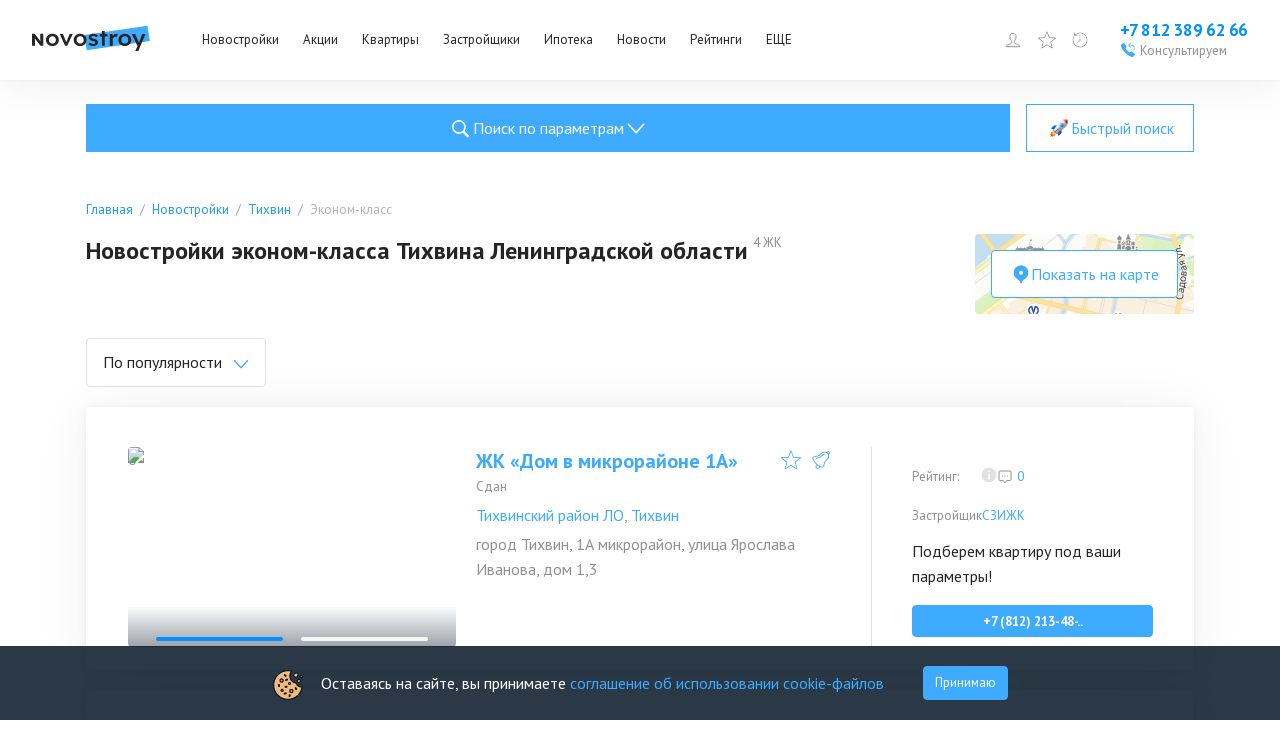

--- FILE ---
content_type: text/html; charset=utf-8
request_url: https://www.novostroy.su/buildings/location-tikhvin-lo/econom/
body_size: 44754
content:
<!DOCTYPE html><html lang="ru"><head><meta charSet="utf-8"/><script type="application/ld+json">{"@context":"https://schema.org","@type":"Organization","name":"Новострой","legalName":"Новострой","url":"https://www.novostroy.su/","logo":"https://www.novostroy.su/regions/img/icons/icon_48x48.png","address":"Санкт-Петербург","email":"info@novostroy.su","telephone":"+7 812 643-20-78","image":"https://www.novostroy.su/regions/img/novostroy_logo.svg","sameAs":["https://vk.com/novostroy_su","https://t.me/telejka_novostroyki","https://www.youtube.com/user/NovostroySu","https://dzen.yandex.ru/novostroy.su"],"contactPoint":[{"@type":"ContactPoint","telephone":"+7 812 643-20-78","email":"info@novostroy.su","contactType":"customer service","areaServed":"RU","availableLanguage":["Russian"]}]}</script><meta name="viewport" content="width=device-width"/><title>Новостройки эконом-класса Тихвина от застройщика — купить квартиру в ЖК | Novostroy.su</title><meta name="description" content="🏢 Продажа квартир в ЖК эконом-класса Тихвина 🔍 0 предложений от 3 застройщиков ✔ Удобный поиск, планировки, отзывы покупателей, фото и расположение на карте."/><meta name="keywords" content="эконом-класс новостройки Тихвина Ленинградской области"/><link rel="canonical" href="https://www.novostroy.su/buildings/location-tikhvin-lo/econom/"/><script type="application/ld+json">{"@context":"https://schema.org","@type":"Product","name":"Новостройки эконом-класса Тихвина Ленинградской области","description":"4 ЖК","brand":{"@type":"Brand","name":"Новострой"},"aggregateRating":{"@type":"AggregateRating","ratingValue":"3.7","reviewCount":1}}</script><script type="application/ld+json">{"@type":"BreadcrumbList","@context":"https://schema.org","itemListElement":[{"@type":"ListItem","position":1,"item":{"@type":"Thing","name":"Главная","@id":"https://www.novostroy.su/"}},{"@type":"ListItem","position":2,"item":{"@type":"Thing","name":"Новостройки","@id":"https://www.novostroy.su/buildings"}},{"@type":"ListItem","position":3,"item":{"@type":"Thing","name":"Тихвин","@id":"https://www.novostroy.su/buildings/location-tikhvin-lo/"}},{"@type":"ListItem","position":4,"item":{"@type":"Thing","name":"Эконом-класс","@id":"https://www.novostroy.su/location-tikhvin-lo/econom"}}]}</script><script type="application/ld+json">{"@context":"https://schema.org","@type":"FAQPage","mainEntity":[{"@type":"Question","name":"🏠 Как купить квартиру в новостройке в Тихвине?","acceptedAnswer":{"@type":"Answer","text":"🔑 Купить квартиру в Тихвине можно, воспользовавшись базой жилых комплексов Novostroy.su.✅ В каталоге новостроек представлено  в 4 жилых комплексах, расположенных в Тихвине.🔍Чтобы найти подходящий вариант, воспользуйтесь формой поиска и фильтрами.📊 С целью облегчить процесс выбора квартиры, в карточках объектов представлены:- цены,- характеристики,- условия покупки,- 3D-планировки,- время в пути до ближайших станций метро."}},{"@type":"Question","name":"👪 Какие отзывы на квартиры в новостройках в Тихвине?","acceptedAnswer":{"@type":"Answer","text":"👍 В карточках жилых комплексов вы найдете отзывы на квартиры в Тихвине от реальных покупателей.🏡 Они помогут получить представление о новостройке, квартирах и удобстве местоположения жилого комплекса.⭐️ Здесь же можно задать вопрос либо оставить отзыв, полезный другим покупателям."}}]}</script><meta name="next-head-count" content="10"/><link rel="apple-touch-icon" href="/regions/img/icons/icon_16x16.png"/><link rel="apple-touch-icon" sizes="16x16" href="/regions/img/icons/icon_16x16.png"/><link rel="apple-touch-icon" sizes="32x32" href="/regions/img/icons/icon_32x32.png"/><link rel="apple-touch-icon" sizes="48x48" href="/regions/img/icons/icon_48x48.png"/><link rel="apple-touch-icon" sizes="144x144" href="/regions/img/icons/icon_144x144.png"/><link rel="apple-touch-icon" sizes="180x180" href="/regions/img/icons/icon_180x180.png"/><link rel="icon" type="image/png" href="/regions/img/icons/icon_180x180.png"/><link rel="manifest" href="/manifest.json"/><meta name="referrer" content="origin-when-crossorigin"/><meta name="google-site-verification" content="bO08h5dYQ36SlX8AX16eV3jVc7advwtEPyCTV2dfxO4"/><meta name="google-site-verification" content="Tjive30Z3d4rXiP_NcLnkjUxw3LpKyaXcGFf-7iCST4"/><meta name="google-site-verification" content="bO08h5dYQ36SlX8AX16eV3jVc7advwtEPyCTV2dfxO4"/><meta name="google-site-verification" content="PFdl-KbakThMiGfEjhXqVpLy48XYV8nhYqgCvhMUBEM"/><meta name="yandex-verification" content="55c78dafae36cd14"/><meta name="loginza-verification" content="2356dbfd536157835f29b2642f42903f"/><meta name="yandex-verification" content="5c6bd0bd751c0e61"/><meta name="cmsmagazine" content="72205f4ce051f39bcf406e6d40565d3f"/><meta name="pmail-verification" content="431dbdc2ce1fa349018a0364d45dd3b9"/><link rel="alternate" type="application/rss+xml" title="RSS Новости Санкт-Петербурга" href="/rss/"/><script type="text/javascript" src="https://manalyticshub.com/m/watchjsu?token=74b31d1b-49ec-4c38-bf0a-9ce1e05a5e68&amp;sid=" async=""></script><script src="https://dmp.one/sync?stock_key=3322bf4254bc2bee27485cf263c29bc0" async=""></script><script type="text/javascript" src="https://cdn.eu.amplitude.com/script/eff01d48bd56e35132e09448267fff6.js"></script><script>
              window.amplitude.add(window.sessionReplay.plugin({sampleRate: 1}));window.amplitude.init('eff01d48bd56e35132e09448267fff6', {"fetchRemoteConfig":true,"serverZone":"EU","autocapture":{"attribution":true,"fileDownloads":true,"formInteractions":true,"pageViews":true,"sessions":true,"elementInteractions":true,"networkTracking":true,"webVitals":true,"frustrationInteractions":true}});
            </script><script defer="" src="https://code.jquery.com/jquery-3.6.0.min.js" integrity="sha256-/xUj+3OJU5yExlq6GSYGSHk7tPXikynS7ogEvDej/m4=" crossorigin="anonymous"></script><script defer="" src="/tmpsrc/jQuery.Brazzers-Carousel.custom.js"></script><script defer="" src="/tmpsrc/slick.js"></script><script defer="" src="/tmpsrc/fortuneWheel.js"></script><link data-next-font="" rel="preconnect" href="/" crossorigin="anonymous"/><link rel="preload" href="/_next/static/css/75f03c2db91a9570.css" as="style"/><link rel="stylesheet" href="/_next/static/css/75f03c2db91a9570.css" data-n-g=""/><link rel="preload" href="/_next/static/css/40d8af293683fe5c.css" as="style"/><link rel="stylesheet" href="/_next/static/css/40d8af293683fe5c.css" data-n-p=""/><link rel="preload" href="/_next/static/css/c5a33cb7f99e3fc5.css" as="style"/><link rel="stylesheet" href="/_next/static/css/c5a33cb7f99e3fc5.css" data-n-p=""/><link rel="preload" href="/_next/static/css/c5b36f327d9d368f.css" as="style"/><link rel="stylesheet" href="/_next/static/css/c5b36f327d9d368f.css"/><link rel="preload" href="/_next/static/css/90e44045efdff119.css" as="style"/><link rel="stylesheet" href="/_next/static/css/90e44045efdff119.css"/><link rel="preload" href="/_next/static/css/b69bb05989568d76.css" as="style"/><link rel="stylesheet" href="/_next/static/css/b69bb05989568d76.css"/><link rel="preload" href="/_next/static/css/284d11cc637f6904.css" as="style"/><link rel="stylesheet" href="/_next/static/css/284d11cc637f6904.css"/><noscript data-n-css=""></noscript><script defer="" nomodule="" src="/_next/static/chunks/polyfills-c67a75d1b6f99dc8.js"></script><script defer="" src="/_next/static/chunks/9088.eadf79bc061cfd55.js"></script><script defer="" src="/_next/static/chunks/3253-d4eb1b9af22a1f09.js"></script><script defer="" src="/_next/static/chunks/8500.a55f97b8b3eb54ba.js"></script><script defer="" src="/_next/static/chunks/6066-f2b97e0f04e3d3fa.js"></script><script defer="" src="/_next/static/chunks/6502-fc7e985058c4b7a7.js"></script><script defer="" src="/_next/static/chunks/7536-06823562086c6a50.js"></script><script defer="" src="/_next/static/chunks/9794-6f01f578bd3c4ab5.js"></script><script defer="" src="/_next/static/chunks/2236-da8f9358485fabdb.js"></script><script defer="" src="/_next/static/chunks/6851-f93287af28eab673.js"></script><script defer="" src="/_next/static/chunks/1573-8be2e3e7e0a3b7c8.js"></script><script defer="" src="/_next/static/chunks/234-158b431d6b187889.js"></script><script defer="" src="/_next/static/chunks/3454-14d3d8c26f485e43.js"></script><script defer="" src="/_next/static/chunks/1889-847240e488580377.js"></script><script defer="" src="/_next/static/chunks/building-list-chunk-c0e0eead25723444.js"></script><script src="/_next/static/chunks/webpack-25e3485f846b55e5.js" defer=""></script><script src="/_next/static/chunks/framework-ca706bf673a13738.js" defer=""></script><script src="/_next/static/chunks/main-b9fb8cec39d486fe.js" defer=""></script><script src="/_next/static/chunks/pages/_app-9788ec59da03a27d.js" defer=""></script><script src="/_next/static/chunks/6265-42416097225786dc.js" defer=""></script><script src="/_next/static/chunks/1824-693607c164c16705.js" defer=""></script><script src="/_next/static/chunks/5867-ee6f05bf75356191.js" defer=""></script><script src="/_next/static/chunks/2213-54bae5b877d96e8d.js" defer=""></script><script src="/_next/static/chunks/pages/buildings/%5B%5B...path%5D%5D-2f591f586d8f4c37.js" defer=""></script><script src="/_next/static/1fpA_I4Hlj2jGHY9GWSsr/_buildManifest.js" defer=""></script><script src="/_next/static/1fpA_I4Hlj2jGHY9GWSsr/_ssgManifest.js" defer=""></script></head><body><script>
                       (function(m,e,t,r,i,k,a){m[i]=m[i]||function(){(m[i].a=m[i].a||[]).push(arguments)};
                       m[i].l=1*new Date();
                       for (var j = 0; j < document.scripts.length; j++) {if (document.scripts[j].src === r) { return; }}
                       k=e.createElement(t),a=e.getElementsByTagName(t)[0],k.async=1,k.src=r,a.parentNode.insertBefore(k,a)})
                       (window, document, "script", "https://mc.yandex.ru/metrika/tag.js", "ym");
                    
                       ym(20777206, "init", {
                            clickmap:true,
                            trackLinks:true,
                            accurateTrackBounce:true,
                            webvisor:true,
                            trackHash:true
                       });
                       
                       window.ymMy = function (action, goal) {
                            window.ym(20777206, action, goal);
                       };
                  </script><noscript><div><img src="https://mc.yandex.ru/watch/20777206" style="position:absolute;left:-9999px" alt=""/></div></noscript><div id="__next"><style>
    #nprogress {
      pointer-events: none;
    }
    #nprogress .bar {
      background: #29D;
      position: fixed;
      z-index: 9999;
      top: 0;
      left: 0;
      width: 100%;
      height: 3px;
    }
    #nprogress .peg {
      display: block;
      position: absolute;
      right: 0px;
      width: 100px;
      height: 100%;
      box-shadow: 0 0 10px #29D, 0 0 5px #29D;
      opacity: 1;
      -webkit-transform: rotate(3deg) translate(0px, -4px);
      -ms-transform: rotate(3deg) translate(0px, -4px);
      transform: rotate(3deg) translate(0px, -4px);
    }
    #nprogress .spinner {
      display: block;
      position: fixed;
      z-index: 1031;
      top: 15px;
      right: 15px;
    }
    #nprogress .spinner-icon {
      width: 18px;
      height: 18px;
      box-sizing: border-box;
      border: solid 2px transparent;
      border-top-color: #29D;
      border-left-color: #29D;
      border-radius: 50%;
      -webkit-animation: nprogresss-spinner 400ms linear infinite;
      animation: nprogress-spinner 400ms linear infinite;
    }
    .nprogress-custom-parent {
      overflow: hidden;
      position: relative;
    }
    .nprogress-custom-parent #nprogress .spinner,
    .nprogress-custom-parent #nprogress .bar {
      position: absolute;
    }
    @-webkit-keyframes nprogress-spinner {
      0% {
        -webkit-transform: rotate(0deg);
      }
      100% {
        -webkit-transform: rotate(360deg);
      }
    }
    @keyframes nprogress-spinner {
      0% {
        transform: rotate(0deg);
      }
      100% {
        transform: rotate(360deg);
      }
    }
  </style><div id="header" class="Header_header__ZE333 undefined"><div class="Header_container__vUgH9"><button aria-label="Открыть меню" class="ToggleMobileMenu_toggleMobileMenu__huaWm"><svg width="24" height="24" viewBox="0 0 24 24" fill="none" xmlns="http://www.w3.org/2000/svg"><line x1="3" y1="5" x2="21" y2="5" stroke="black" stroke-width="2" stroke-linecap="round"></line><line x1="3" y1="11" x2="21" y2="11" stroke="black" stroke-width="2" stroke-linecap="round"></line><line x1="3" y1="17" x2="21" y2="17" stroke="black" stroke-width="2" stroke-linecap="round"></line></svg></button><div class="Logo_logo__vBRmh"><a class="Logo_logo__link__wkU1N" target="_self" rel="noreferrer" href="/"><img alt="Novostroy" loading="lazy" width="118" height="26" decoding="async" data-nimg="1" style="color:transparent" src="https://www.novostroy.su/regions/img/novostroy_logo.svg"/></a></div><div class="Menu_menu__vd7aw"><ul class="Menu_menu__list__EgEKH"><li class="Menu_menu__item__8HYDk Menu_menu__item__has_submenu__YbadL"><div class="Menu_menu__btn__ZGtbP"><a class="Menu_menu__link__uFxYK" href="/buildings/" target="_self" rel="noreferrer">Новостройки</a></div><div class="Menu_submenu_wrapper__ND6ff" style="left:0"><ul class="Menu_submenu__9wY4E"><li class="Menu_submenu__item__Kt8OM"><a class="Menu_submenu__link__K3J7X" href="/buildings/" target="_self" rel="noreferrer">Жилые комплексы</a></li><li class="Menu_submenu__item__Kt8OM"><a class="Menu_submenu__link__K3J7X" href="/buildings/map/" target="_self" rel="noreferrer">ЖК на карте</a></li><li class="Menu_submenu__item__Kt8OM"><a class="Menu_submenu__link__K3J7X" href="/buildings/multi-functional/" target="_self" rel="noreferrer">Апартаменты</a></li><li class="Menu_submenu__item__Kt8OM"><a class="Menu_submenu__link__K3J7X" href="/buildings/mgk/" target="_self" rel="noreferrer">Малоэтажные ЖК</a></li><li class="Menu_submenu__item__Kt8OM"><a class="Menu_submenu__link__K3J7X" href="/settlements/" target="_self" rel="noreferrer">Коттеджные поселки</a></li><li class="Menu_submenu__item__Kt8OM"><a class="Menu_submenu__link__K3J7X" href="/buildings/townhouses/" target="_self" rel="noreferrer">Таунхаусы и дуплексы</a></li></ul></div></li><li class="Menu_menu__item__8HYDk Menu_menu__item__has_submenu__YbadL"><div class="Menu_menu__btn__ZGtbP"><a class="Menu_menu__link__uFxYK" href="/buildings/promos/" target="_self" rel="noreferrer">Акции</a></div><div class="Menu_submenu_wrapper__ND6ff" style="left:0"><ul class="Menu_submenu__9wY4E"><li class="Menu_submenu__item__Kt8OM"><a class="Menu_submenu__link__K3J7X" href="/buildings/promos/" target="_self" rel="noreferrer">Все акции</a></li><li class="Menu_submenu__item__Kt8OM"><a class="Menu_submenu__link__K3J7X" href="/buildings/present/" target="_self" rel="noreferrer">Подарки</a></li><li class="Menu_submenu__item__Kt8OM"><a class="Menu_submenu__link__K3J7X" href="/buildings/discount/" target="_self" rel="noreferrer">Скидки</a></li><li class="Menu_submenu__item__Kt8OM"><a class="Menu_submenu__link__K3J7X" href="/buildings/sales-start/" target="_self" rel="noreferrer">Старт продаж</a></li><li class="Menu_submenu__item__Kt8OM"><a class="Menu_submenu__link__K3J7X" href="/buildings/mortgage-profit/" target="_self" rel="noreferrer">Выгодная ипотека</a></li></ul></div></li><li class="Menu_menu__item__8HYDk Menu_menu__item__has_submenu__YbadL"><div class="Menu_menu__btn__ZGtbP"><a class="Menu_menu__link__uFxYK" href="/new-flats/" target="_self" rel="noreferrer">Квартиры</a></div></li><li class="Menu_menu__item__8HYDk Menu_menu__item__has_submenu__YbadL"><div class="Menu_menu__btn__ZGtbP"><a class="Menu_menu__link__uFxYK" href="/companies/" target="_self" rel="noreferrer">Застройщики</a></div></li><li class="Menu_menu__item__8HYDk Menu_menu__item__has_submenu__YbadL"><div class="Menu_menu__btn__ZGtbP"><a class="Menu_menu__link__uFxYK" href="/mortgage/" target="_self" rel="noreferrer">Ипотека</a></div><div class="Menu_submenu_wrapper__ND6ff" style="left:0"><ul class="Menu_submenu__9wY4E"><li class="Menu_submenu__item__Kt8OM"><a class="Menu_submenu__link__K3J7X" href="/mortgage/" target="_self" rel="noreferrer">Программы</a></li><li class="Menu_submenu__item__Kt8OM"><a class="Menu_submenu__link__K3J7X" href="/buildings/semejnaya-ipoteka/" target="_self" rel="noreferrer">Семейная ипотека</a></li><li class="Menu_submenu__item__Kt8OM"><a class="Menu_submenu__link__K3J7X" href="/buildings/materinskiy-kapital/" target="_self" rel="noreferrer">Мат. капитал</a></li><li class="Menu_submenu__item__Kt8OM"><a class="Menu_submenu__link__K3J7X" href="/buildings/military-mortgage/" target="_self" rel="noreferrer">Военная ипотека</a></li><li class="Menu_submenu__item__Kt8OM"><a class="Menu_submenu__link__K3J7X" href="/buildings/it-ipoteka/" target="_self" rel="noreferrer">IT-ипотека</a></li><li class="Menu_submenu__item__Kt8OM"><a class="Menu_submenu__link__K3J7X" href="/mortgage/calc/" target="_self" rel="noreferrer">Ипотечный калькулятор</a></li><li class="Menu_submenu__item__Kt8OM"><a class="Menu_submenu__link__K3J7X" href="/banks/" target="_self" rel="noreferrer">Банки</a></li></ul></div></li><li class="Menu_menu__item__8HYDk Menu_menu__item__has_submenu__YbadL"><div class="Menu_menu__btn__ZGtbP"><a class="Menu_menu__link__uFxYK" target="_self" rel="noreferrer" href="/news/">Новости</a></div></li><li class="Menu_menu__item__8HYDk Menu_menu__item__has_submenu__YbadL"><div class="Menu_menu__btn__ZGtbP"><a class="Menu_menu__link__uFxYK" target="_self" rel="noreferrer" href="/rating/">Рейтинги</a></div></li><li class="Menu_menu__item__8HYDk Menu_menu__item__has_submenu__YbadL"><div class="Menu_menu__btn__ZGtbP"><a class="Menu_menu__link__uFxYK" href="/" target="_self" rel="noreferrer">ЕЩЕ</a></div><div class="Menu_submenu_wrapper__ND6ff" style="left:0"><ul class="Menu_submenu__9wY4E"><li class="Menu_submenu__item__Kt8OM"><a class="Menu_submenu__link__K3J7X" target="_self" rel="noreferrer" href="/articles/">Статьи</a></li><li class="Menu_submenu__item__Kt8OM"><a class="Menu_submenu__link__K3J7X" href="/agencies/" target="_self" rel="noreferrer">Агентства недвижимости</a></li></ul></div></li></ul></div><div class="Header_specLogosWrapper__zOiRC"></div><div class="UserMenu_buttons__qlOZh"><div class="UserMenu_user__fTEEG"><span class="UserMenu_user_link__UGSrs"><svg width="18" height="18" viewBox="0 0 18 18" fill="none" xmlns="http://www.w3.org/2000/svg"><path d="M10.3 11.4002V11.4813L10.3257 11.5583C10.5513 12.2351 11.1577 12.5696 11.7169 12.7854C12.0062 12.897 12.3231 12.9915 12.6311 13.0822C12.6511 13.0881 12.6711 13.0939 12.6911 13.0998C12.985 13.1863 13.2743 13.2713 13.5586 13.3717C14.1683 13.5868 14.694 13.8526 15.0704 14.2674C15.3649 14.592 15.5957 15.0389 15.6725 15.7002H2.32757C2.40442 15.0389 2.63516 14.592 2.9297 14.2674C3.30613 13.8526 3.83184 13.5868 4.44146 13.3717C4.72576 13.2713 5.01509 13.1862 5.30903 13.0998C5.32899 13.0939 5.34896 13.0881 5.36896 13.0822C5.677 12.9915 5.99394 12.897 6.28321 12.7854C6.84243 12.5696 7.44878 12.2351 7.67439 11.5583L7.70005 11.4813V11.4002V10.2002V9.88993L7.42206 9.75217C7.42662 9.75443 7.42563 9.75365 7.41925 9.74859C7.40396 9.73646 7.35773 9.6998 7.28263 9.62161C7.1898 9.52498 7.08136 9.39485 6.97632 9.24577C6.75515 8.93183 6.6 8.60618 6.5737 8.37295L6.52734 7.96189L6.12752 7.93139C6.12175 7.92759 6.11098 7.91899 6.09633 7.90137C6.0535 7.84988 5.96988 7.709 5.92841 7.38458L5.92841 7.38454C5.91476 7.27787 5.93659 7.21917 5.95084 7.19175C5.96178 7.17069 5.97238 7.16016 5.97501 7.1575L6.36698 6.93193L6.16879 6.51529C6.16886 6.51543 6.16885 6.51542 6.16877 6.51525L6.16872 6.51514L6.16864 6.51497L6.16852 6.51471L6.16845 6.51457L6.16747 6.51243L6.1602 6.49632C6.15343 6.48108 6.14306 6.45717 6.13029 6.42587C6.10465 6.36303 6.06984 6.27174 6.03498 6.16199C5.96342 5.93676 5.90005 5.65977 5.90005 5.40078C5.90005 4.50049 6.14147 3.73234 6.61918 3.19533C7.08787 2.66845 7.84019 2.30078 9.00005 2.30078C9.5672 2.30078 9.90731 2.48325 10.1007 2.63962C10.2009 2.72057 10.2678 2.79972 10.3078 2.85452C10.3277 2.88183 10.3405 2.90266 10.3471 2.91394C10.349 2.9172 10.3503 2.91963 10.3512 2.92117L10.4837 3.20078H10.8C11.2112 3.20078 11.511 3.39447 11.7322 3.7622C11.9662 4.15128 12.1 4.7271 12.1 5.40078C12.1 5.69468 12.0353 5.97214 11.9666 6.18151C11.9327 6.28473 11.8991 6.36764 11.8748 6.4231C11.8627 6.45074 11.853 6.47129 11.8469 6.48385L11.8407 6.49648C11.8404 6.49695 11.8403 6.49731 11.8401 6.49757C11.84 6.49789 11.8399 6.49804 11.8399 6.49803L11.6165 6.92237L12.0253 7.1576C12.0278 7.16021 12.0384 7.17067 12.0493 7.19164C12.0634 7.21881 12.0854 7.27746 12.0717 7.38458C12.0302 7.709 11.9466 7.84988 11.9038 7.90138C11.8891 7.91899 11.8783 7.92759 11.8726 7.93139L11.4728 7.96189L11.4264 8.37295C11.4001 8.60618 11.2449 8.93183 11.0238 9.24577C10.9187 9.39485 10.8103 9.52498 10.7175 9.62161C10.6424 9.6998 10.5961 9.73646 10.5808 9.74859C10.5745 9.75365 10.5735 9.75443 10.578 9.75217L10.3 9.88993V10.2002V11.4002ZM6.13232 7.93404C6.13231 7.93408 6.13178 7.93389 6.13078 7.93336L6.13232 7.93404ZM11.8678 7.93404C11.8678 7.934 11.8683 7.93374 11.8693 7.93336L11.8678 7.93404Z" stroke="#0090FF"></path></svg></span><div class="UserMenu_menu__ywCgT"><ul><li><button class="UserMenu_login__ZirWK UserMenu_login__cabinet__aVO5K">Войти или зарегистрироваться</button></li><li><a class="UserMenu_login__ZirWK UserMenu_login__add_object__vZhbD" href="/site/add/" target="_self" rel="noreferrer">Добавить объект</a></li></ul></div></div><span><span class="UserMenu_favorites_button__gVVB8"><svg width="24" height="24" viewBox="0 0 24 24" fill="none" xmlns="http://www.w3.org/2000/svg"><path d="M12 0.47998C11.9032 0.480064 11.8088 0.50938 11.729 0.564086C11.6492 0.618791 11.5878 0.696332 11.5528 0.786543L8.59312 8.41686L0.455623 8.83217C0.358757 8.83707 0.265648 8.8712 0.188561 8.93006C0.111474 8.98892 0.0540241 9.06976 0.0237797 9.16191C-0.00646467 9.25406 -0.00808521 9.35322 0.0191316 9.44631C0.0463483 9.5394 0.101126 9.62207 0.176248 9.68342L6.51281 14.864L4.43156 22.725C4.40671 22.8186 4.41075 22.9175 4.44313 23.0087C4.47551 23.1 4.53473 23.1793 4.613 23.2363C4.69128 23.2933 4.78496 23.3252 4.88174 23.328C4.97853 23.3308 5.07389 23.3043 5.15531 23.2519L12 18.8587L18.8447 23.2519C18.9261 23.3043 19.0215 23.3308 19.1183 23.328C19.215 23.3252 19.3087 23.2933 19.387 23.2363C19.4653 23.1793 19.5245 23.1 19.5569 23.0087C19.5892 22.9175 19.5933 22.8186 19.5684 22.725L17.4872 14.864L23.8237 9.68342C23.8989 9.62207 23.9536 9.5394 23.9809 9.44631C24.0081 9.35322 24.0065 9.25406 23.9762 9.16191C23.946 9.06976 23.8885 8.98892 23.8114 8.93006C23.7343 8.8712 23.6412 8.83707 23.5444 8.83217L15.4069 8.41686L12.4472 0.786543C12.4122 0.696332 12.3508 0.618791 12.271 0.564086C12.1912 0.50938 12.0967 0.480064 12 0.47998ZM12 2.28654L14.6241 9.05342C14.6576 9.13984 14.7155 9.21469 14.7907 9.26893C14.8659 9.32316 14.9552 9.35446 15.0478 9.35904L22.2525 9.72748L16.6406 14.3165C16.5693 14.3748 16.5163 14.4524 16.4879 14.54C16.4594 14.6276 16.4568 14.7216 16.4803 14.8106L18.3244 21.7772L12.2597 17.8837C12.1822 17.8339 12.0921 17.8074 12 17.8074C11.9079 17.8074 11.8178 17.8339 11.7403 17.8837L5.67562 21.7772L7.51969 14.8106C7.54317 14.7216 7.54055 14.6276 7.51212 14.54C7.4837 14.4524 7.43067 14.3748 7.35937 14.3165L1.7475 9.72748L8.95219 9.35904C9.04479 9.35446 9.13408 9.32316 9.20928 9.26893C9.28448 9.21469 9.34236 9.13984 9.37594 9.05342L12 2.28654Z" fill="#3FABFF"></path></svg><span class="UserMenu_favorites_count__1cIv9">0</span><span class="UserMenu_favorites_tooltip__wz7KA">Избранное</span></span></span><a href="/buildings/viewed/" target="_self" rel="noreferrer"><span class="UserMenu_viewed_button__MvKoG"><svg xmlns="http://www.w3.org/2000/svg" fill="none" viewBox="0 0 20 20"><g clip-path="url(#a)"><path fill="#3FABFF" d="M3.163.387a.467.467 0 0 0-.05.013.4.4 0 0 0-.313.4v4h4a.402.402 0 0 0 .352-.198.404.404 0 0 0 0-.404A.402.402 0 0 0 6.8 4H4.138A8.337 8.337 0 0 1 10 1.6c4.666 0 8.4 3.734 8.4 8.4s-3.734 8.4-8.4 8.4A8.366 8.366 0 0 1 1.6 10c0-1.373.34-2.717.913-3.863L1.8 5.775A9.534 9.534 0 0 0 .8 10c0 5.094 4.106 9.2 9.2 9.2 5.094 0 9.2-4.106 9.2-9.2 0-5.094-4.106-9.2-9.2-9.2a9.168 9.168 0 0 0-6.4 2.6V.8a.398.398 0 0 0-.437-.413ZM9.6 3.6v5.712a.793.793 0 0 0-.375.888l-2.712 2.713.575.575L9.8 10.774a.8.8 0 0 0 1-.775.793.793 0 0 0-.4-.688V3.6h-.8Z"></path></g><defs><clipPath id="a"><path fill="#fff" d="M0 0h20v20H0z"></path></clipPath></defs></svg><span class="UserMenu_viewed_count__Uv1mF">0</span><span class="UserMenu_viewed_tooltip__3K2AI">Просмотренное</span></span></a></div><div class="Phone_phone__qmVDZ"><a href="tel: +78123896266" class="Phone_phone__number__mdW_r" aria-label="Проконсультироваться по телефону">+7 812 389 62 66</a><a href="tel: +78123896266" class="Phone_phone__numberMobile__R3mbn" aria-label="Проконсультироваться по телефону"></a><button class="Phone_consultation__FsyWv"><div class="Phone_consultation__icon___6d9Q"><svg width="16" height="16" viewBox="0 0 16 16" fill="none" xmlns="http://www.w3.org/2000/svg"><g clip-path="url(#clip0_2954_18606)"><path d="M10.5702 0.957476C10.4865 0.954976 10.4065 0.986226 10.3452 1.04248L7.96396 3.19998L10.3452 5.35623C10.429 5.43748 10.5502 5.46622 10.6615 5.43248C10.7727 5.39748 10.8565 5.30498 10.8802 5.19123C10.904 5.07623 10.864 4.95872 10.7752 4.88373L9.27021 3.51998H11.8402C12.939 3.51998 13.7602 4.31123 13.7602 5.43998V8.31997H14.4002V5.43998C14.4002 3.98748 13.2602 2.87998 11.8402 2.87998H9.27021L10.7752 1.51748C10.874 1.42998 10.909 1.29123 10.864 1.16623C10.819 1.04248 10.7015 0.959976 10.5702 0.957476ZM3.62146 0.962476C3.42646 0.974976 3.21771 1.04498 3.01646 1.18498C2.99521 1.19873 0.93396 2.69248 0.96021 3.53123C1.03646 5.92623 3.36771 8.74497 5.31021 10.6887C7.25271 12.63 10.0702 14.9612 12.4752 15.04H12.4902C13.3227 15.04 14.7977 13.0037 14.8115 12.9837C14.979 12.745 15.059 12.4712 15.0352 12.2125C15.0127 11.9562 14.8952 11.7362 14.7127 11.6087C14.4952 11.4562 12.134 9.88622 11.8465 9.70997C11.5652 9.53747 11.1515 9.56497 10.7427 9.78122C10.5115 9.90372 9.80396 10.3062 9.47396 10.495C9.18271 10.2912 8.47271 9.75122 7.36021 8.63872C6.24646 7.52622 5.70646 6.81497 5.50396 6.52497C5.69271 6.19497 6.09521 5.48748 6.21646 5.25623C6.43646 4.83998 6.46271 4.42373 6.28521 4.14623C6.11646 3.87748 4.55396 1.50998 4.38896 1.28123C4.23646 1.06998 3.94771 0.938726 3.62146 0.962476Z" fill="#3FABFF"></path></g><defs><clipPath id="clip0_2954_18606"><rect width="16" height="16" fill="white"></rect></clipPath></defs></svg></div><span class="Phone_consultation__caption__HInOm">Консультируем</span></button></div></div><div class="Notifications_container__B_WWr"></div><div class="Header_mobileMenu__c32Wd"></div></div><main class="BuildingListLayout_newLayout__wdqp_"><div class="BuildingListLayout_formWrapper__MUj3l"><div><div class="CollapseDesktopSearchForm_buttons__DiD0e"><button type="button" class="MainButton_primary__vUSk7 MainButton_big__IjaoW"><div class="MainButton_icon___3Lr3"><svg width="27" height="27" viewBox="0 0 32 32" fill="none" xmlns="http://www.w3.org/2000/svg"><path d="M14.16 6C9.64875 6 6 9.64875 6 14.16C6 18.6713 9.64875 22.32 14.16 22.32C15.7706 22.32 17.2613 21.8475 18.525 21.045L24.42 26.94L26.46 24.9L20.64 19.095C21.6863 17.7225 22.32 16.0219 22.32 14.16C22.32 9.64875 18.6713 6 14.16 6ZM14.16 7.92C17.6156 7.92 20.4 10.7044 20.4 14.16C20.4 17.6156 17.6156 20.4 14.16 20.4C10.7044 20.4 7.92 17.6156 7.92 14.16C7.92 10.7044 10.7044 7.92 14.16 7.92Z" fill="#ffffff"></path></svg></div>Поиск по параметрам<div class="CollapseDesktopSearchForm_arrow__kuePB"><svg width="12" height="8" viewBox="0 0 12 8" fill="none" xmlns="http://www.w3.org/2000/svg"><path d="M11.6699 1.47831C11.6699 1.24898 11.5432 1.0438 11.3507 0.958209C11.1581 0.871525 10.9377 0.923096 10.793 1.08659L6.04626 6.30736L1.29951 1.08659C1.17182 0.939555 0.981269 0.880303 0.801694 0.931874C0.623117 0.983446 0.483449 1.13706 0.436561 1.33347C0.389671 1.53098 0.443543 1.74056 0.577227 1.88101L5.68511 7.49898C5.88464 7.71844 6.20787 7.71844 6.4074 7.49898L11.5153 1.88101C11.6141 1.77457 11.6699 1.62973 11.6699 1.47831Z" fill="#3FABFF"></path></svg></div></button><button class="MainButton_secondary__wl1qR MainButton_big__IjaoW"><div class="MainButton_icon___3Lr3"><svg width="24" height="24" fill="none" xmlns="http://www.w3.org/2000/svg"><path d="M10.233 9.526c-.796.189-1.621.068-2.474-.353-1.505.896-2.77 1.982-3.874 3.197l3.873 1.752 2.475-4.596Z" fill="url(#:R1kpcv6:-a)"></path><path d="M14.476 13.768c-.189.796-.068 1.621.353 2.474-.896 1.505-1.982 2.77-3.197 3.874L9.88 16.243l4.596-2.475Z" fill="url(#:R1kpcv6:-b)"></path><path d="M20.533 3.89a.48.48 0 0 0-.423-.422c-2.424-.274-5.69-.115-7.71 2.567l-5.674 7.761 1.74 1.74 1.739 1.74 7.761-5.674c2.682-2.02 2.841-5.287 2.567-7.711Z" fill="url(#:R1kpcv6:-c)"></path><path d="M9.527 18.011 5.99 14.476l1.06-.354 2.83 2.828-.354 1.061Z" fill="url(#:R1kpcv6:-d)"></path><path d="m8.63 17.111-.87-.87-.87-.869s-1.945-.005-2.865 1.647c.479.024.383.381-.107.801-.286.246-.464.702-.465 1.108.476-.138.357.79.048 1.573.782-.31 1.711-.429 1.572.047.407-.001.86-.18 1.107-.466.42-.49.778-.584.803-.105 1.652-.92 1.647-2.866 1.647-2.866Z" fill="url(#:R1kpcv6:-e)"></path><path d="m8.496 16.978-.736-.736-.736-.736c-.468.044-1.773.484-2.603 1.485.259.158.183.56-.014.798-.158.192-.614.483-.792 1.042.384-.075.53.429.183 1.373.944-.346 1.448-.201 1.373.183.56-.178.85-.634 1.042-.792.238-.197.64-.273.798-.014 1-.83 1.44-2.135 1.485-2.603Z" fill="url(#:R1kpcv6:-f)"></path><path d="M7.2 16.785c-.856 1.136-1.985 1.07-2.98 2.987 1.204-1.4 2.494-1.333 2.98-2.987Z" fill="url(#:R1kpcv6:-g)"></path><path d="M5.435 19.974c.73-1.65 1.626-1.177 2.504-2.387-.557 1.69-1.557 1.54-2.504 2.387Z" fill="url(#:R1kpcv6:-h)"></path><path d="M5.498 17.843c.415-1.067 1.021-.828 1.554-1.597-.297 1.1-.958 1.073-1.554 1.597Z" fill="url(#:R1kpcv6:-i)"></path><path d="M4.14 20.128c.518-.86.967-.548 1.53-1.127-.43.91-.959.771-1.53 1.127Z" fill="url(#:R1kpcv6:-j)"></path><path d="M3.842 19.221c.862-.197.686-.743 1.312-1.083-.886.093-.88.655-1.312 1.083Z" fill="url(#:R1kpcv6:-k)"></path><path d="M6.741 18.294c.965-.486.677-1.01 1.348-1.572-1.01.383-.915.979-1.348 1.572Z" fill="url(#:R1kpcv6:-l)"></path><path d="M4.067 18.414c1.638-.723 1.406-1.579 2.631-2.44-1.664.555-1.751 1.514-2.63 2.44Z" fill="url(#:R1kpcv6:-m)"></path><path d="m7.768 16.54-.354-.354 3.536-3.536.354.354-3.536 3.535Z" fill="url(#:R1kpcv6:-n)"></path><path d="m12.133 12.174-.354-.354-.83.83.354.353.83-.83Z" fill="#288BD7"></path><path d="M20.26 8.24c.439-1.476.421-3.035.273-4.349a.48.48 0 0 0-.423-.422c-1.313-.149-2.873-.166-4.348.272L20.26 8.24Z" fill="url(#:R1kpcv6:-o)"></path><path d="m19.919 9.16-5.077-5.077c-.057.026-.114.049-.17.076l5.171 5.17c.027-.055.05-.112.076-.169Z" fill="url(#:R1kpcv6:-p)"></path><path d="M19.99 9.002 15 4.012c-.058.024-.114.05-.17.076l5.083 5.083c.026-.056.052-.112.076-.17Z" fill="url(#:R1kpcv6:-q)"></path><path d="m14.892 13.849-4.74-4.74-.103.142 4.702 4.701.141-.103Z" fill="url(#:R1kpcv6:-r)"></path><path d="M15.024 13.752 10.25 8.977l-.104.141 4.738 4.738.142-.104Z" fill="url(#:R1kpcv6:-s)"></path><path d="M15.035 12.68a3.084 3.084 0 1 0 0-6.17 3.084 3.084 0 0 0 0 6.17Z" fill="url(#:R1kpcv6:-t)"></path><path d="M14.83 11.9a2.727 2.727 0 1 0 0-5.456 2.727 2.727 0 0 0 0 5.455Z" fill="url(#:R1kpcv6:-u)"></path><path d="M14.83 11.4a2.229 2.229 0 1 0-.001-4.457 2.229 2.229 0 0 0 0 4.457Z" fill="url(#:R1kpcv6:-v)"></path><path d="M14.83 11.172a2 2 0 1 0-.001-4 2 2 0 0 0 0 4Z" fill="url(#:R1kpcv6:-w)"></path><path d="M15.214 7.443c.119.119-.7.269-1.278.846-.577.577-.693 1.362-.811 1.244-.119-.119-.322-.951.398-1.67.64-.642 1.573-.538 1.691-.42Z" fill="url(#:R1kpcv6:-x)"></path><path d="M16.81 4.789a10.85 10.85 0 0 1 2.938-.84s-1.662-.433-3.639.14l.701.7Z" fill="url(#:R1kpcv6:-y)"></path><defs><linearGradient id=":R1kpcv6:-a" x1="7.146" y1="11.252" x2="8.399" y2="15.664" gradientUnits="userSpaceOnUse"><stop stop-color="#0B71D9"></stop><stop offset=".628" stop-color="#264774"></stop></linearGradient><linearGradient id=":R1kpcv6:-b" x1="14.306" y1="20.009" x2="12.511" y2="15.789" gradientUnits="userSpaceOnUse"><stop stop-color="#0B71D9"></stop><stop offset="1" stop-color="#264774"></stop></linearGradient><linearGradient id=":R1kpcv6:-d" x1="6.904" y1="14.665" x2="9.369" y2="17.17" gradientUnits="userSpaceOnUse"><stop stop-color="#0B71D9"></stop><stop offset="1" stop-color="#264774"></stop></linearGradient><linearGradient id=":R1kpcv6:-e" x1="7.27" y1="16.748" x2="3.827" y2="20.142" gradientUnits="userSpaceOnUse"><stop stop-color="#FF7900"></stop><stop offset="1" stop-color="#E51E25"></stop></linearGradient><linearGradient id=":R1kpcv6:-g" x1="9.695" y1="15.068" x2="3.505" y2="20.102" gradientUnits="userSpaceOnUse"><stop stop-color="#fff"></stop><stop offset=".404" stop-color="#FFDA4E"></stop><stop offset=".699" stop-color="#FF7900"></stop><stop offset=".975" stop-color="#E51F25"></stop></linearGradient><linearGradient id=":R1kpcv6:-h" x1="9.269" y1="16.525" x2="4.307" y2="20.837" gradientUnits="userSpaceOnUse"><stop stop-color="#fff"></stop><stop offset=".254" stop-color="#FFDA4E"></stop><stop offset=".594" stop-color="#FF7900"></stop><stop offset=".975" stop-color="#E51F25"></stop></linearGradient><linearGradient id=":R1kpcv6:-i" x1="8.229" y1="15.362" x2="4.035" y2="19.097" gradientUnits="userSpaceOnUse"><stop stop-color="#fff"></stop><stop offset=".28" stop-color="#FFDA4E"></stop><stop offset=".834" stop-color="#FF7900"></stop><stop offset=".943" stop-color="#E51F25"></stop></linearGradient><linearGradient id=":R1kpcv6:-j" x1="8.054" y1="17.761" x2="3.933" y2="20.172" gradientUnits="userSpaceOnUse"><stop stop-color="#fff"></stop><stop offset=".28" stop-color="#FFDA4E"></stop><stop offset=".536" stop-color="#FF7900"></stop><stop offset=".943" stop-color="#E51F25"></stop></linearGradient><linearGradient id=":R1kpcv6:-k" x1="6.633" y1="16.618" x2="3.446" y2="19.498" gradientUnits="userSpaceOnUse"><stop stop-color="#fff"></stop><stop offset=".28" stop-color="#FFDA4E"></stop><stop offset=".491" stop-color="#FF7900"></stop><stop offset=".943" stop-color="#E51F25"></stop></linearGradient><linearGradient id=":R1kpcv6:-l" x1="8.767" y1="15.537" x2="5.746" y2="19.783" gradientUnits="userSpaceOnUse"><stop stop-color="#fff"></stop><stop offset=".37" stop-color="#FFDA4E"></stop><stop offset=".834" stop-color="#FF7900"></stop><stop offset=".943" stop-color="#E51F25"></stop></linearGradient><linearGradient id=":R1kpcv6:-m" x1="7.813" y1="14.608" x2="3.059" y2="19.824" gradientUnits="userSpaceOnUse"><stop stop-color="#fff"></stop><stop offset=".254" stop-color="#FFDA4E"></stop><stop offset=".602" stop-color="#FF7900"></stop><stop offset=".975" stop-color="#E51F25"></stop></linearGradient><linearGradient id=":R1kpcv6:-n" x1="9.182" y1="14.418" x2="9.535" y2="14.772" gradientUnits="userSpaceOnUse"><stop stop-color="#264774"></stop><stop offset="1" stop-color="#264774"></stop></linearGradient><linearGradient id=":R1kpcv6:-o" x1="17.864" y1="3.458" x2="20.542" y2="6.137" gradientUnits="userSpaceOnUse"><stop stop-color="#F68381"></stop><stop offset=".547" stop-color="#E62228"></stop><stop offset=".903" stop-color="#8E2809"></stop></linearGradient><linearGradient id=":R1kpcv6:-p" x1="14.734" y1="4.098" x2="19.904" y2="9.268" gradientUnits="userSpaceOnUse"><stop stop-color="#fff" stop-opacity=".8"></stop><stop offset="1" stop-color="#fff" stop-opacity="0"></stop></linearGradient><linearGradient id=":R1kpcv6:-q" x1="14.891" y1="4.027" x2="19.974" y2="9.11" gradientUnits="userSpaceOnUse"><stop offset=".293" stop-color="#CBCBCB"></stop><stop offset="1" stop-color="#666"></stop></linearGradient><linearGradient id=":R1kpcv6:-r" x1="10.091" y1="9.17" x2="14.831" y2="13.911" gradientUnits="userSpaceOnUse"><stop stop-color="#fff" stop-opacity=".8"></stop><stop offset="1" stop-color="#fff" stop-opacity="0"></stop></linearGradient><linearGradient id=":R1kpcv6:-s" x1="10.188" y1="9.038" x2="14.963" y2="13.813" gradientUnits="userSpaceOnUse"><stop offset=".293" stop-color="#CBCBCB"></stop><stop offset="1" stop-color="#666"></stop></linearGradient><linearGradient id=":R1kpcv6:-u" x1="13.159" y1="7.502" x2="16.864" y2="11.207" gradientUnits="userSpaceOnUse"><stop stop-color="#E7E7E7"></stop><stop offset="1" stop-color="#999"></stop></linearGradient><linearGradient id=":R1kpcv6:-v" x1="16.485" y1="10.796" x2="13.429" y2="7.799" gradientUnits="userSpaceOnUse"><stop stop-color="#C8C8C8"></stop><stop offset="1" stop-color="#AAA"></stop></linearGradient><linearGradient id=":R1kpcv6:-w" x1="13.415" y1="7.758" x2="16.243" y2="10.586" gradientUnits="userSpaceOnUse"><stop stop-color="#78D9F4"></stop><stop offset=".846" stop-color="#0B71D9"></stop></linearGradient><linearGradient id=":R1kpcv6:-y" x1="12.765" y1=".301" x2="22.522" y2="7.499" gradientUnits="userSpaceOnUse"><stop stop-color="#fff" stop-opacity=".8"></stop><stop offset=".794" stop-color="#fff" stop-opacity="0"></stop></linearGradient><radialGradient id=":R1kpcv6:-c" cx="0" cy="0" r="1" gradientUnits="userSpaceOnUse" gradientTransform="matrix(5.44048 5.86027 -20.99294 19.48914 15.27 12.186)"><stop offset=".17" stop-color="#999"></stop><stop offset=".481" stop-color="#EEE"></stop><stop offset=".707" stop-color="#ECECEC"></stop><stop offset=".788" stop-color="#E5E5E5"></stop><stop offset=".846" stop-color="#DADADA"></stop><stop offset=".893" stop-color="#C9C9C9"></stop><stop offset=".933" stop-color="#B3B3B3"></stop><stop offset=".968" stop-color="#989898"></stop><stop offset=".999" stop-color="#797979"></stop><stop offset="1" stop-color="#787878"></stop></radialGradient><radialGradient id=":R1kpcv6:-f" cx="0" cy="0" r="1" gradientUnits="userSpaceOnUse" gradientTransform="matrix(3.21587 3.21598 -3.88233 3.8822 7.778 16.27)"><stop stop-color="#fff"></stop><stop offset=".254" stop-color="#FFDA4E"></stop><stop offset=".699" stop-color="#FF7900"></stop><stop offset=".975" stop-color="#E51F25"></stop></radialGradient><radialGradient id=":R1kpcv6:-t" cx="0" cy="0" r="1" gradientUnits="userSpaceOnUse" gradientTransform="rotate(45.001 -4.035 22.958) scale(2.9435)"><stop stop-opacity=".8"></stop><stop offset=".384" stop-color="#020202" stop-opacity=".491"></stop><stop offset=".53" stop-color="#090909" stop-opacity=".373"></stop><stop offset=".636" stop-color="#151515" stop-opacity=".288"></stop><stop offset=".722" stop-color="#262626" stop-opacity=".218"></stop><stop offset=".797" stop-color="#3C3C3C" stop-opacity=".158"></stop><stop offset=".863" stop-color="#585858" stop-opacity=".105"></stop><stop offset=".923" stop-color="#797979" stop-opacity=".057"></stop><stop offset=".976" stop-color="#9E9E9E" stop-opacity=".014"></stop><stop offset=".993" stop-color="#ABABAB" stop-opacity="0"></stop></radialGradient><radialGradient id=":R1kpcv6:-x" cx="0" cy="0" r="1" gradientUnits="userSpaceOnUse" gradientTransform="matrix(2.23562 -2.23547 .42662 .42665 13.561 8.078)"><stop stop-color="#fff" stop-opacity=".5"></stop><stop offset=".141" stop-color="#fff" stop-opacity=".429"></stop><stop offset=".999" stop-color="#fff" stop-opacity="0"></stop></radialGradient></defs></svg></div>Быстрый поиск</button></div><div class="CollapseDesktopSearchForm_form__Sw_te" id=":R1cv6:" aria-hidden="true" style="box-sizing:border-box" role="region"></div></div></div><div id="branding-design-block" class="new-layout"></div><div class="BuildingListLayout_desktopBannerPlace1__wIZK7"></div><div class="BuildingListLayout_main__eovvO"><div class="BuildingsPage_buildingsPage__7cwpn"><div class="Breadcrumbs_container__mU9ft"><div class="Breadcrumbs_wrapperBreadcrumbs__TEK9T"><div class="Breadcrumbs_breadcrumbs__R_dGn"><ol><li><a href="/" target="_self" rel="noreferrer"><span>Главная</span></a></li><li><a href="/buildings/" target="_self" rel="noreferrer"><span>Новостройки</span></a></li><li><a href="/buildings/location-tikhvin-lo/" target="_self" rel="noreferrer"><span>Тихвин</span></a></li><li><span>Эконом-класс</span></li></ol></div></div></div><div class="BuildingsPageHeader_header__DKVXH"><div class="BuildingsPageHeader_header__left__MXzdd"><h1 class="BuildingsPageHeader_title__mXLrO">Новостройки эконом-класса Тихвина Ленинградской области<span class="Text_text__cP_l8 BuildingsPageHeader_objectsCounter__4Bydg Text_text_variant_caption__P6YXn">4<!-- --> ЖК</span></h1></div><div class="BuildingsPageHeader_header__right__D7R_g"><div class="DesktopTabletMapButton_tabletButton__P4vuB"><button type="button" class="MainButton_primary__vUSk7 MainButton_big__IjaoW MainButton_rounded__3Xg7D FixedMapButton_fixedMapButton__AB7w4"><svg width="20" height="20" viewBox="0 0 20 20" fill="none" xmlns="http://www.w3.org/2000/svg"><path d="M10.0003 1.33334C5.95085 1.33334 2.66699 4.6172 2.66699 8.66668C2.66699 13.4896 7.43522 15.7969 8.03158 16.3359C8.64356 16.8828 9.14616 18.1146 9.34929 18.8125C9.44824 19.1511 9.72689 19.3203 10.0003 19.3281C10.2764 19.3203 10.5524 19.1484 10.6514 18.8125C10.8545 18.1146 11.3571 16.8854 11.9691 16.3359C12.5654 15.7969 17.3337 13.4896 17.3337 8.66668C17.3337 4.6172 14.0498 1.33334 10.0003 1.33334ZM10.0003 10.6667C8.89616 10.6667 8.00033 9.77084 8.00033 8.66668C8.00033 7.56251 8.89616 6.66668 10.0003 6.66668C11.1045 6.66668 12.0003 7.56251 12.0003 8.66668C12.0003 9.77084 11.1045 10.6667 10.0003 10.6667Z" fill="#3FABFF"></path></svg><span>Карта</span></button></div><div class="DesktopTabletMapButton_desktopButton__U7aFL"><div class="DesktopMapButton_desktopButtonWrapper__I6Nce DesktopMapButton_desktopButtonWrapper_spb__7__Rf"><button class="MainButton_secondary__wl1qR MainButton_big__IjaoW MainButton_rounded__3Xg7D DesktopMapButton_mapButton__FymES"><svg width="20" height="20" viewBox="0 0 20 20" fill="none" xmlns="http://www.w3.org/2000/svg"><path d="M10.0003 1.33334C5.95085 1.33334 2.66699 4.6172 2.66699 8.66668C2.66699 13.4896 7.43522 15.7969 8.03158 16.3359C8.64356 16.8828 9.14616 18.1146 9.34929 18.8125C9.44824 19.1511 9.72689 19.3203 10.0003 19.3281C10.2764 19.3203 10.5524 19.1484 10.6514 18.8125C10.8545 18.1146 11.3571 16.8854 11.9691 16.3359C12.5654 15.7969 17.3337 13.4896 17.3337 8.66668C17.3337 4.6172 14.0498 1.33334 10.0003 1.33334ZM10.0003 10.6667C8.89616 10.6667 8.00033 9.77084 8.00033 8.66668C8.00033 7.56251 8.89616 6.66668 10.0003 6.66668C11.1045 6.66668 12.0003 7.56251 12.0003 8.66668C12.0003 9.77084 11.1045 10.6667 10.0003 10.6667Z" fill="#3FABFF"></path></svg><span>Показать на карте</span></button></div></div></div></div><div class="BuildingsListTop_buildingsSortedBlock__xYdBQ"><div class="BuildingsListTop_sortWrapper__KoE5i"><div style="height:49px"></div></div></div><div class="BuildingsListTop_mapWrapper__AVJ1k"></div><div><ul><li><div class="BuildingsCard_buildingsCard__OZuI_"><div class="BuildingsCard_top__ZOico"><div class="CardPhotosBlock_cardPhotosBlock__wYvA_"><a href="/buildings/dom-v-mikrorayone-1a/" target="_self" rel="noreferrer"><div class="ImageSlider_slider__u5til"><div class="BrazzersSlider_thumbnail__Iyf_q"><div class="BrazzersSlider_thumbnail__container__7DLck"><div class="BrazzersSlider_thumbnail__brazzers__bM4AK"><div class="BrazzersSlider_brazzers__u1StF"><div class="BrazzersSlider_brazzers__page__SOgcD"><div class="BrazzersSlider_brazzers__image-wrapper__3HrJy"><img alt="Жилой комплекс «Дом в микрорайоне 1А» (Корпус 1)" loading="lazy" decoding="async" data-nimg="fill" style="position:absolute;height:100%;width:100%;left:0;top:0;right:0;bottom:0;object-fit:cover;color:transparent" sizes="(min-width: 1280px) 328px, (min-width: 1024px) 280px, 100vw" srcSet="/_next/image/?url=https%3A%2F%2Fcdn.novostroy.su%2Fregions%2Fu%2Fb%2Fg%2Fkvadrat_gallery%2F5626619cd2e64.jpg&amp;w=640&amp;q=75 640w, /_next/image/?url=https%3A%2F%2Fcdn.novostroy.su%2Fregions%2Fu%2Fb%2Fg%2Fkvadrat_gallery%2F5626619cd2e64.jpg&amp;w=750&amp;q=75 750w, /_next/image/?url=https%3A%2F%2Fcdn.novostroy.su%2Fregions%2Fu%2Fb%2Fg%2Fkvadrat_gallery%2F5626619cd2e64.jpg&amp;w=828&amp;q=75 828w, /_next/image/?url=https%3A%2F%2Fcdn.novostroy.su%2Fregions%2Fu%2Fb%2Fg%2Fkvadrat_gallery%2F5626619cd2e64.jpg&amp;w=1080&amp;q=75 1080w, /_next/image/?url=https%3A%2F%2Fcdn.novostroy.su%2Fregions%2Fu%2Fb%2Fg%2Fkvadrat_gallery%2F5626619cd2e64.jpg&amp;w=1200&amp;q=75 1200w, /_next/image/?url=https%3A%2F%2Fcdn.novostroy.su%2Fregions%2Fu%2Fb%2Fg%2Fkvadrat_gallery%2F5626619cd2e64.jpg&amp;w=1920&amp;q=75 1920w, /_next/image/?url=https%3A%2F%2Fcdn.novostroy.su%2Fregions%2Fu%2Fb%2Fg%2Fkvadrat_gallery%2F5626619cd2e64.jpg&amp;w=2048&amp;q=75 2048w, /_next/image/?url=https%3A%2F%2Fcdn.novostroy.su%2Fregions%2Fu%2Fb%2Fg%2Fkvadrat_gallery%2F5626619cd2e64.jpg&amp;w=3840&amp;q=75 3840w" src="/_next/image/?url=https%3A%2F%2Fcdn.novostroy.su%2Fregions%2Fu%2Fb%2Fg%2Fkvadrat_gallery%2F5626619cd2e64.jpg&amp;w=3840&amp;q=75"/>0</div><div class="BrazzersSlider_brazzers__button__d0lEu"></div></div><div class="BrazzersSlider_brazzers__page__SOgcD"><div class="BrazzersSlider_brazzers__image-wrapper__3HrJy"><img alt="Жилой комплекс «Дом в микрорайоне 1А» (Корпус 1)" loading="lazy" decoding="async" data-nimg="fill" style="position:absolute;height:100%;width:100%;left:0;top:0;right:0;bottom:0;object-fit:cover;color:transparent" sizes="(min-width: 1280px) 328px, (min-width: 1024px) 280px, 100vw" srcSet="/_next/image/?url=https%3A%2F%2Fcdn.novostroy.su%2Fregions%2Fu%2Fb%2Fg%2Fkvadrat_gallery%2F5626619cd2bf5.jpg&amp;w=640&amp;q=75 640w, /_next/image/?url=https%3A%2F%2Fcdn.novostroy.su%2Fregions%2Fu%2Fb%2Fg%2Fkvadrat_gallery%2F5626619cd2bf5.jpg&amp;w=750&amp;q=75 750w, /_next/image/?url=https%3A%2F%2Fcdn.novostroy.su%2Fregions%2Fu%2Fb%2Fg%2Fkvadrat_gallery%2F5626619cd2bf5.jpg&amp;w=828&amp;q=75 828w, /_next/image/?url=https%3A%2F%2Fcdn.novostroy.su%2Fregions%2Fu%2Fb%2Fg%2Fkvadrat_gallery%2F5626619cd2bf5.jpg&amp;w=1080&amp;q=75 1080w, /_next/image/?url=https%3A%2F%2Fcdn.novostroy.su%2Fregions%2Fu%2Fb%2Fg%2Fkvadrat_gallery%2F5626619cd2bf5.jpg&amp;w=1200&amp;q=75 1200w, /_next/image/?url=https%3A%2F%2Fcdn.novostroy.su%2Fregions%2Fu%2Fb%2Fg%2Fkvadrat_gallery%2F5626619cd2bf5.jpg&amp;w=1920&amp;q=75 1920w, /_next/image/?url=https%3A%2F%2Fcdn.novostroy.su%2Fregions%2Fu%2Fb%2Fg%2Fkvadrat_gallery%2F5626619cd2bf5.jpg&amp;w=2048&amp;q=75 2048w, /_next/image/?url=https%3A%2F%2Fcdn.novostroy.su%2Fregions%2Fu%2Fb%2Fg%2Fkvadrat_gallery%2F5626619cd2bf5.jpg&amp;w=3840&amp;q=75 3840w" src="/_next/image/?url=https%3A%2F%2Fcdn.novostroy.su%2Fregions%2Fu%2Fb%2Fg%2Fkvadrat_gallery%2F5626619cd2bf5.jpg&amp;w=3840&amp;q=75"/>0</div><div class="BrazzersSlider_brazzers__button__d0lEu"></div></div></div></div></div></div></div><div class="MobileSlider_sliderMobile__zrswQ"><div class="swiper buildingsCardMobileSlider"><div class="swiper-wrapper"><div class="swiper-slide"><img alt="Жилой комплекс «Дом в микрорайоне 1А» (Корпус 1)" loading="lazy" decoding="async" data-nimg="fill" style="position:absolute;height:100%;width:100%;left:0;top:0;right:0;bottom:0;object-fit:cover;color:transparent" sizes="(min-width: 1280px) 328px, (min-width: 1024px) 280px, 100vw" srcSet="/_next/image/?url=https%3A%2F%2Fcdn.novostroy.su%2Fregions%2Fu%2Fb%2Fg%2Fkvadrat_gallery%2F5626619cd2e64.jpg&amp;w=640&amp;q=75 640w, /_next/image/?url=https%3A%2F%2Fcdn.novostroy.su%2Fregions%2Fu%2Fb%2Fg%2Fkvadrat_gallery%2F5626619cd2e64.jpg&amp;w=750&amp;q=75 750w, /_next/image/?url=https%3A%2F%2Fcdn.novostroy.su%2Fregions%2Fu%2Fb%2Fg%2Fkvadrat_gallery%2F5626619cd2e64.jpg&amp;w=828&amp;q=75 828w, /_next/image/?url=https%3A%2F%2Fcdn.novostroy.su%2Fregions%2Fu%2Fb%2Fg%2Fkvadrat_gallery%2F5626619cd2e64.jpg&amp;w=1080&amp;q=75 1080w, /_next/image/?url=https%3A%2F%2Fcdn.novostroy.su%2Fregions%2Fu%2Fb%2Fg%2Fkvadrat_gallery%2F5626619cd2e64.jpg&amp;w=1200&amp;q=75 1200w, /_next/image/?url=https%3A%2F%2Fcdn.novostroy.su%2Fregions%2Fu%2Fb%2Fg%2Fkvadrat_gallery%2F5626619cd2e64.jpg&amp;w=1920&amp;q=75 1920w, /_next/image/?url=https%3A%2F%2Fcdn.novostroy.su%2Fregions%2Fu%2Fb%2Fg%2Fkvadrat_gallery%2F5626619cd2e64.jpg&amp;w=2048&amp;q=75 2048w, /_next/image/?url=https%3A%2F%2Fcdn.novostroy.su%2Fregions%2Fu%2Fb%2Fg%2Fkvadrat_gallery%2F5626619cd2e64.jpg&amp;w=3840&amp;q=75 3840w" src="/_next/image/?url=https%3A%2F%2Fcdn.novostroy.su%2Fregions%2Fu%2Fb%2Fg%2Fkvadrat_gallery%2F5626619cd2e64.jpg&amp;w=3840&amp;q=75"/>0</div><div class="swiper-slide"><img alt="Жилой комплекс «Дом в микрорайоне 1А» (Корпус 1)" loading="lazy" decoding="async" data-nimg="fill" style="position:absolute;height:100%;width:100%;left:0;top:0;right:0;bottom:0;object-fit:cover;color:transparent" sizes="(min-width: 1280px) 328px, (min-width: 1024px) 280px, 100vw" srcSet="/_next/image/?url=https%3A%2F%2Fcdn.novostroy.su%2Fregions%2Fu%2Fb%2Fg%2Fkvadrat_gallery%2F5626619cd2bf5.jpg&amp;w=640&amp;q=75 640w, /_next/image/?url=https%3A%2F%2Fcdn.novostroy.su%2Fregions%2Fu%2Fb%2Fg%2Fkvadrat_gallery%2F5626619cd2bf5.jpg&amp;w=750&amp;q=75 750w, /_next/image/?url=https%3A%2F%2Fcdn.novostroy.su%2Fregions%2Fu%2Fb%2Fg%2Fkvadrat_gallery%2F5626619cd2bf5.jpg&amp;w=828&amp;q=75 828w, /_next/image/?url=https%3A%2F%2Fcdn.novostroy.su%2Fregions%2Fu%2Fb%2Fg%2Fkvadrat_gallery%2F5626619cd2bf5.jpg&amp;w=1080&amp;q=75 1080w, /_next/image/?url=https%3A%2F%2Fcdn.novostroy.su%2Fregions%2Fu%2Fb%2Fg%2Fkvadrat_gallery%2F5626619cd2bf5.jpg&amp;w=1200&amp;q=75 1200w, /_next/image/?url=https%3A%2F%2Fcdn.novostroy.su%2Fregions%2Fu%2Fb%2Fg%2Fkvadrat_gallery%2F5626619cd2bf5.jpg&amp;w=1920&amp;q=75 1920w, /_next/image/?url=https%3A%2F%2Fcdn.novostroy.su%2Fregions%2Fu%2Fb%2Fg%2Fkvadrat_gallery%2F5626619cd2bf5.jpg&amp;w=2048&amp;q=75 2048w, /_next/image/?url=https%3A%2F%2Fcdn.novostroy.su%2Fregions%2Fu%2Fb%2Fg%2Fkvadrat_gallery%2F5626619cd2bf5.jpg&amp;w=3840&amp;q=75 3840w" src="/_next/image/?url=https%3A%2F%2Fcdn.novostroy.su%2Fregions%2Fu%2Fb%2Fg%2Fkvadrat_gallery%2F5626619cd2bf5.jpg&amp;w=3840&amp;q=75"/>0</div></div><div class="MobileSlider_bullets__GPyHU"><div style="width:0" class="MobileSlider_bullet__CEHep MobileSlider_active__mGDHB"></div><div style="width:0" class="MobileSlider_bullet__CEHep"></div></div></div></div></a><div class="CardPhotosBlock_cardPhotosBlock__tagsWrapper__51Z2r"><div class="CardPhotosBlock_tagsDesktop__oEzV4"><div class="BuildingTagsRound_roundTags__W_GC5"></div></div><div class="CardPhotosBlock_tagsMobile__NvwUp"><div class="BuildingTagsText_tags__w5iZ6"></div></div></div><div class="CardPhotosBlock_cardPhotosBlock__ratingMobile__hMpZW"><div class="BuildingsCardRating_rating__ed8HX"><button class="BuildingsCardRating_count__G7ZEA BuildingsCardRating_count_compact__PbzHW" data-state="closed"><span class="Text_text__cP_l8 BuildingsCardRating_count__value__FjoON Text_text_variant_h3__J_Hid" style="color:#FFFFFF">3,9</span></button></div></div></div><div class="CardMiddleContentBlock_middle__eAPrO"><div class="CardMiddleContentBlock_middle__top__yipwm"><div class="CardMiddleContentBlockHeader_header__Ye1w_"><a class="CardMiddleContentBlockHeader_title__lwa3B" href="/buildings/dom-v-mikrorayone-1a/" target="_self" rel="noreferrer">ЖК «Дом в микрорайоне 1А»</a><div class="CardMiddleContentBlockHeader_buttons__maxEH"><div class="CardMiddleContentBlockHeader_buttonWrapper___R9S_"><button aria-label="Добавить в избранное" class="FavoriteButton_button__e4AfX" data-state="closed"><svg width="24" height="24" viewBox="0 0 24 24" fill="none" xmlns="http://www.w3.org/2000/svg"><path d="M12 0.47998C11.9032 0.480064 11.8088 0.50938 11.729 0.564086C11.6492 0.618791 11.5878 0.696332 11.5528 0.786543L8.59312 8.41686L0.455623 8.83217C0.358757 8.83707 0.265648 8.8712 0.188561 8.93006C0.111474 8.98892 0.0540241 9.06976 0.0237797 9.16191C-0.00646467 9.25406 -0.00808521 9.35322 0.0191316 9.44631C0.0463483 9.5394 0.101126 9.62207 0.176248 9.68342L6.51281 14.864L4.43156 22.725C4.40671 22.8186 4.41075 22.9175 4.44313 23.0087C4.47551 23.1 4.53473 23.1793 4.613 23.2363C4.69128 23.2933 4.78496 23.3252 4.88174 23.328C4.97853 23.3308 5.07389 23.3043 5.15531 23.2519L12 18.8587L18.8447 23.2519C18.9261 23.3043 19.0215 23.3308 19.1183 23.328C19.215 23.3252 19.3087 23.2933 19.387 23.2363C19.4653 23.1793 19.5245 23.1 19.5569 23.0087C19.5892 22.9175 19.5933 22.8186 19.5684 22.725L17.4872 14.864L23.8237 9.68342C23.8989 9.62207 23.9536 9.5394 23.9809 9.44631C24.0081 9.35322 24.0065 9.25406 23.9762 9.16191C23.946 9.06976 23.8885 8.98892 23.8114 8.93006C23.7343 8.8712 23.6412 8.83707 23.5444 8.83217L15.4069 8.41686L12.4472 0.786543C12.4122 0.696332 12.3508 0.618791 12.271 0.564086C12.1912 0.50938 12.0967 0.480064 12 0.47998ZM12 2.28654L14.6241 9.05342C14.6576 9.13984 14.7155 9.21469 14.7907 9.26893C14.8659 9.32316 14.9552 9.35446 15.0478 9.35904L22.2525 9.72748L16.6406 14.3165C16.5693 14.3748 16.5163 14.4524 16.4879 14.54C16.4594 14.6276 16.4568 14.7216 16.4803 14.8106L18.3244 21.7772L12.2597 17.8837C12.1822 17.8339 12.0921 17.8074 12 17.8074C11.9079 17.8074 11.8178 17.8339 11.7403 17.8837L5.67562 21.7772L7.51969 14.8106C7.54317 14.7216 7.54055 14.6276 7.51212 14.54C7.4837 14.4524 7.43067 14.3748 7.35937 14.3165L1.7475 9.72748L8.95219 9.35904C9.04479 9.35446 9.13408 9.32316 9.20928 9.26893C9.28448 9.21469 9.34236 9.13984 9.37594 9.05342L12 2.28654Z" fill="#3FABFF"></path></svg></button></div><div class="CardMiddleContentBlockHeader_buttonWrapper___R9S_ CardMiddleContentBlockHeader_subscribe__qNp4m"><button aria-label="Подписаться" class="MailingButton_button__XHQTU" type="button" data-state="closed"><svg width="24" height="24" viewBox="0 0 41 40" fill="none" xmlns="http://www.w3.org/2000/svg"><path d="M35.3994 2C33.9609 2 32.728 2.82183 32.1557 3.99219C30.713 3.24236 29.1133 2.86216 27.5109 2.86217C25.0295 2.86217 22.549 3.76117 20.6613 5.55915L16.5193 9.50167L16.6037 9.46819C16.55 9.51326 16.536 9.52549 16.4947 9.56027L16.5193 9.50335C16.0238 9.97539 14.3071 10.6936 12.3684 11.2109C10.4298 11.7283 8.24184 12.1418 6.58078 12.4314C5.73591 12.5789 4.81557 12.7596 4.09132 13.4492C3.97499 13.56 4.00343 13.5434 4.01396 13.5396C4.01537 13.5323 4.05068 13.4923 3.93133 13.6016L3.9243 13.6066L3.91903 13.6133C3.7351 13.7884 3.72271 13.9049 3.70454 13.9833C2.59351 15.5539 2.87474 17.7793 4.00166 20.216C5.17496 22.753 7.31613 25.6225 10.3044 28.4676C10.8225 28.961 11.341 29.4213 11.8586 29.8655C10.3503 30.5598 9.29527 32.0199 9.29527 33.7143C9.29527 36.071 11.321 38 13.796 38C16.1157 38 18.0414 36.3059 18.2738 34.1529C18.5072 34.2622 18.7416 34.3735 18.9701 34.4693C21.5597 35.5552 23.9272 35.8244 25.5787 34.7204C25.668 34.6944 25.7547 34.6884 25.9022 34.548C26.0303 34.4261 25.9844 34.4604 25.9761 34.4609C25.964 34.4779 25.955 34.4977 26.0763 34.3823C26.8 33.693 26.991 32.8168 27.1452 32.0117V32.01C27.4492 30.4292 27.8822 28.3459 28.4251 26.5006C28.9681 24.6547 29.7218 23.022 30.2183 22.5497C30.2183 22.5497 30.2216 22.545 30.2218 22.5446C30.2218 22.5446 30.2267 22.5401 30.2271 22.5396L34.3586 18.6038C37.1766 15.924 37.8908 11.9869 36.507 8.66629C37.9441 8.21706 39 6.94188 39 5.42857C39 3.54514 37.3773 2 35.3994 2ZM35.3994 3.71429C36.4046 3.71429 37.1997 4.47143 37.1997 5.42857C37.1997 6.29592 36.5402 6.98837 35.6684 7.11105C35.2989 6.56106 34.8663 6.03933 34.3622 5.55915C34.143 5.35051 33.9142 5.15597 33.68 4.97154C33.8891 4.24663 34.5653 3.71429 35.3994 3.71429ZM27.5109 4.56473C29.5277 4.56474 31.5452 5.30084 33.0893 6.77121C36.1767 9.7119 36.1771 14.4536 33.0875 17.3917L28.949 21.3326C28.949 21.3326 28.9474 21.3359 28.9472 21.3359L28.9455 21.3376C27.8633 22.3681 27.262 24.0998 26.6916 26.0385C26.1209 27.9782 25.6828 30.1005 25.3748 31.702H25.373V31.7037C25.2302 32.4496 25.0765 32.9101 24.8034 33.1702C24.8832 33.0942 24.8257 33.1408 24.7384 33.2154L24.7348 33.2171C24.7186 33.2311 24.7455 33.2068 24.7243 33.2254L24.6311 33.2924C23.8274 33.8843 22.0748 33.8981 19.6961 32.9007C17.3175 31.9032 14.4404 29.9819 11.5773 27.2556V27.2539C8.7148 24.5283 6.69656 21.7897 5.64899 19.5246C4.60141 17.2594 4.61414 15.5894 5.23584 14.8237L5.29737 14.7483L5.29913 14.7433L5.30616 14.7366C5.44547 14.5922 5.46603 14.5643 5.36418 14.6613C5.63729 14.4012 6.12164 14.2542 6.90603 14.1172C8.58899 13.8239 10.8183 13.4052 12.8554 12.8616C14.6888 12.3724 16.2688 11.8154 17.3702 10.9665H17.5284L17.7921 10.7154L18.0558 10.4643L21.9342 6.77121C23.4779 5.3009 25.494 4.56473 27.5109 4.56473ZM27.2981 7.14286C26.2755 7.14286 24.6626 7.55676 23.0559 9.11328C21.9655 10.1696 19.4665 12.6014 18.5885 13.3689C18.2007 13.7078 16.7074 14.3135 15.1462 14.74C13.585 15.1664 11.9202 15.5068 10.8899 15.736C10.7746 15.7618 10.6659 15.8088 10.5698 15.8746C10.4736 15.9403 10.3921 16.0234 10.3297 16.1192C10.2673 16.215 10.2254 16.3215 10.2062 16.4327C10.1871 16.5439 10.1911 16.6576 10.2182 16.7673C10.2452 16.877 10.2946 16.9806 10.3637 17.0721C10.4327 17.1636 10.52 17.2413 10.6206 17.3007C10.7212 17.3601 10.8331 17.4 10.9498 17.4182C11.0666 17.4364 11.186 17.4325 11.3013 17.4068C12.2972 17.1852 14.0002 16.8357 15.642 16.3873C17.2837 15.9388 18.8284 15.4845 19.8051 14.6311C20.8157 13.7478 23.2549 11.3658 24.3393 10.3153C25.64 9.05524 26.7743 8.85714 27.2981 8.85714C27.4174 8.85875 27.5358 8.83777 27.6465 8.79541C27.7572 8.75306 27.858 8.69018 27.9429 8.61042C28.0279 8.53067 28.0953 8.43564 28.1414 8.33085C28.1874 8.22605 28.2111 8.11359 28.2111 8C28.2111 7.88641 28.1874 7.77395 28.1414 7.66915C28.0953 7.56436 28.0279 7.46933 27.9429 7.38958C27.858 7.30982 27.7572 7.24694 27.6465 7.20459C27.5358 7.16223 27.4174 7.14125 27.2981 7.14286ZM17.6462 10.8025C17.613 10.8304 17.5583 10.8761 17.5583 10.8761C17.5583 10.8761 17.5142 10.8898 17.4827 10.8996C17.5287 10.8622 17.6024 10.8412 17.6462 10.8025ZM13.469 31.1747C14.4737 31.9421 15.4644 32.6077 16.4296 33.1752C16.4689 33.3492 16.4964 33.5276 16.4964 33.7143C16.4964 35.1444 15.2979 36.2857 13.796 36.2857C12.2941 36.2857 11.0956 35.1444 11.0956 33.7143C11.0956 32.3911 12.126 31.3282 13.469 31.1747Z" fill="#3FABFF"></path></svg></button></div></div></div><div class="CardMiddleContentBlock_status__nN8eo">Сдан</div><div class="Address_addressWrapper__VAEUK"><a class="Address_addressLink__gSsVB" href="https://www.novostroy.su/buildings/rayon-tikhvinskiy-lo/" target="_self" rel="noreferrer">Тихвинский район ЛО</a>, <a class="Address_addressLink__gSsVB" href="https://www.novostroy.su/buildings/location-tikhvin-lo/" target="_self" rel="noreferrer">Тихвин</a> <div class="Address_address__5omjw">город Тихвин, 1А микрорайон, улица Ярослава Иванова, дом 1,3</div></div><div class="CardMiddleContentBlock_builderWrapper__ohk_4"><div class="BuilderNameWidget_builder__b6xWo"><p class="Text_text__cP_l8 Text_text_variant_caption__P6YXn">Застройщик</p><div><a class="BuilderNameWidget_link__ih4_T" target="_self" rel="noreferrer" href="/companies/szizhk/">СЗИЖК</a> </div></div></div></div><div></div></div><div class="CardRightContentBlock_right__MRyIK"><div><div class="BuildingsCardPrice_price__aSN0M"></div><div class="InfoBlock_infoBlock__fvzmy"><div><div class="BuildingsCardRating_rating__ed8HX"><p class="Text_text__cP_l8 Text_text_variant_caption__P6YXn">Рейтинг:</p><div class="BuildingsCardRating_count__G7ZEA"><span class="Text_text__cP_l8 BuildingsCardRating_count__value__FjoON Text_text_variant_h4__oNtnX" style="color:#FFFFFF">3,9</span></div><button data-state="closed" class="StyledTooltip_button__0WnVi"><div class="BuildingsCardRating_icon__w7e6P"><svg width="16" height="16" viewBox="0 0 16 16" fill="none" xmlns="http://www.w3.org/2000/svg"><path d="M7.99965 0.640015C3.93469 0.640015 0.639648 3.93505 0.639648 8.00001C0.639648 12.065 3.93469 15.36 7.99965 15.36C12.0646 15.36 15.3596 12.065 15.3596 8.00001C15.3596 3.93505 12.0646 0.640015 7.99965 0.640015ZM7.99965 3.52001C8.52989 3.52001 8.95965 3.94977 8.95965 4.48001C8.95965 5.01025 8.52989 5.44001 7.99965 5.44001C7.46941 5.44001 7.03965 5.01025 7.03965 4.48001C7.03965 3.94977 7.46941 3.52001 7.99965 3.52001ZM9.27965 12.16H8.63965H7.35965H6.71965V11.52H7.35965V7.36001H6.71965V6.72001H7.35965H8.63965V7.36001V11.52H9.27965V12.16Z" fill="#E1E1E1"></path></svg></div></button></div></div><a class="InfoBlock_comment__25_IJ" href="/buildings/dom-v-mikrorayone-1a/#comments-block-scrollto" target="_self" rel="noreferrer">0</a></div></div><div class="CardRightContentBlock_right__bottom__sBhFD"><div class="CardRightContentBlock_builderWrapper__VmUl3"><div class="BuilderNameWidget_builder__b6xWo"><p class="Text_text__cP_l8 Text_text_variant_caption__P6YXn">Застройщик</p><div><a class="BuilderNameWidget_link__ih4_T" target="_self" rel="noreferrer" href="/companies/szizhk/">СЗИЖК</a> </div></div></div><p class="Text_text__cP_l8 Text_text_variant_text__Zk6uw" style="margin-bottom:16px">Подберем квартиру под ваши параметры!</p><div class="CardRightContentBlock_phone__Rgo_a"><a variant="primary" class="MainButton_primary__vUSk7 MainButton_small__v5Z9P MainButton_link__pe6_a MainButton_rounded__3Xg7D" href="/" target="_self" rel="noreferrer">+7 (812) 213-48-..</a></div><div class="CardRightContentBlock_subscribeIconTablet__Hyn84"><button aria-label="Подписаться" class="MailingButton_button__XHQTU" type="button" data-state="closed"><svg width="24" height="24" viewBox="0 0 41 40" fill="none" xmlns="http://www.w3.org/2000/svg"><path d="M35.3994 2C33.9609 2 32.728 2.82183 32.1557 3.99219C30.713 3.24236 29.1133 2.86216 27.5109 2.86217C25.0295 2.86217 22.549 3.76117 20.6613 5.55915L16.5193 9.50167L16.6037 9.46819C16.55 9.51326 16.536 9.52549 16.4947 9.56027L16.5193 9.50335C16.0238 9.97539 14.3071 10.6936 12.3684 11.2109C10.4298 11.7283 8.24184 12.1418 6.58078 12.4314C5.73591 12.5789 4.81557 12.7596 4.09132 13.4492C3.97499 13.56 4.00343 13.5434 4.01396 13.5396C4.01537 13.5323 4.05068 13.4923 3.93133 13.6016L3.9243 13.6066L3.91903 13.6133C3.7351 13.7884 3.72271 13.9049 3.70454 13.9833C2.59351 15.5539 2.87474 17.7793 4.00166 20.216C5.17496 22.753 7.31613 25.6225 10.3044 28.4676C10.8225 28.961 11.341 29.4213 11.8586 29.8655C10.3503 30.5598 9.29527 32.0199 9.29527 33.7143C9.29527 36.071 11.321 38 13.796 38C16.1157 38 18.0414 36.3059 18.2738 34.1529C18.5072 34.2622 18.7416 34.3735 18.9701 34.4693C21.5597 35.5552 23.9272 35.8244 25.5787 34.7204C25.668 34.6944 25.7547 34.6884 25.9022 34.548C26.0303 34.4261 25.9844 34.4604 25.9761 34.4609C25.964 34.4779 25.955 34.4977 26.0763 34.3823C26.8 33.693 26.991 32.8168 27.1452 32.0117V32.01C27.4492 30.4292 27.8822 28.3459 28.4251 26.5006C28.9681 24.6547 29.7218 23.022 30.2183 22.5497C30.2183 22.5497 30.2216 22.545 30.2218 22.5446C30.2218 22.5446 30.2267 22.5401 30.2271 22.5396L34.3586 18.6038C37.1766 15.924 37.8908 11.9869 36.507 8.66629C37.9441 8.21706 39 6.94188 39 5.42857C39 3.54514 37.3773 2 35.3994 2ZM35.3994 3.71429C36.4046 3.71429 37.1997 4.47143 37.1997 5.42857C37.1997 6.29592 36.5402 6.98837 35.6684 7.11105C35.2989 6.56106 34.8663 6.03933 34.3622 5.55915C34.143 5.35051 33.9142 5.15597 33.68 4.97154C33.8891 4.24663 34.5653 3.71429 35.3994 3.71429ZM27.5109 4.56473C29.5277 4.56474 31.5452 5.30084 33.0893 6.77121C36.1767 9.7119 36.1771 14.4536 33.0875 17.3917L28.949 21.3326C28.949 21.3326 28.9474 21.3359 28.9472 21.3359L28.9455 21.3376C27.8633 22.3681 27.262 24.0998 26.6916 26.0385C26.1209 27.9782 25.6828 30.1005 25.3748 31.702H25.373V31.7037C25.2302 32.4496 25.0765 32.9101 24.8034 33.1702C24.8832 33.0942 24.8257 33.1408 24.7384 33.2154L24.7348 33.2171C24.7186 33.2311 24.7455 33.2068 24.7243 33.2254L24.6311 33.2924C23.8274 33.8843 22.0748 33.8981 19.6961 32.9007C17.3175 31.9032 14.4404 29.9819 11.5773 27.2556V27.2539C8.7148 24.5283 6.69656 21.7897 5.64899 19.5246C4.60141 17.2594 4.61414 15.5894 5.23584 14.8237L5.29737 14.7483L5.29913 14.7433L5.30616 14.7366C5.44547 14.5922 5.46603 14.5643 5.36418 14.6613C5.63729 14.4012 6.12164 14.2542 6.90603 14.1172C8.58899 13.8239 10.8183 13.4052 12.8554 12.8616C14.6888 12.3724 16.2688 11.8154 17.3702 10.9665H17.5284L17.7921 10.7154L18.0558 10.4643L21.9342 6.77121C23.4779 5.3009 25.494 4.56473 27.5109 4.56473ZM27.2981 7.14286C26.2755 7.14286 24.6626 7.55676 23.0559 9.11328C21.9655 10.1696 19.4665 12.6014 18.5885 13.3689C18.2007 13.7078 16.7074 14.3135 15.1462 14.74C13.585 15.1664 11.9202 15.5068 10.8899 15.736C10.7746 15.7618 10.6659 15.8088 10.5698 15.8746C10.4736 15.9403 10.3921 16.0234 10.3297 16.1192C10.2673 16.215 10.2254 16.3215 10.2062 16.4327C10.1871 16.5439 10.1911 16.6576 10.2182 16.7673C10.2452 16.877 10.2946 16.9806 10.3637 17.0721C10.4327 17.1636 10.52 17.2413 10.6206 17.3007C10.7212 17.3601 10.8331 17.4 10.9498 17.4182C11.0666 17.4364 11.186 17.4325 11.3013 17.4068C12.2972 17.1852 14.0002 16.8357 15.642 16.3873C17.2837 15.9388 18.8284 15.4845 19.8051 14.6311C20.8157 13.7478 23.2549 11.3658 24.3393 10.3153C25.64 9.05524 26.7743 8.85714 27.2981 8.85714C27.4174 8.85875 27.5358 8.83777 27.6465 8.79541C27.7572 8.75306 27.858 8.69018 27.9429 8.61042C28.0279 8.53067 28.0953 8.43564 28.1414 8.33085C28.1874 8.22605 28.2111 8.11359 28.2111 8C28.2111 7.88641 28.1874 7.77395 28.1414 7.66915C28.0953 7.56436 28.0279 7.46933 27.9429 7.38958C27.858 7.30982 27.7572 7.24694 27.6465 7.20459C27.5358 7.16223 27.4174 7.14125 27.2981 7.14286ZM17.6462 10.8025C17.613 10.8304 17.5583 10.8761 17.5583 10.8761C17.5583 10.8761 17.5142 10.8898 17.4827 10.8996C17.5287 10.8622 17.6024 10.8412 17.6462 10.8025ZM13.469 31.1747C14.4737 31.9421 15.4644 32.6077 16.4296 33.1752C16.4689 33.3492 16.4964 33.5276 16.4964 33.7143C16.4964 35.1444 15.2979 36.2857 13.796 36.2857C12.2941 36.2857 11.0956 35.1444 11.0956 33.7143C11.0956 32.3911 12.126 31.3282 13.469 31.1747Z" fill="#3FABFF"></path></svg></button></div></div></div></div><div class="BuildingsCard_mobileCallButton__NHC5J"><a variant="primary" class="MainButton_primary__vUSk7 MainButton_small__v5Z9P MainButton_link__pe6_a MainButton_rounded__3Xg7D" href="/" target="_self" rel="noreferrer">+7 (812) 213-48-..</a></div></div></li><div class="desktopListBannerWrapper"></div><li><div class="BuildingsCard_buildingsCard__OZuI_"><div class="BuildingsCard_top__ZOico"><div class="CardPhotosBlock_cardPhotosBlock__wYvA_"><a href="/buildings/na-ulitse-novo-sovetskaya/" target="_self" rel="noreferrer"><div class="ImageSlider_slider__u5til"><div class="BrazzersSlider_thumbnail__Iyf_q"><div class="BrazzersSlider_thumbnail__container__7DLck"><div class="BrazzersSlider_thumbnail__brazzers__bM4AK"><div class="BrazzersSlider_brazzers__u1StF"><div class="BrazzersSlider_brazzers__page__SOgcD"><div class="BrazzersSlider_brazzers__image-wrapper__3HrJy"><img alt="ЖК «Дом на Ново-Советской улице»" loading="lazy" decoding="async" data-nimg="fill" style="position:absolute;height:100%;width:100%;left:0;top:0;right:0;bottom:0;object-fit:cover;color:transparent" sizes="(min-width: 1280px) 328px, (min-width: 1024px) 280px, 100vw" srcSet="/_next/image/?url=https%3A%2F%2Fcdn.novostroy.su%2Fregions%2Fu%2Fb%2Fg%2Fkvadrat_gallery%2F541ade0892396.jpg&amp;w=640&amp;q=75 640w, /_next/image/?url=https%3A%2F%2Fcdn.novostroy.su%2Fregions%2Fu%2Fb%2Fg%2Fkvadrat_gallery%2F541ade0892396.jpg&amp;w=750&amp;q=75 750w, /_next/image/?url=https%3A%2F%2Fcdn.novostroy.su%2Fregions%2Fu%2Fb%2Fg%2Fkvadrat_gallery%2F541ade0892396.jpg&amp;w=828&amp;q=75 828w, /_next/image/?url=https%3A%2F%2Fcdn.novostroy.su%2Fregions%2Fu%2Fb%2Fg%2Fkvadrat_gallery%2F541ade0892396.jpg&amp;w=1080&amp;q=75 1080w, /_next/image/?url=https%3A%2F%2Fcdn.novostroy.su%2Fregions%2Fu%2Fb%2Fg%2Fkvadrat_gallery%2F541ade0892396.jpg&amp;w=1200&amp;q=75 1200w, /_next/image/?url=https%3A%2F%2Fcdn.novostroy.su%2Fregions%2Fu%2Fb%2Fg%2Fkvadrat_gallery%2F541ade0892396.jpg&amp;w=1920&amp;q=75 1920w, /_next/image/?url=https%3A%2F%2Fcdn.novostroy.su%2Fregions%2Fu%2Fb%2Fg%2Fkvadrat_gallery%2F541ade0892396.jpg&amp;w=2048&amp;q=75 2048w, /_next/image/?url=https%3A%2F%2Fcdn.novostroy.su%2Fregions%2Fu%2Fb%2Fg%2Fkvadrat_gallery%2F541ade0892396.jpg&amp;w=3840&amp;q=75 3840w" src="/_next/image/?url=https%3A%2F%2Fcdn.novostroy.su%2Fregions%2Fu%2Fb%2Fg%2Fkvadrat_gallery%2F541ade0892396.jpg&amp;w=3840&amp;q=75"/>0</div><div class="BrazzersSlider_brazzers__button__d0lEu"></div></div><div class="BrazzersSlider_brazzers__page__SOgcD"><div class="BrazzersSlider_brazzers__image-wrapper__3HrJy"><img alt="ЖК «Дом на Ново-Советской улице»" loading="lazy" decoding="async" data-nimg="fill" style="position:absolute;height:100%;width:100%;left:0;top:0;right:0;bottom:0;object-fit:cover;color:transparent" sizes="(min-width: 1280px) 328px, (min-width: 1024px) 280px, 100vw" srcSet="/_next/image/?url=https%3A%2F%2Fcdn.novostroy.su%2Fregions%2Fu%2Fb%2Fg%2Fkvadrat_gallery%2F541ade0252604.jpg&amp;w=640&amp;q=75 640w, /_next/image/?url=https%3A%2F%2Fcdn.novostroy.su%2Fregions%2Fu%2Fb%2Fg%2Fkvadrat_gallery%2F541ade0252604.jpg&amp;w=750&amp;q=75 750w, /_next/image/?url=https%3A%2F%2Fcdn.novostroy.su%2Fregions%2Fu%2Fb%2Fg%2Fkvadrat_gallery%2F541ade0252604.jpg&amp;w=828&amp;q=75 828w, /_next/image/?url=https%3A%2F%2Fcdn.novostroy.su%2Fregions%2Fu%2Fb%2Fg%2Fkvadrat_gallery%2F541ade0252604.jpg&amp;w=1080&amp;q=75 1080w, /_next/image/?url=https%3A%2F%2Fcdn.novostroy.su%2Fregions%2Fu%2Fb%2Fg%2Fkvadrat_gallery%2F541ade0252604.jpg&amp;w=1200&amp;q=75 1200w, /_next/image/?url=https%3A%2F%2Fcdn.novostroy.su%2Fregions%2Fu%2Fb%2Fg%2Fkvadrat_gallery%2F541ade0252604.jpg&amp;w=1920&amp;q=75 1920w, /_next/image/?url=https%3A%2F%2Fcdn.novostroy.su%2Fregions%2Fu%2Fb%2Fg%2Fkvadrat_gallery%2F541ade0252604.jpg&amp;w=2048&amp;q=75 2048w, /_next/image/?url=https%3A%2F%2Fcdn.novostroy.su%2Fregions%2Fu%2Fb%2Fg%2Fkvadrat_gallery%2F541ade0252604.jpg&amp;w=3840&amp;q=75 3840w" src="/_next/image/?url=https%3A%2F%2Fcdn.novostroy.su%2Fregions%2Fu%2Fb%2Fg%2Fkvadrat_gallery%2F541ade0252604.jpg&amp;w=3840&amp;q=75"/>0</div><div class="BrazzersSlider_brazzers__button__d0lEu"></div></div><div class="BrazzersSlider_brazzers__page__SOgcD"><div class="BrazzersSlider_brazzers__image-wrapper__3HrJy"><img alt="ЖК «Дом на Ново-Советской улице»" loading="lazy" decoding="async" data-nimg="fill" style="position:absolute;height:100%;width:100%;left:0;top:0;right:0;bottom:0;object-fit:cover;color:transparent" sizes="(min-width: 1280px) 328px, (min-width: 1024px) 280px, 100vw" srcSet="/_next/image/?url=https%3A%2F%2Fcdn.novostroy.su%2Fregions%2Fu%2Fb%2Fg%2Fkvadrat_gallery%2F541ade08924dd.jpg&amp;w=640&amp;q=75 640w, /_next/image/?url=https%3A%2F%2Fcdn.novostroy.su%2Fregions%2Fu%2Fb%2Fg%2Fkvadrat_gallery%2F541ade08924dd.jpg&amp;w=750&amp;q=75 750w, /_next/image/?url=https%3A%2F%2Fcdn.novostroy.su%2Fregions%2Fu%2Fb%2Fg%2Fkvadrat_gallery%2F541ade08924dd.jpg&amp;w=828&amp;q=75 828w, /_next/image/?url=https%3A%2F%2Fcdn.novostroy.su%2Fregions%2Fu%2Fb%2Fg%2Fkvadrat_gallery%2F541ade08924dd.jpg&amp;w=1080&amp;q=75 1080w, /_next/image/?url=https%3A%2F%2Fcdn.novostroy.su%2Fregions%2Fu%2Fb%2Fg%2Fkvadrat_gallery%2F541ade08924dd.jpg&amp;w=1200&amp;q=75 1200w, /_next/image/?url=https%3A%2F%2Fcdn.novostroy.su%2Fregions%2Fu%2Fb%2Fg%2Fkvadrat_gallery%2F541ade08924dd.jpg&amp;w=1920&amp;q=75 1920w, /_next/image/?url=https%3A%2F%2Fcdn.novostroy.su%2Fregions%2Fu%2Fb%2Fg%2Fkvadrat_gallery%2F541ade08924dd.jpg&amp;w=2048&amp;q=75 2048w, /_next/image/?url=https%3A%2F%2Fcdn.novostroy.su%2Fregions%2Fu%2Fb%2Fg%2Fkvadrat_gallery%2F541ade08924dd.jpg&amp;w=3840&amp;q=75 3840w" src="/_next/image/?url=https%3A%2F%2Fcdn.novostroy.su%2Fregions%2Fu%2Fb%2Fg%2Fkvadrat_gallery%2F541ade08924dd.jpg&amp;w=3840&amp;q=75"/>0</div><div class="BrazzersSlider_brazzers__button__d0lEu"></div></div><div class="BrazzersSlider_brazzers__page__SOgcD"><div class="BrazzersSlider_brazzers__image-wrapper__3HrJy"><img alt="ЖК «Дом на Ново-Советской улице»" loading="lazy" decoding="async" data-nimg="fill" style="position:absolute;height:100%;width:100%;left:0;top:0;right:0;bottom:0;object-fit:cover;color:transparent" sizes="(min-width: 1280px) 328px, (min-width: 1024px) 280px, 100vw" srcSet="/_next/image/?url=https%3A%2F%2Fcdn.novostroy.su%2Fregions%2Fu%2Fb%2Fg%2Fkvadrat_gallery%2F541ade089260d.jpg&amp;w=640&amp;q=75 640w, /_next/image/?url=https%3A%2F%2Fcdn.novostroy.su%2Fregions%2Fu%2Fb%2Fg%2Fkvadrat_gallery%2F541ade089260d.jpg&amp;w=750&amp;q=75 750w, /_next/image/?url=https%3A%2F%2Fcdn.novostroy.su%2Fregions%2Fu%2Fb%2Fg%2Fkvadrat_gallery%2F541ade089260d.jpg&amp;w=828&amp;q=75 828w, /_next/image/?url=https%3A%2F%2Fcdn.novostroy.su%2Fregions%2Fu%2Fb%2Fg%2Fkvadrat_gallery%2F541ade089260d.jpg&amp;w=1080&amp;q=75 1080w, /_next/image/?url=https%3A%2F%2Fcdn.novostroy.su%2Fregions%2Fu%2Fb%2Fg%2Fkvadrat_gallery%2F541ade089260d.jpg&amp;w=1200&amp;q=75 1200w, /_next/image/?url=https%3A%2F%2Fcdn.novostroy.su%2Fregions%2Fu%2Fb%2Fg%2Fkvadrat_gallery%2F541ade089260d.jpg&amp;w=1920&amp;q=75 1920w, /_next/image/?url=https%3A%2F%2Fcdn.novostroy.su%2Fregions%2Fu%2Fb%2Fg%2Fkvadrat_gallery%2F541ade089260d.jpg&amp;w=2048&amp;q=75 2048w, /_next/image/?url=https%3A%2F%2Fcdn.novostroy.su%2Fregions%2Fu%2Fb%2Fg%2Fkvadrat_gallery%2F541ade089260d.jpg&amp;w=3840&amp;q=75 3840w" src="/_next/image/?url=https%3A%2F%2Fcdn.novostroy.su%2Fregions%2Fu%2Fb%2Fg%2Fkvadrat_gallery%2F541ade089260d.jpg&amp;w=3840&amp;q=75"/>0</div><div class="BrazzersSlider_brazzers__button__d0lEu"></div></div><div class="BrazzersSlider_brazzers__page__SOgcD"><div class="BrazzersSlider_brazzers__image-wrapper__3HrJy"><img alt="ЖК «Дом на Ново-Советской улице»" loading="lazy" decoding="async" data-nimg="fill" style="position:absolute;height:100%;width:100%;left:0;top:0;right:0;bottom:0;object-fit:cover;color:transparent" sizes="(min-width: 1280px) 328px, (min-width: 1024px) 280px, 100vw" srcSet="/_next/image/?url=https%3A%2F%2Fcdn.novostroy.su%2Fregions%2Fu%2Fb%2Fg%2Fkvadrat_gallery%2F541ade0892859.jpg&amp;w=640&amp;q=75 640w, /_next/image/?url=https%3A%2F%2Fcdn.novostroy.su%2Fregions%2Fu%2Fb%2Fg%2Fkvadrat_gallery%2F541ade0892859.jpg&amp;w=750&amp;q=75 750w, /_next/image/?url=https%3A%2F%2Fcdn.novostroy.su%2Fregions%2Fu%2Fb%2Fg%2Fkvadrat_gallery%2F541ade0892859.jpg&amp;w=828&amp;q=75 828w, /_next/image/?url=https%3A%2F%2Fcdn.novostroy.su%2Fregions%2Fu%2Fb%2Fg%2Fkvadrat_gallery%2F541ade0892859.jpg&amp;w=1080&amp;q=75 1080w, /_next/image/?url=https%3A%2F%2Fcdn.novostroy.su%2Fregions%2Fu%2Fb%2Fg%2Fkvadrat_gallery%2F541ade0892859.jpg&amp;w=1200&amp;q=75 1200w, /_next/image/?url=https%3A%2F%2Fcdn.novostroy.su%2Fregions%2Fu%2Fb%2Fg%2Fkvadrat_gallery%2F541ade0892859.jpg&amp;w=1920&amp;q=75 1920w, /_next/image/?url=https%3A%2F%2Fcdn.novostroy.su%2Fregions%2Fu%2Fb%2Fg%2Fkvadrat_gallery%2F541ade0892859.jpg&amp;w=2048&amp;q=75 2048w, /_next/image/?url=https%3A%2F%2Fcdn.novostroy.su%2Fregions%2Fu%2Fb%2Fg%2Fkvadrat_gallery%2F541ade0892859.jpg&amp;w=3840&amp;q=75 3840w" src="/_next/image/?url=https%3A%2F%2Fcdn.novostroy.su%2Fregions%2Fu%2Fb%2Fg%2Fkvadrat_gallery%2F541ade0892859.jpg&amp;w=3840&amp;q=75"/>0</div><div class="BrazzersSlider_brazzers__button__d0lEu"></div></div></div></div></div></div></div><div class="MobileSlider_sliderMobile__zrswQ"><div class="swiper buildingsCardMobileSlider"><div class="swiper-wrapper"><div class="swiper-slide"><img alt="ЖК «Дом на Ново-Советской улице»" loading="lazy" decoding="async" data-nimg="fill" style="position:absolute;height:100%;width:100%;left:0;top:0;right:0;bottom:0;object-fit:cover;color:transparent" sizes="(min-width: 1280px) 328px, (min-width: 1024px) 280px, 100vw" srcSet="/_next/image/?url=https%3A%2F%2Fcdn.novostroy.su%2Fregions%2Fu%2Fb%2Fg%2Fkvadrat_gallery%2F541ade0892396.jpg&amp;w=640&amp;q=75 640w, /_next/image/?url=https%3A%2F%2Fcdn.novostroy.su%2Fregions%2Fu%2Fb%2Fg%2Fkvadrat_gallery%2F541ade0892396.jpg&amp;w=750&amp;q=75 750w, /_next/image/?url=https%3A%2F%2Fcdn.novostroy.su%2Fregions%2Fu%2Fb%2Fg%2Fkvadrat_gallery%2F541ade0892396.jpg&amp;w=828&amp;q=75 828w, /_next/image/?url=https%3A%2F%2Fcdn.novostroy.su%2Fregions%2Fu%2Fb%2Fg%2Fkvadrat_gallery%2F541ade0892396.jpg&amp;w=1080&amp;q=75 1080w, /_next/image/?url=https%3A%2F%2Fcdn.novostroy.su%2Fregions%2Fu%2Fb%2Fg%2Fkvadrat_gallery%2F541ade0892396.jpg&amp;w=1200&amp;q=75 1200w, /_next/image/?url=https%3A%2F%2Fcdn.novostroy.su%2Fregions%2Fu%2Fb%2Fg%2Fkvadrat_gallery%2F541ade0892396.jpg&amp;w=1920&amp;q=75 1920w, /_next/image/?url=https%3A%2F%2Fcdn.novostroy.su%2Fregions%2Fu%2Fb%2Fg%2Fkvadrat_gallery%2F541ade0892396.jpg&amp;w=2048&amp;q=75 2048w, /_next/image/?url=https%3A%2F%2Fcdn.novostroy.su%2Fregions%2Fu%2Fb%2Fg%2Fkvadrat_gallery%2F541ade0892396.jpg&amp;w=3840&amp;q=75 3840w" src="/_next/image/?url=https%3A%2F%2Fcdn.novostroy.su%2Fregions%2Fu%2Fb%2Fg%2Fkvadrat_gallery%2F541ade0892396.jpg&amp;w=3840&amp;q=75"/>0</div><div class="swiper-slide"><img alt="ЖК «Дом на Ново-Советской улице»" loading="lazy" decoding="async" data-nimg="fill" style="position:absolute;height:100%;width:100%;left:0;top:0;right:0;bottom:0;object-fit:cover;color:transparent" sizes="(min-width: 1280px) 328px, (min-width: 1024px) 280px, 100vw" srcSet="/_next/image/?url=https%3A%2F%2Fcdn.novostroy.su%2Fregions%2Fu%2Fb%2Fg%2Fkvadrat_gallery%2F541ade0252604.jpg&amp;w=640&amp;q=75 640w, /_next/image/?url=https%3A%2F%2Fcdn.novostroy.su%2Fregions%2Fu%2Fb%2Fg%2Fkvadrat_gallery%2F541ade0252604.jpg&amp;w=750&amp;q=75 750w, /_next/image/?url=https%3A%2F%2Fcdn.novostroy.su%2Fregions%2Fu%2Fb%2Fg%2Fkvadrat_gallery%2F541ade0252604.jpg&amp;w=828&amp;q=75 828w, /_next/image/?url=https%3A%2F%2Fcdn.novostroy.su%2Fregions%2Fu%2Fb%2Fg%2Fkvadrat_gallery%2F541ade0252604.jpg&amp;w=1080&amp;q=75 1080w, /_next/image/?url=https%3A%2F%2Fcdn.novostroy.su%2Fregions%2Fu%2Fb%2Fg%2Fkvadrat_gallery%2F541ade0252604.jpg&amp;w=1200&amp;q=75 1200w, /_next/image/?url=https%3A%2F%2Fcdn.novostroy.su%2Fregions%2Fu%2Fb%2Fg%2Fkvadrat_gallery%2F541ade0252604.jpg&amp;w=1920&amp;q=75 1920w, /_next/image/?url=https%3A%2F%2Fcdn.novostroy.su%2Fregions%2Fu%2Fb%2Fg%2Fkvadrat_gallery%2F541ade0252604.jpg&amp;w=2048&amp;q=75 2048w, /_next/image/?url=https%3A%2F%2Fcdn.novostroy.su%2Fregions%2Fu%2Fb%2Fg%2Fkvadrat_gallery%2F541ade0252604.jpg&amp;w=3840&amp;q=75 3840w" src="/_next/image/?url=https%3A%2F%2Fcdn.novostroy.su%2Fregions%2Fu%2Fb%2Fg%2Fkvadrat_gallery%2F541ade0252604.jpg&amp;w=3840&amp;q=75"/>0</div><div class="swiper-slide"><img alt="ЖК «Дом на Ново-Советской улице»" loading="lazy" decoding="async" data-nimg="fill" style="position:absolute;height:100%;width:100%;left:0;top:0;right:0;bottom:0;object-fit:cover;color:transparent" sizes="(min-width: 1280px) 328px, (min-width: 1024px) 280px, 100vw" srcSet="/_next/image/?url=https%3A%2F%2Fcdn.novostroy.su%2Fregions%2Fu%2Fb%2Fg%2Fkvadrat_gallery%2F541ade08924dd.jpg&amp;w=640&amp;q=75 640w, /_next/image/?url=https%3A%2F%2Fcdn.novostroy.su%2Fregions%2Fu%2Fb%2Fg%2Fkvadrat_gallery%2F541ade08924dd.jpg&amp;w=750&amp;q=75 750w, /_next/image/?url=https%3A%2F%2Fcdn.novostroy.su%2Fregions%2Fu%2Fb%2Fg%2Fkvadrat_gallery%2F541ade08924dd.jpg&amp;w=828&amp;q=75 828w, /_next/image/?url=https%3A%2F%2Fcdn.novostroy.su%2Fregions%2Fu%2Fb%2Fg%2Fkvadrat_gallery%2F541ade08924dd.jpg&amp;w=1080&amp;q=75 1080w, /_next/image/?url=https%3A%2F%2Fcdn.novostroy.su%2Fregions%2Fu%2Fb%2Fg%2Fkvadrat_gallery%2F541ade08924dd.jpg&amp;w=1200&amp;q=75 1200w, /_next/image/?url=https%3A%2F%2Fcdn.novostroy.su%2Fregions%2Fu%2Fb%2Fg%2Fkvadrat_gallery%2F541ade08924dd.jpg&amp;w=1920&amp;q=75 1920w, /_next/image/?url=https%3A%2F%2Fcdn.novostroy.su%2Fregions%2Fu%2Fb%2Fg%2Fkvadrat_gallery%2F541ade08924dd.jpg&amp;w=2048&amp;q=75 2048w, /_next/image/?url=https%3A%2F%2Fcdn.novostroy.su%2Fregions%2Fu%2Fb%2Fg%2Fkvadrat_gallery%2F541ade08924dd.jpg&amp;w=3840&amp;q=75 3840w" src="/_next/image/?url=https%3A%2F%2Fcdn.novostroy.su%2Fregions%2Fu%2Fb%2Fg%2Fkvadrat_gallery%2F541ade08924dd.jpg&amp;w=3840&amp;q=75"/>0</div><div class="swiper-slide"><img alt="ЖК «Дом на Ново-Советской улице»" loading="lazy" decoding="async" data-nimg="fill" style="position:absolute;height:100%;width:100%;left:0;top:0;right:0;bottom:0;object-fit:cover;color:transparent" sizes="(min-width: 1280px) 328px, (min-width: 1024px) 280px, 100vw" srcSet="/_next/image/?url=https%3A%2F%2Fcdn.novostroy.su%2Fregions%2Fu%2Fb%2Fg%2Fkvadrat_gallery%2F541ade089260d.jpg&amp;w=640&amp;q=75 640w, /_next/image/?url=https%3A%2F%2Fcdn.novostroy.su%2Fregions%2Fu%2Fb%2Fg%2Fkvadrat_gallery%2F541ade089260d.jpg&amp;w=750&amp;q=75 750w, /_next/image/?url=https%3A%2F%2Fcdn.novostroy.su%2Fregions%2Fu%2Fb%2Fg%2Fkvadrat_gallery%2F541ade089260d.jpg&amp;w=828&amp;q=75 828w, /_next/image/?url=https%3A%2F%2Fcdn.novostroy.su%2Fregions%2Fu%2Fb%2Fg%2Fkvadrat_gallery%2F541ade089260d.jpg&amp;w=1080&amp;q=75 1080w, /_next/image/?url=https%3A%2F%2Fcdn.novostroy.su%2Fregions%2Fu%2Fb%2Fg%2Fkvadrat_gallery%2F541ade089260d.jpg&amp;w=1200&amp;q=75 1200w, /_next/image/?url=https%3A%2F%2Fcdn.novostroy.su%2Fregions%2Fu%2Fb%2Fg%2Fkvadrat_gallery%2F541ade089260d.jpg&amp;w=1920&amp;q=75 1920w, /_next/image/?url=https%3A%2F%2Fcdn.novostroy.su%2Fregions%2Fu%2Fb%2Fg%2Fkvadrat_gallery%2F541ade089260d.jpg&amp;w=2048&amp;q=75 2048w, /_next/image/?url=https%3A%2F%2Fcdn.novostroy.su%2Fregions%2Fu%2Fb%2Fg%2Fkvadrat_gallery%2F541ade089260d.jpg&amp;w=3840&amp;q=75 3840w" src="/_next/image/?url=https%3A%2F%2Fcdn.novostroy.su%2Fregions%2Fu%2Fb%2Fg%2Fkvadrat_gallery%2F541ade089260d.jpg&amp;w=3840&amp;q=75"/>0</div><div class="swiper-slide"><img alt="ЖК «Дом на Ново-Советской улице»" loading="lazy" decoding="async" data-nimg="fill" style="position:absolute;height:100%;width:100%;left:0;top:0;right:0;bottom:0;object-fit:cover;color:transparent" sizes="(min-width: 1280px) 328px, (min-width: 1024px) 280px, 100vw" srcSet="/_next/image/?url=https%3A%2F%2Fcdn.novostroy.su%2Fregions%2Fu%2Fb%2Fg%2Fkvadrat_gallery%2F541ade0892859.jpg&amp;w=640&amp;q=75 640w, /_next/image/?url=https%3A%2F%2Fcdn.novostroy.su%2Fregions%2Fu%2Fb%2Fg%2Fkvadrat_gallery%2F541ade0892859.jpg&amp;w=750&amp;q=75 750w, /_next/image/?url=https%3A%2F%2Fcdn.novostroy.su%2Fregions%2Fu%2Fb%2Fg%2Fkvadrat_gallery%2F541ade0892859.jpg&amp;w=828&amp;q=75 828w, /_next/image/?url=https%3A%2F%2Fcdn.novostroy.su%2Fregions%2Fu%2Fb%2Fg%2Fkvadrat_gallery%2F541ade0892859.jpg&amp;w=1080&amp;q=75 1080w, /_next/image/?url=https%3A%2F%2Fcdn.novostroy.su%2Fregions%2Fu%2Fb%2Fg%2Fkvadrat_gallery%2F541ade0892859.jpg&amp;w=1200&amp;q=75 1200w, /_next/image/?url=https%3A%2F%2Fcdn.novostroy.su%2Fregions%2Fu%2Fb%2Fg%2Fkvadrat_gallery%2F541ade0892859.jpg&amp;w=1920&amp;q=75 1920w, /_next/image/?url=https%3A%2F%2Fcdn.novostroy.su%2Fregions%2Fu%2Fb%2Fg%2Fkvadrat_gallery%2F541ade0892859.jpg&amp;w=2048&amp;q=75 2048w, /_next/image/?url=https%3A%2F%2Fcdn.novostroy.su%2Fregions%2Fu%2Fb%2Fg%2Fkvadrat_gallery%2F541ade0892859.jpg&amp;w=3840&amp;q=75 3840w" src="/_next/image/?url=https%3A%2F%2Fcdn.novostroy.su%2Fregions%2Fu%2Fb%2Fg%2Fkvadrat_gallery%2F541ade0892859.jpg&amp;w=3840&amp;q=75"/>0</div></div><div class="MobileSlider_bullets__GPyHU"><div style="width:0" class="MobileSlider_bullet__CEHep MobileSlider_active__mGDHB"></div><div style="width:0" class="MobileSlider_bullet__CEHep"></div><div style="width:0" class="MobileSlider_bullet__CEHep"></div><div style="width:0" class="MobileSlider_bullet__CEHep"></div><div style="width:0" class="MobileSlider_bullet__CEHep"></div></div></div></div></a><div class="CardPhotosBlock_cardPhotosBlock__tagsWrapper__51Z2r"><div class="CardPhotosBlock_tagsDesktop__oEzV4"><div class="BuildingTagsRound_roundTags__W_GC5"></div></div><div class="CardPhotosBlock_tagsMobile__NvwUp"><div class="BuildingTagsText_tags__w5iZ6"></div></div></div><div class="CardPhotosBlock_cardPhotosBlock__ratingMobile__hMpZW"><div class="BuildingsCardRating_rating__ed8HX"><button class="BuildingsCardRating_count__G7ZEA BuildingsCardRating_count_compact__PbzHW" data-state="closed"><span class="Text_text__cP_l8 BuildingsCardRating_count__value__FjoON Text_text_variant_h3__J_Hid" style="color:#FFFFFF">3,9</span></button></div></div></div><div class="CardMiddleContentBlock_middle__eAPrO"><div class="CardMiddleContentBlock_middle__top__yipwm"><div class="CardMiddleContentBlockHeader_header__Ye1w_"><a class="CardMiddleContentBlockHeader_title__lwa3B" href="/buildings/na-ulitse-novo-sovetskaya/" target="_self" rel="noreferrer">Малоэтажный ЖК «на улице Ново-Советская»</a><div class="CardMiddleContentBlockHeader_buttons__maxEH"><div class="CardMiddleContentBlockHeader_buttonWrapper___R9S_"><button aria-label="Добавить в избранное" class="FavoriteButton_button__e4AfX" data-state="closed"><svg width="24" height="24" viewBox="0 0 24 24" fill="none" xmlns="http://www.w3.org/2000/svg"><path d="M12 0.47998C11.9032 0.480064 11.8088 0.50938 11.729 0.564086C11.6492 0.618791 11.5878 0.696332 11.5528 0.786543L8.59312 8.41686L0.455623 8.83217C0.358757 8.83707 0.265648 8.8712 0.188561 8.93006C0.111474 8.98892 0.0540241 9.06976 0.0237797 9.16191C-0.00646467 9.25406 -0.00808521 9.35322 0.0191316 9.44631C0.0463483 9.5394 0.101126 9.62207 0.176248 9.68342L6.51281 14.864L4.43156 22.725C4.40671 22.8186 4.41075 22.9175 4.44313 23.0087C4.47551 23.1 4.53473 23.1793 4.613 23.2363C4.69128 23.2933 4.78496 23.3252 4.88174 23.328C4.97853 23.3308 5.07389 23.3043 5.15531 23.2519L12 18.8587L18.8447 23.2519C18.9261 23.3043 19.0215 23.3308 19.1183 23.328C19.215 23.3252 19.3087 23.2933 19.387 23.2363C19.4653 23.1793 19.5245 23.1 19.5569 23.0087C19.5892 22.9175 19.5933 22.8186 19.5684 22.725L17.4872 14.864L23.8237 9.68342C23.8989 9.62207 23.9536 9.5394 23.9809 9.44631C24.0081 9.35322 24.0065 9.25406 23.9762 9.16191C23.946 9.06976 23.8885 8.98892 23.8114 8.93006C23.7343 8.8712 23.6412 8.83707 23.5444 8.83217L15.4069 8.41686L12.4472 0.786543C12.4122 0.696332 12.3508 0.618791 12.271 0.564086C12.1912 0.50938 12.0967 0.480064 12 0.47998ZM12 2.28654L14.6241 9.05342C14.6576 9.13984 14.7155 9.21469 14.7907 9.26893C14.8659 9.32316 14.9552 9.35446 15.0478 9.35904L22.2525 9.72748L16.6406 14.3165C16.5693 14.3748 16.5163 14.4524 16.4879 14.54C16.4594 14.6276 16.4568 14.7216 16.4803 14.8106L18.3244 21.7772L12.2597 17.8837C12.1822 17.8339 12.0921 17.8074 12 17.8074C11.9079 17.8074 11.8178 17.8339 11.7403 17.8837L5.67562 21.7772L7.51969 14.8106C7.54317 14.7216 7.54055 14.6276 7.51212 14.54C7.4837 14.4524 7.43067 14.3748 7.35937 14.3165L1.7475 9.72748L8.95219 9.35904C9.04479 9.35446 9.13408 9.32316 9.20928 9.26893C9.28448 9.21469 9.34236 9.13984 9.37594 9.05342L12 2.28654Z" fill="#3FABFF"></path></svg></button></div><div class="CardMiddleContentBlockHeader_buttonWrapper___R9S_ CardMiddleContentBlockHeader_subscribe__qNp4m"><button aria-label="Подписаться" class="MailingButton_button__XHQTU" type="button" data-state="closed"><svg width="24" height="24" viewBox="0 0 41 40" fill="none" xmlns="http://www.w3.org/2000/svg"><path d="M35.3994 2C33.9609 2 32.728 2.82183 32.1557 3.99219C30.713 3.24236 29.1133 2.86216 27.5109 2.86217C25.0295 2.86217 22.549 3.76117 20.6613 5.55915L16.5193 9.50167L16.6037 9.46819C16.55 9.51326 16.536 9.52549 16.4947 9.56027L16.5193 9.50335C16.0238 9.97539 14.3071 10.6936 12.3684 11.2109C10.4298 11.7283 8.24184 12.1418 6.58078 12.4314C5.73591 12.5789 4.81557 12.7596 4.09132 13.4492C3.97499 13.56 4.00343 13.5434 4.01396 13.5396C4.01537 13.5323 4.05068 13.4923 3.93133 13.6016L3.9243 13.6066L3.91903 13.6133C3.7351 13.7884 3.72271 13.9049 3.70454 13.9833C2.59351 15.5539 2.87474 17.7793 4.00166 20.216C5.17496 22.753 7.31613 25.6225 10.3044 28.4676C10.8225 28.961 11.341 29.4213 11.8586 29.8655C10.3503 30.5598 9.29527 32.0199 9.29527 33.7143C9.29527 36.071 11.321 38 13.796 38C16.1157 38 18.0414 36.3059 18.2738 34.1529C18.5072 34.2622 18.7416 34.3735 18.9701 34.4693C21.5597 35.5552 23.9272 35.8244 25.5787 34.7204C25.668 34.6944 25.7547 34.6884 25.9022 34.548C26.0303 34.4261 25.9844 34.4604 25.9761 34.4609C25.964 34.4779 25.955 34.4977 26.0763 34.3823C26.8 33.693 26.991 32.8168 27.1452 32.0117V32.01C27.4492 30.4292 27.8822 28.3459 28.4251 26.5006C28.9681 24.6547 29.7218 23.022 30.2183 22.5497C30.2183 22.5497 30.2216 22.545 30.2218 22.5446C30.2218 22.5446 30.2267 22.5401 30.2271 22.5396L34.3586 18.6038C37.1766 15.924 37.8908 11.9869 36.507 8.66629C37.9441 8.21706 39 6.94188 39 5.42857C39 3.54514 37.3773 2 35.3994 2ZM35.3994 3.71429C36.4046 3.71429 37.1997 4.47143 37.1997 5.42857C37.1997 6.29592 36.5402 6.98837 35.6684 7.11105C35.2989 6.56106 34.8663 6.03933 34.3622 5.55915C34.143 5.35051 33.9142 5.15597 33.68 4.97154C33.8891 4.24663 34.5653 3.71429 35.3994 3.71429ZM27.5109 4.56473C29.5277 4.56474 31.5452 5.30084 33.0893 6.77121C36.1767 9.7119 36.1771 14.4536 33.0875 17.3917L28.949 21.3326C28.949 21.3326 28.9474 21.3359 28.9472 21.3359L28.9455 21.3376C27.8633 22.3681 27.262 24.0998 26.6916 26.0385C26.1209 27.9782 25.6828 30.1005 25.3748 31.702H25.373V31.7037C25.2302 32.4496 25.0765 32.9101 24.8034 33.1702C24.8832 33.0942 24.8257 33.1408 24.7384 33.2154L24.7348 33.2171C24.7186 33.2311 24.7455 33.2068 24.7243 33.2254L24.6311 33.2924C23.8274 33.8843 22.0748 33.8981 19.6961 32.9007C17.3175 31.9032 14.4404 29.9819 11.5773 27.2556V27.2539C8.7148 24.5283 6.69656 21.7897 5.64899 19.5246C4.60141 17.2594 4.61414 15.5894 5.23584 14.8237L5.29737 14.7483L5.29913 14.7433L5.30616 14.7366C5.44547 14.5922 5.46603 14.5643 5.36418 14.6613C5.63729 14.4012 6.12164 14.2542 6.90603 14.1172C8.58899 13.8239 10.8183 13.4052 12.8554 12.8616C14.6888 12.3724 16.2688 11.8154 17.3702 10.9665H17.5284L17.7921 10.7154L18.0558 10.4643L21.9342 6.77121C23.4779 5.3009 25.494 4.56473 27.5109 4.56473ZM27.2981 7.14286C26.2755 7.14286 24.6626 7.55676 23.0559 9.11328C21.9655 10.1696 19.4665 12.6014 18.5885 13.3689C18.2007 13.7078 16.7074 14.3135 15.1462 14.74C13.585 15.1664 11.9202 15.5068 10.8899 15.736C10.7746 15.7618 10.6659 15.8088 10.5698 15.8746C10.4736 15.9403 10.3921 16.0234 10.3297 16.1192C10.2673 16.215 10.2254 16.3215 10.2062 16.4327C10.1871 16.5439 10.1911 16.6576 10.2182 16.7673C10.2452 16.877 10.2946 16.9806 10.3637 17.0721C10.4327 17.1636 10.52 17.2413 10.6206 17.3007C10.7212 17.3601 10.8331 17.4 10.9498 17.4182C11.0666 17.4364 11.186 17.4325 11.3013 17.4068C12.2972 17.1852 14.0002 16.8357 15.642 16.3873C17.2837 15.9388 18.8284 15.4845 19.8051 14.6311C20.8157 13.7478 23.2549 11.3658 24.3393 10.3153C25.64 9.05524 26.7743 8.85714 27.2981 8.85714C27.4174 8.85875 27.5358 8.83777 27.6465 8.79541C27.7572 8.75306 27.858 8.69018 27.9429 8.61042C28.0279 8.53067 28.0953 8.43564 28.1414 8.33085C28.1874 8.22605 28.2111 8.11359 28.2111 8C28.2111 7.88641 28.1874 7.77395 28.1414 7.66915C28.0953 7.56436 28.0279 7.46933 27.9429 7.38958C27.858 7.30982 27.7572 7.24694 27.6465 7.20459C27.5358 7.16223 27.4174 7.14125 27.2981 7.14286ZM17.6462 10.8025C17.613 10.8304 17.5583 10.8761 17.5583 10.8761C17.5583 10.8761 17.5142 10.8898 17.4827 10.8996C17.5287 10.8622 17.6024 10.8412 17.6462 10.8025ZM13.469 31.1747C14.4737 31.9421 15.4644 32.6077 16.4296 33.1752C16.4689 33.3492 16.4964 33.5276 16.4964 33.7143C16.4964 35.1444 15.2979 36.2857 13.796 36.2857C12.2941 36.2857 11.0956 35.1444 11.0956 33.7143C11.0956 32.3911 12.126 31.3282 13.469 31.1747Z" fill="#3FABFF"></path></svg></button></div></div></div><div class="CardMiddleContentBlock_status__nN8eo">Сдан</div><div class="Address_addressWrapper__VAEUK"><a class="Address_addressLink__gSsVB" href="https://www.novostroy.su/buildings/mgk/rayon-tikhvinskiy-lo/" target="_self" rel="noreferrer">Тихвинский район ЛО</a>, <a class="Address_addressLink__gSsVB" href="https://www.novostroy.su/buildings/mgk/location-tikhvin-lo/" target="_self" rel="noreferrer">Тихвин</a> <div class="Address_address__5omjw">г. Тихвин, ул. Ново-Советская, 5</div></div><div class="CardMiddleContentBlock_builderWrapper__ohk_4"><div class="BuilderNameWidget_builder__b6xWo"><p class="Text_text__cP_l8 Text_text_variant_caption__P6YXn">Застройщик</p><div><a class="BuilderNameWidget_link__ih4_T" target="_self" rel="noreferrer" href="/companies/sk-inteks/">СК ИНТЕКС</a> </div></div></div></div><div></div></div><div class="CardRightContentBlock_right__MRyIK"><div><div class="BuildingsCardPrice_price__aSN0M"></div><div class="InfoBlock_infoBlock__fvzmy"><div><div class="BuildingsCardRating_rating__ed8HX"><p class="Text_text__cP_l8 Text_text_variant_caption__P6YXn">Рейтинг:</p><div class="BuildingsCardRating_count__G7ZEA"><span class="Text_text__cP_l8 BuildingsCardRating_count__value__FjoON Text_text_variant_h4__oNtnX" style="color:#FFFFFF">3,9</span></div><button data-state="closed" class="StyledTooltip_button__0WnVi"><div class="BuildingsCardRating_icon__w7e6P"><svg width="16" height="16" viewBox="0 0 16 16" fill="none" xmlns="http://www.w3.org/2000/svg"><path d="M7.99965 0.640015C3.93469 0.640015 0.639648 3.93505 0.639648 8.00001C0.639648 12.065 3.93469 15.36 7.99965 15.36C12.0646 15.36 15.3596 12.065 15.3596 8.00001C15.3596 3.93505 12.0646 0.640015 7.99965 0.640015ZM7.99965 3.52001C8.52989 3.52001 8.95965 3.94977 8.95965 4.48001C8.95965 5.01025 8.52989 5.44001 7.99965 5.44001C7.46941 5.44001 7.03965 5.01025 7.03965 4.48001C7.03965 3.94977 7.46941 3.52001 7.99965 3.52001ZM9.27965 12.16H8.63965H7.35965H6.71965V11.52H7.35965V7.36001H6.71965V6.72001H7.35965H8.63965V7.36001V11.52H9.27965V12.16Z" fill="#E1E1E1"></path></svg></div></button></div></div><a class="InfoBlock_comment__25_IJ" href="/buildings/na-ulitse-novo-sovetskaya/#comments-block-scrollto" target="_self" rel="noreferrer">0</a></div></div><div class="CardRightContentBlock_right__bottom__sBhFD"><div class="CardRightContentBlock_builderWrapper__VmUl3"><div class="BuilderNameWidget_builder__b6xWo"><p class="Text_text__cP_l8 Text_text_variant_caption__P6YXn">Застройщик</p><div><a class="BuilderNameWidget_link__ih4_T" target="_self" rel="noreferrer" href="/companies/sk-inteks/">СК ИНТЕКС</a> </div></div></div><p class="Text_text__cP_l8 Text_text_variant_text__Zk6uw" style="margin-bottom:16px">Подберем квартиру под ваши параметры!</p><div class="CardRightContentBlock_phone__Rgo_a"><a variant="primary" class="MainButton_primary__vUSk7 MainButton_small__v5Z9P MainButton_link__pe6_a MainButton_rounded__3Xg7D" href="/" target="_self" rel="noreferrer">+7 (812) 213-48-..</a></div><div class="CardRightContentBlock_subscribeIconTablet__Hyn84"><button aria-label="Подписаться" class="MailingButton_button__XHQTU" type="button" data-state="closed"><svg width="24" height="24" viewBox="0 0 41 40" fill="none" xmlns="http://www.w3.org/2000/svg"><path d="M35.3994 2C33.9609 2 32.728 2.82183 32.1557 3.99219C30.713 3.24236 29.1133 2.86216 27.5109 2.86217C25.0295 2.86217 22.549 3.76117 20.6613 5.55915L16.5193 9.50167L16.6037 9.46819C16.55 9.51326 16.536 9.52549 16.4947 9.56027L16.5193 9.50335C16.0238 9.97539 14.3071 10.6936 12.3684 11.2109C10.4298 11.7283 8.24184 12.1418 6.58078 12.4314C5.73591 12.5789 4.81557 12.7596 4.09132 13.4492C3.97499 13.56 4.00343 13.5434 4.01396 13.5396C4.01537 13.5323 4.05068 13.4923 3.93133 13.6016L3.9243 13.6066L3.91903 13.6133C3.7351 13.7884 3.72271 13.9049 3.70454 13.9833C2.59351 15.5539 2.87474 17.7793 4.00166 20.216C5.17496 22.753 7.31613 25.6225 10.3044 28.4676C10.8225 28.961 11.341 29.4213 11.8586 29.8655C10.3503 30.5598 9.29527 32.0199 9.29527 33.7143C9.29527 36.071 11.321 38 13.796 38C16.1157 38 18.0414 36.3059 18.2738 34.1529C18.5072 34.2622 18.7416 34.3735 18.9701 34.4693C21.5597 35.5552 23.9272 35.8244 25.5787 34.7204C25.668 34.6944 25.7547 34.6884 25.9022 34.548C26.0303 34.4261 25.9844 34.4604 25.9761 34.4609C25.964 34.4779 25.955 34.4977 26.0763 34.3823C26.8 33.693 26.991 32.8168 27.1452 32.0117V32.01C27.4492 30.4292 27.8822 28.3459 28.4251 26.5006C28.9681 24.6547 29.7218 23.022 30.2183 22.5497C30.2183 22.5497 30.2216 22.545 30.2218 22.5446C30.2218 22.5446 30.2267 22.5401 30.2271 22.5396L34.3586 18.6038C37.1766 15.924 37.8908 11.9869 36.507 8.66629C37.9441 8.21706 39 6.94188 39 5.42857C39 3.54514 37.3773 2 35.3994 2ZM35.3994 3.71429C36.4046 3.71429 37.1997 4.47143 37.1997 5.42857C37.1997 6.29592 36.5402 6.98837 35.6684 7.11105C35.2989 6.56106 34.8663 6.03933 34.3622 5.55915C34.143 5.35051 33.9142 5.15597 33.68 4.97154C33.8891 4.24663 34.5653 3.71429 35.3994 3.71429ZM27.5109 4.56473C29.5277 4.56474 31.5452 5.30084 33.0893 6.77121C36.1767 9.7119 36.1771 14.4536 33.0875 17.3917L28.949 21.3326C28.949 21.3326 28.9474 21.3359 28.9472 21.3359L28.9455 21.3376C27.8633 22.3681 27.262 24.0998 26.6916 26.0385C26.1209 27.9782 25.6828 30.1005 25.3748 31.702H25.373V31.7037C25.2302 32.4496 25.0765 32.9101 24.8034 33.1702C24.8832 33.0942 24.8257 33.1408 24.7384 33.2154L24.7348 33.2171C24.7186 33.2311 24.7455 33.2068 24.7243 33.2254L24.6311 33.2924C23.8274 33.8843 22.0748 33.8981 19.6961 32.9007C17.3175 31.9032 14.4404 29.9819 11.5773 27.2556V27.2539C8.7148 24.5283 6.69656 21.7897 5.64899 19.5246C4.60141 17.2594 4.61414 15.5894 5.23584 14.8237L5.29737 14.7483L5.29913 14.7433L5.30616 14.7366C5.44547 14.5922 5.46603 14.5643 5.36418 14.6613C5.63729 14.4012 6.12164 14.2542 6.90603 14.1172C8.58899 13.8239 10.8183 13.4052 12.8554 12.8616C14.6888 12.3724 16.2688 11.8154 17.3702 10.9665H17.5284L17.7921 10.7154L18.0558 10.4643L21.9342 6.77121C23.4779 5.3009 25.494 4.56473 27.5109 4.56473ZM27.2981 7.14286C26.2755 7.14286 24.6626 7.55676 23.0559 9.11328C21.9655 10.1696 19.4665 12.6014 18.5885 13.3689C18.2007 13.7078 16.7074 14.3135 15.1462 14.74C13.585 15.1664 11.9202 15.5068 10.8899 15.736C10.7746 15.7618 10.6659 15.8088 10.5698 15.8746C10.4736 15.9403 10.3921 16.0234 10.3297 16.1192C10.2673 16.215 10.2254 16.3215 10.2062 16.4327C10.1871 16.5439 10.1911 16.6576 10.2182 16.7673C10.2452 16.877 10.2946 16.9806 10.3637 17.0721C10.4327 17.1636 10.52 17.2413 10.6206 17.3007C10.7212 17.3601 10.8331 17.4 10.9498 17.4182C11.0666 17.4364 11.186 17.4325 11.3013 17.4068C12.2972 17.1852 14.0002 16.8357 15.642 16.3873C17.2837 15.9388 18.8284 15.4845 19.8051 14.6311C20.8157 13.7478 23.2549 11.3658 24.3393 10.3153C25.64 9.05524 26.7743 8.85714 27.2981 8.85714C27.4174 8.85875 27.5358 8.83777 27.6465 8.79541C27.7572 8.75306 27.858 8.69018 27.9429 8.61042C28.0279 8.53067 28.0953 8.43564 28.1414 8.33085C28.1874 8.22605 28.2111 8.11359 28.2111 8C28.2111 7.88641 28.1874 7.77395 28.1414 7.66915C28.0953 7.56436 28.0279 7.46933 27.9429 7.38958C27.858 7.30982 27.7572 7.24694 27.6465 7.20459C27.5358 7.16223 27.4174 7.14125 27.2981 7.14286ZM17.6462 10.8025C17.613 10.8304 17.5583 10.8761 17.5583 10.8761C17.5583 10.8761 17.5142 10.8898 17.4827 10.8996C17.5287 10.8622 17.6024 10.8412 17.6462 10.8025ZM13.469 31.1747C14.4737 31.9421 15.4644 32.6077 16.4296 33.1752C16.4689 33.3492 16.4964 33.5276 16.4964 33.7143C16.4964 35.1444 15.2979 36.2857 13.796 36.2857C12.2941 36.2857 11.0956 35.1444 11.0956 33.7143C11.0956 32.3911 12.126 31.3282 13.469 31.1747Z" fill="#3FABFF"></path></svg></button></div></div></div></div><div class="BuildingsCard_mobileCallButton__NHC5J"><a variant="primary" class="MainButton_primary__vUSk7 MainButton_small__v5Z9P MainButton_link__pe6_a MainButton_rounded__3Xg7D" href="/" target="_self" rel="noreferrer">+7 (812) 213-48-..</a></div></div></li><li><div class="BuildingsCard_buildingsCard__OZuI_"><div class="BuildingsCard_top__ZOico"><div class="CardPhotosBlock_cardPhotosBlock__wYvA_"><a href="/buildings/dom-na-ulitse-yunykh-razvedchikov/" target="_self" rel="noreferrer"><div class="ImageSlider_slider__u5til ImageSlider_slider_noImage__JYF58"></div><div class="MobileSlider_sliderMobile__zrswQ MobileSlider_sliderMobile_noImage__0RHcd"></div></a><div class="CardPhotosBlock_cardPhotosBlock__tagsWrapper__51Z2r"><div class="CardPhotosBlock_tagsDesktop__oEzV4"><div class="BuildingTagsRound_roundTags__W_GC5"></div></div><div class="CardPhotosBlock_tagsMobile__NvwUp"><div class="BuildingTagsText_tags__w5iZ6"></div></div></div><div class="CardPhotosBlock_cardPhotosBlock__ratingMobile__hMpZW"><div class="BuildingsCardRating_rating__ed8HX"><button class="BuildingsCardRating_count__G7ZEA BuildingsCardRating_count_compact__PbzHW" data-state="closed"><span class="Text_text__cP_l8 BuildingsCardRating_count__value__FjoON Text_text_variant_h3__J_Hid" style="color:#FFFFFF">3,9</span></button></div></div></div><div class="CardMiddleContentBlock_middle__eAPrO"><div class="CardMiddleContentBlock_middle__top__yipwm"><div class="CardMiddleContentBlockHeader_header__Ye1w_"><a class="CardMiddleContentBlockHeader_title__lwa3B" href="/buildings/dom-na-ulitse-yunykh-razvedchikov/" target="_self" rel="noreferrer">Малоэтажный ЖК «Дом на улице Юных разведчиков»</a><div class="CardMiddleContentBlockHeader_buttons__maxEH"><div class="CardMiddleContentBlockHeader_buttonWrapper___R9S_"><button aria-label="Добавить в избранное" class="FavoriteButton_button__e4AfX" data-state="closed"><svg width="24" height="24" viewBox="0 0 24 24" fill="none" xmlns="http://www.w3.org/2000/svg"><path d="M12 0.47998C11.9032 0.480064 11.8088 0.50938 11.729 0.564086C11.6492 0.618791 11.5878 0.696332 11.5528 0.786543L8.59312 8.41686L0.455623 8.83217C0.358757 8.83707 0.265648 8.8712 0.188561 8.93006C0.111474 8.98892 0.0540241 9.06976 0.0237797 9.16191C-0.00646467 9.25406 -0.00808521 9.35322 0.0191316 9.44631C0.0463483 9.5394 0.101126 9.62207 0.176248 9.68342L6.51281 14.864L4.43156 22.725C4.40671 22.8186 4.41075 22.9175 4.44313 23.0087C4.47551 23.1 4.53473 23.1793 4.613 23.2363C4.69128 23.2933 4.78496 23.3252 4.88174 23.328C4.97853 23.3308 5.07389 23.3043 5.15531 23.2519L12 18.8587L18.8447 23.2519C18.9261 23.3043 19.0215 23.3308 19.1183 23.328C19.215 23.3252 19.3087 23.2933 19.387 23.2363C19.4653 23.1793 19.5245 23.1 19.5569 23.0087C19.5892 22.9175 19.5933 22.8186 19.5684 22.725L17.4872 14.864L23.8237 9.68342C23.8989 9.62207 23.9536 9.5394 23.9809 9.44631C24.0081 9.35322 24.0065 9.25406 23.9762 9.16191C23.946 9.06976 23.8885 8.98892 23.8114 8.93006C23.7343 8.8712 23.6412 8.83707 23.5444 8.83217L15.4069 8.41686L12.4472 0.786543C12.4122 0.696332 12.3508 0.618791 12.271 0.564086C12.1912 0.50938 12.0967 0.480064 12 0.47998ZM12 2.28654L14.6241 9.05342C14.6576 9.13984 14.7155 9.21469 14.7907 9.26893C14.8659 9.32316 14.9552 9.35446 15.0478 9.35904L22.2525 9.72748L16.6406 14.3165C16.5693 14.3748 16.5163 14.4524 16.4879 14.54C16.4594 14.6276 16.4568 14.7216 16.4803 14.8106L18.3244 21.7772L12.2597 17.8837C12.1822 17.8339 12.0921 17.8074 12 17.8074C11.9079 17.8074 11.8178 17.8339 11.7403 17.8837L5.67562 21.7772L7.51969 14.8106C7.54317 14.7216 7.54055 14.6276 7.51212 14.54C7.4837 14.4524 7.43067 14.3748 7.35937 14.3165L1.7475 9.72748L8.95219 9.35904C9.04479 9.35446 9.13408 9.32316 9.20928 9.26893C9.28448 9.21469 9.34236 9.13984 9.37594 9.05342L12 2.28654Z" fill="#3FABFF"></path></svg></button></div><div class="CardMiddleContentBlockHeader_buttonWrapper___R9S_ CardMiddleContentBlockHeader_subscribe__qNp4m"><button aria-label="Подписаться" class="MailingButton_button__XHQTU" type="button" data-state="closed"><svg width="24" height="24" viewBox="0 0 41 40" fill="none" xmlns="http://www.w3.org/2000/svg"><path d="M35.3994 2C33.9609 2 32.728 2.82183 32.1557 3.99219C30.713 3.24236 29.1133 2.86216 27.5109 2.86217C25.0295 2.86217 22.549 3.76117 20.6613 5.55915L16.5193 9.50167L16.6037 9.46819C16.55 9.51326 16.536 9.52549 16.4947 9.56027L16.5193 9.50335C16.0238 9.97539 14.3071 10.6936 12.3684 11.2109C10.4298 11.7283 8.24184 12.1418 6.58078 12.4314C5.73591 12.5789 4.81557 12.7596 4.09132 13.4492C3.97499 13.56 4.00343 13.5434 4.01396 13.5396C4.01537 13.5323 4.05068 13.4923 3.93133 13.6016L3.9243 13.6066L3.91903 13.6133C3.7351 13.7884 3.72271 13.9049 3.70454 13.9833C2.59351 15.5539 2.87474 17.7793 4.00166 20.216C5.17496 22.753 7.31613 25.6225 10.3044 28.4676C10.8225 28.961 11.341 29.4213 11.8586 29.8655C10.3503 30.5598 9.29527 32.0199 9.29527 33.7143C9.29527 36.071 11.321 38 13.796 38C16.1157 38 18.0414 36.3059 18.2738 34.1529C18.5072 34.2622 18.7416 34.3735 18.9701 34.4693C21.5597 35.5552 23.9272 35.8244 25.5787 34.7204C25.668 34.6944 25.7547 34.6884 25.9022 34.548C26.0303 34.4261 25.9844 34.4604 25.9761 34.4609C25.964 34.4779 25.955 34.4977 26.0763 34.3823C26.8 33.693 26.991 32.8168 27.1452 32.0117V32.01C27.4492 30.4292 27.8822 28.3459 28.4251 26.5006C28.9681 24.6547 29.7218 23.022 30.2183 22.5497C30.2183 22.5497 30.2216 22.545 30.2218 22.5446C30.2218 22.5446 30.2267 22.5401 30.2271 22.5396L34.3586 18.6038C37.1766 15.924 37.8908 11.9869 36.507 8.66629C37.9441 8.21706 39 6.94188 39 5.42857C39 3.54514 37.3773 2 35.3994 2ZM35.3994 3.71429C36.4046 3.71429 37.1997 4.47143 37.1997 5.42857C37.1997 6.29592 36.5402 6.98837 35.6684 7.11105C35.2989 6.56106 34.8663 6.03933 34.3622 5.55915C34.143 5.35051 33.9142 5.15597 33.68 4.97154C33.8891 4.24663 34.5653 3.71429 35.3994 3.71429ZM27.5109 4.56473C29.5277 4.56474 31.5452 5.30084 33.0893 6.77121C36.1767 9.7119 36.1771 14.4536 33.0875 17.3917L28.949 21.3326C28.949 21.3326 28.9474 21.3359 28.9472 21.3359L28.9455 21.3376C27.8633 22.3681 27.262 24.0998 26.6916 26.0385C26.1209 27.9782 25.6828 30.1005 25.3748 31.702H25.373V31.7037C25.2302 32.4496 25.0765 32.9101 24.8034 33.1702C24.8832 33.0942 24.8257 33.1408 24.7384 33.2154L24.7348 33.2171C24.7186 33.2311 24.7455 33.2068 24.7243 33.2254L24.6311 33.2924C23.8274 33.8843 22.0748 33.8981 19.6961 32.9007C17.3175 31.9032 14.4404 29.9819 11.5773 27.2556V27.2539C8.7148 24.5283 6.69656 21.7897 5.64899 19.5246C4.60141 17.2594 4.61414 15.5894 5.23584 14.8237L5.29737 14.7483L5.29913 14.7433L5.30616 14.7366C5.44547 14.5922 5.46603 14.5643 5.36418 14.6613C5.63729 14.4012 6.12164 14.2542 6.90603 14.1172C8.58899 13.8239 10.8183 13.4052 12.8554 12.8616C14.6888 12.3724 16.2688 11.8154 17.3702 10.9665H17.5284L17.7921 10.7154L18.0558 10.4643L21.9342 6.77121C23.4779 5.3009 25.494 4.56473 27.5109 4.56473ZM27.2981 7.14286C26.2755 7.14286 24.6626 7.55676 23.0559 9.11328C21.9655 10.1696 19.4665 12.6014 18.5885 13.3689C18.2007 13.7078 16.7074 14.3135 15.1462 14.74C13.585 15.1664 11.9202 15.5068 10.8899 15.736C10.7746 15.7618 10.6659 15.8088 10.5698 15.8746C10.4736 15.9403 10.3921 16.0234 10.3297 16.1192C10.2673 16.215 10.2254 16.3215 10.2062 16.4327C10.1871 16.5439 10.1911 16.6576 10.2182 16.7673C10.2452 16.877 10.2946 16.9806 10.3637 17.0721C10.4327 17.1636 10.52 17.2413 10.6206 17.3007C10.7212 17.3601 10.8331 17.4 10.9498 17.4182C11.0666 17.4364 11.186 17.4325 11.3013 17.4068C12.2972 17.1852 14.0002 16.8357 15.642 16.3873C17.2837 15.9388 18.8284 15.4845 19.8051 14.6311C20.8157 13.7478 23.2549 11.3658 24.3393 10.3153C25.64 9.05524 26.7743 8.85714 27.2981 8.85714C27.4174 8.85875 27.5358 8.83777 27.6465 8.79541C27.7572 8.75306 27.858 8.69018 27.9429 8.61042C28.0279 8.53067 28.0953 8.43564 28.1414 8.33085C28.1874 8.22605 28.2111 8.11359 28.2111 8C28.2111 7.88641 28.1874 7.77395 28.1414 7.66915C28.0953 7.56436 28.0279 7.46933 27.9429 7.38958C27.858 7.30982 27.7572 7.24694 27.6465 7.20459C27.5358 7.16223 27.4174 7.14125 27.2981 7.14286ZM17.6462 10.8025C17.613 10.8304 17.5583 10.8761 17.5583 10.8761C17.5583 10.8761 17.5142 10.8898 17.4827 10.8996C17.5287 10.8622 17.6024 10.8412 17.6462 10.8025ZM13.469 31.1747C14.4737 31.9421 15.4644 32.6077 16.4296 33.1752C16.4689 33.3492 16.4964 33.5276 16.4964 33.7143C16.4964 35.1444 15.2979 36.2857 13.796 36.2857C12.2941 36.2857 11.0956 35.1444 11.0956 33.7143C11.0956 32.3911 12.126 31.3282 13.469 31.1747Z" fill="#3FABFF"></path></svg></button></div></div></div><div class="CardMiddleContentBlock_status__nN8eo">Сдан</div><div class="Address_addressWrapper__VAEUK"><a class="Address_addressLink__gSsVB" href="https://www.novostroy.su/buildings/mgk/rayon-tikhvinskiy-lo/" target="_self" rel="noreferrer">Тихвинский район ЛО</a>, <a class="Address_addressLink__gSsVB" href="https://www.novostroy.su/buildings/mgk/location-tikhvin-lo/" target="_self" rel="noreferrer">Тихвин</a> <div class="Address_address__5omjw">г. Тихвин, ул. Юных разведчиков, 9</div></div><div class="CardMiddleContentBlock_builderWrapper__ohk_4"><div class="BuilderNameWidget_builder__b6xWo"><p class="Text_text__cP_l8 Text_text_variant_caption__P6YXn">Застройщик</p><div><a class="BuilderNameWidget_link__ih4_T" target="_self" rel="noreferrer" href="/companies/sk-inteks/">СК ИНТЕКС</a> </div></div></div></div><div></div></div><div class="CardRightContentBlock_right__MRyIK"><div><div class="BuildingsCardPrice_price__aSN0M"></div><div class="InfoBlock_infoBlock__fvzmy"><div><div class="BuildingsCardRating_rating__ed8HX"><p class="Text_text__cP_l8 Text_text_variant_caption__P6YXn">Рейтинг:</p><div class="BuildingsCardRating_count__G7ZEA"><span class="Text_text__cP_l8 BuildingsCardRating_count__value__FjoON Text_text_variant_h4__oNtnX" style="color:#FFFFFF">3,9</span></div><button data-state="closed" class="StyledTooltip_button__0WnVi"><div class="BuildingsCardRating_icon__w7e6P"><svg width="16" height="16" viewBox="0 0 16 16" fill="none" xmlns="http://www.w3.org/2000/svg"><path d="M7.99965 0.640015C3.93469 0.640015 0.639648 3.93505 0.639648 8.00001C0.639648 12.065 3.93469 15.36 7.99965 15.36C12.0646 15.36 15.3596 12.065 15.3596 8.00001C15.3596 3.93505 12.0646 0.640015 7.99965 0.640015ZM7.99965 3.52001C8.52989 3.52001 8.95965 3.94977 8.95965 4.48001C8.95965 5.01025 8.52989 5.44001 7.99965 5.44001C7.46941 5.44001 7.03965 5.01025 7.03965 4.48001C7.03965 3.94977 7.46941 3.52001 7.99965 3.52001ZM9.27965 12.16H8.63965H7.35965H6.71965V11.52H7.35965V7.36001H6.71965V6.72001H7.35965H8.63965V7.36001V11.52H9.27965V12.16Z" fill="#E1E1E1"></path></svg></div></button></div></div><a class="InfoBlock_comment__25_IJ" href="/buildings/dom-na-ulitse-yunykh-razvedchikov/#comments-block-scrollto" target="_self" rel="noreferrer">0</a></div></div><div class="CardRightContentBlock_right__bottom__sBhFD"><div class="CardRightContentBlock_builderWrapper__VmUl3"><div class="BuilderNameWidget_builder__b6xWo"><p class="Text_text__cP_l8 Text_text_variant_caption__P6YXn">Застройщик</p><div><a class="BuilderNameWidget_link__ih4_T" target="_self" rel="noreferrer" href="/companies/sk-inteks/">СК ИНТЕКС</a> </div></div></div><p class="Text_text__cP_l8 Text_text_variant_text__Zk6uw" style="margin-bottom:16px">Подберем квартиру под ваши параметры!</p><div class="CardRightContentBlock_phone__Rgo_a"><a variant="primary" class="MainButton_primary__vUSk7 MainButton_small__v5Z9P MainButton_link__pe6_a MainButton_rounded__3Xg7D" href="/" target="_self" rel="noreferrer">+7 (812) 213-48-..</a></div><div class="CardRightContentBlock_subscribeIconTablet__Hyn84"><button aria-label="Подписаться" class="MailingButton_button__XHQTU" type="button" data-state="closed"><svg width="24" height="24" viewBox="0 0 41 40" fill="none" xmlns="http://www.w3.org/2000/svg"><path d="M35.3994 2C33.9609 2 32.728 2.82183 32.1557 3.99219C30.713 3.24236 29.1133 2.86216 27.5109 2.86217C25.0295 2.86217 22.549 3.76117 20.6613 5.55915L16.5193 9.50167L16.6037 9.46819C16.55 9.51326 16.536 9.52549 16.4947 9.56027L16.5193 9.50335C16.0238 9.97539 14.3071 10.6936 12.3684 11.2109C10.4298 11.7283 8.24184 12.1418 6.58078 12.4314C5.73591 12.5789 4.81557 12.7596 4.09132 13.4492C3.97499 13.56 4.00343 13.5434 4.01396 13.5396C4.01537 13.5323 4.05068 13.4923 3.93133 13.6016L3.9243 13.6066L3.91903 13.6133C3.7351 13.7884 3.72271 13.9049 3.70454 13.9833C2.59351 15.5539 2.87474 17.7793 4.00166 20.216C5.17496 22.753 7.31613 25.6225 10.3044 28.4676C10.8225 28.961 11.341 29.4213 11.8586 29.8655C10.3503 30.5598 9.29527 32.0199 9.29527 33.7143C9.29527 36.071 11.321 38 13.796 38C16.1157 38 18.0414 36.3059 18.2738 34.1529C18.5072 34.2622 18.7416 34.3735 18.9701 34.4693C21.5597 35.5552 23.9272 35.8244 25.5787 34.7204C25.668 34.6944 25.7547 34.6884 25.9022 34.548C26.0303 34.4261 25.9844 34.4604 25.9761 34.4609C25.964 34.4779 25.955 34.4977 26.0763 34.3823C26.8 33.693 26.991 32.8168 27.1452 32.0117V32.01C27.4492 30.4292 27.8822 28.3459 28.4251 26.5006C28.9681 24.6547 29.7218 23.022 30.2183 22.5497C30.2183 22.5497 30.2216 22.545 30.2218 22.5446C30.2218 22.5446 30.2267 22.5401 30.2271 22.5396L34.3586 18.6038C37.1766 15.924 37.8908 11.9869 36.507 8.66629C37.9441 8.21706 39 6.94188 39 5.42857C39 3.54514 37.3773 2 35.3994 2ZM35.3994 3.71429C36.4046 3.71429 37.1997 4.47143 37.1997 5.42857C37.1997 6.29592 36.5402 6.98837 35.6684 7.11105C35.2989 6.56106 34.8663 6.03933 34.3622 5.55915C34.143 5.35051 33.9142 5.15597 33.68 4.97154C33.8891 4.24663 34.5653 3.71429 35.3994 3.71429ZM27.5109 4.56473C29.5277 4.56474 31.5452 5.30084 33.0893 6.77121C36.1767 9.7119 36.1771 14.4536 33.0875 17.3917L28.949 21.3326C28.949 21.3326 28.9474 21.3359 28.9472 21.3359L28.9455 21.3376C27.8633 22.3681 27.262 24.0998 26.6916 26.0385C26.1209 27.9782 25.6828 30.1005 25.3748 31.702H25.373V31.7037C25.2302 32.4496 25.0765 32.9101 24.8034 33.1702C24.8832 33.0942 24.8257 33.1408 24.7384 33.2154L24.7348 33.2171C24.7186 33.2311 24.7455 33.2068 24.7243 33.2254L24.6311 33.2924C23.8274 33.8843 22.0748 33.8981 19.6961 32.9007C17.3175 31.9032 14.4404 29.9819 11.5773 27.2556V27.2539C8.7148 24.5283 6.69656 21.7897 5.64899 19.5246C4.60141 17.2594 4.61414 15.5894 5.23584 14.8237L5.29737 14.7483L5.29913 14.7433L5.30616 14.7366C5.44547 14.5922 5.46603 14.5643 5.36418 14.6613C5.63729 14.4012 6.12164 14.2542 6.90603 14.1172C8.58899 13.8239 10.8183 13.4052 12.8554 12.8616C14.6888 12.3724 16.2688 11.8154 17.3702 10.9665H17.5284L17.7921 10.7154L18.0558 10.4643L21.9342 6.77121C23.4779 5.3009 25.494 4.56473 27.5109 4.56473ZM27.2981 7.14286C26.2755 7.14286 24.6626 7.55676 23.0559 9.11328C21.9655 10.1696 19.4665 12.6014 18.5885 13.3689C18.2007 13.7078 16.7074 14.3135 15.1462 14.74C13.585 15.1664 11.9202 15.5068 10.8899 15.736C10.7746 15.7618 10.6659 15.8088 10.5698 15.8746C10.4736 15.9403 10.3921 16.0234 10.3297 16.1192C10.2673 16.215 10.2254 16.3215 10.2062 16.4327C10.1871 16.5439 10.1911 16.6576 10.2182 16.7673C10.2452 16.877 10.2946 16.9806 10.3637 17.0721C10.4327 17.1636 10.52 17.2413 10.6206 17.3007C10.7212 17.3601 10.8331 17.4 10.9498 17.4182C11.0666 17.4364 11.186 17.4325 11.3013 17.4068C12.2972 17.1852 14.0002 16.8357 15.642 16.3873C17.2837 15.9388 18.8284 15.4845 19.8051 14.6311C20.8157 13.7478 23.2549 11.3658 24.3393 10.3153C25.64 9.05524 26.7743 8.85714 27.2981 8.85714C27.4174 8.85875 27.5358 8.83777 27.6465 8.79541C27.7572 8.75306 27.858 8.69018 27.9429 8.61042C28.0279 8.53067 28.0953 8.43564 28.1414 8.33085C28.1874 8.22605 28.2111 8.11359 28.2111 8C28.2111 7.88641 28.1874 7.77395 28.1414 7.66915C28.0953 7.56436 28.0279 7.46933 27.9429 7.38958C27.858 7.30982 27.7572 7.24694 27.6465 7.20459C27.5358 7.16223 27.4174 7.14125 27.2981 7.14286ZM17.6462 10.8025C17.613 10.8304 17.5583 10.8761 17.5583 10.8761C17.5583 10.8761 17.5142 10.8898 17.4827 10.8996C17.5287 10.8622 17.6024 10.8412 17.6462 10.8025ZM13.469 31.1747C14.4737 31.9421 15.4644 32.6077 16.4296 33.1752C16.4689 33.3492 16.4964 33.5276 16.4964 33.7143C16.4964 35.1444 15.2979 36.2857 13.796 36.2857C12.2941 36.2857 11.0956 35.1444 11.0956 33.7143C11.0956 32.3911 12.126 31.3282 13.469 31.1747Z" fill="#3FABFF"></path></svg></button></div></div></div></div><div class="BuildingsCard_mobileCallButton__NHC5J"><a variant="primary" class="MainButton_primary__vUSk7 MainButton_small__v5Z9P MainButton_link__pe6_a MainButton_rounded__3Xg7D" href="/" target="_self" rel="noreferrer">+7 (812) 213-48-..</a></div></div></li><li><div class="BuildingsCard_buildingsCard__OZuI_"><div class="BuildingsCard_top__ZOico"><div class="CardPhotosBlock_cardPhotosBlock__wYvA_"><a href="/buildings/znamenskiy/" target="_self" rel="noreferrer"><div class="ImageSlider_slider__u5til"><div class="BrazzersSlider_thumbnail__Iyf_q"><div class="BrazzersSlider_thumbnail__container__7DLck"><div class="BrazzersSlider_thumbnail__brazzers__bM4AK"><div class="BrazzersSlider_brazzers__u1StF"><div class="BrazzersSlider_brazzers__page__SOgcD"><div class="BrazzersSlider_brazzers__image-wrapper__3HrJy"><img alt="ЖК «Знаменский»" loading="lazy" decoding="async" data-nimg="fill" style="position:absolute;height:100%;width:100%;left:0;top:0;right:0;bottom:0;object-fit:cover;color:transparent" sizes="(min-width: 1280px) 328px, (min-width: 1024px) 280px, 100vw" srcSet="/_next/image/?url=https%3A%2F%2Fcdn.novostroy.su%2Fregions%2Fu%2Fb%2Fg%2Fkvadrat_gallery%2F54db774ea53b4.jpg&amp;w=640&amp;q=75 640w, /_next/image/?url=https%3A%2F%2Fcdn.novostroy.su%2Fregions%2Fu%2Fb%2Fg%2Fkvadrat_gallery%2F54db774ea53b4.jpg&amp;w=750&amp;q=75 750w, /_next/image/?url=https%3A%2F%2Fcdn.novostroy.su%2Fregions%2Fu%2Fb%2Fg%2Fkvadrat_gallery%2F54db774ea53b4.jpg&amp;w=828&amp;q=75 828w, /_next/image/?url=https%3A%2F%2Fcdn.novostroy.su%2Fregions%2Fu%2Fb%2Fg%2Fkvadrat_gallery%2F54db774ea53b4.jpg&amp;w=1080&amp;q=75 1080w, /_next/image/?url=https%3A%2F%2Fcdn.novostroy.su%2Fregions%2Fu%2Fb%2Fg%2Fkvadrat_gallery%2F54db774ea53b4.jpg&amp;w=1200&amp;q=75 1200w, /_next/image/?url=https%3A%2F%2Fcdn.novostroy.su%2Fregions%2Fu%2Fb%2Fg%2Fkvadrat_gallery%2F54db774ea53b4.jpg&amp;w=1920&amp;q=75 1920w, /_next/image/?url=https%3A%2F%2Fcdn.novostroy.su%2Fregions%2Fu%2Fb%2Fg%2Fkvadrat_gallery%2F54db774ea53b4.jpg&amp;w=2048&amp;q=75 2048w, /_next/image/?url=https%3A%2F%2Fcdn.novostroy.su%2Fregions%2Fu%2Fb%2Fg%2Fkvadrat_gallery%2F54db774ea53b4.jpg&amp;w=3840&amp;q=75 3840w" src="/_next/image/?url=https%3A%2F%2Fcdn.novostroy.su%2Fregions%2Fu%2Fb%2Fg%2Fkvadrat_gallery%2F54db774ea53b4.jpg&amp;w=3840&amp;q=75"/></div><div class="BrazzersSlider_brazzers__button__d0lEu"></div></div><div class="BrazzersSlider_brazzers__page__SOgcD"><div class="BrazzersSlider_brazzers__image-wrapper__3HrJy"><img alt="Эскиз ЖК «Знаменский»" loading="lazy" decoding="async" data-nimg="fill" style="position:absolute;height:100%;width:100%;left:0;top:0;right:0;bottom:0;object-fit:cover;color:transparent" sizes="(min-width: 1280px) 328px, (min-width: 1024px) 280px, 100vw" srcSet="/_next/image/?url=https%3A%2F%2Fcdn.novostroy.su%2Fregions%2Fu%2Fb%2Fg%2Fkvadrat_gallery%2F5433f5651fb90.jpg&amp;w=640&amp;q=75 640w, /_next/image/?url=https%3A%2F%2Fcdn.novostroy.su%2Fregions%2Fu%2Fb%2Fg%2Fkvadrat_gallery%2F5433f5651fb90.jpg&amp;w=750&amp;q=75 750w, /_next/image/?url=https%3A%2F%2Fcdn.novostroy.su%2Fregions%2Fu%2Fb%2Fg%2Fkvadrat_gallery%2F5433f5651fb90.jpg&amp;w=828&amp;q=75 828w, /_next/image/?url=https%3A%2F%2Fcdn.novostroy.su%2Fregions%2Fu%2Fb%2Fg%2Fkvadrat_gallery%2F5433f5651fb90.jpg&amp;w=1080&amp;q=75 1080w, /_next/image/?url=https%3A%2F%2Fcdn.novostroy.su%2Fregions%2Fu%2Fb%2Fg%2Fkvadrat_gallery%2F5433f5651fb90.jpg&amp;w=1200&amp;q=75 1200w, /_next/image/?url=https%3A%2F%2Fcdn.novostroy.su%2Fregions%2Fu%2Fb%2Fg%2Fkvadrat_gallery%2F5433f5651fb90.jpg&amp;w=1920&amp;q=75 1920w, /_next/image/?url=https%3A%2F%2Fcdn.novostroy.su%2Fregions%2Fu%2Fb%2Fg%2Fkvadrat_gallery%2F5433f5651fb90.jpg&amp;w=2048&amp;q=75 2048w, /_next/image/?url=https%3A%2F%2Fcdn.novostroy.su%2Fregions%2Fu%2Fb%2Fg%2Fkvadrat_gallery%2F5433f5651fb90.jpg&amp;w=3840&amp;q=75 3840w" src="/_next/image/?url=https%3A%2F%2Fcdn.novostroy.su%2Fregions%2Fu%2Fb%2Fg%2Fkvadrat_gallery%2F5433f5651fb90.jpg&amp;w=3840&amp;q=75"/></div><div class="BrazzersSlider_brazzers__button__d0lEu"></div></div><div class="BrazzersSlider_brazzers__page__SOgcD"><div class="BrazzersSlider_brazzers__image-wrapper__3HrJy"><img alt="ЖК «Знаменский»" loading="lazy" decoding="async" data-nimg="fill" style="position:absolute;height:100%;width:100%;left:0;top:0;right:0;bottom:0;object-fit:cover;color:transparent" sizes="(min-width: 1280px) 328px, (min-width: 1024px) 280px, 100vw" srcSet="/_next/image/?url=https%3A%2F%2Fcdn.novostroy.su%2Fregions%2Fu%2Fb%2Fg%2Fkvadrat_gallery%2F54db7736ee962.jpg&amp;w=640&amp;q=75 640w, /_next/image/?url=https%3A%2F%2Fcdn.novostroy.su%2Fregions%2Fu%2Fb%2Fg%2Fkvadrat_gallery%2F54db7736ee962.jpg&amp;w=750&amp;q=75 750w, /_next/image/?url=https%3A%2F%2Fcdn.novostroy.su%2Fregions%2Fu%2Fb%2Fg%2Fkvadrat_gallery%2F54db7736ee962.jpg&amp;w=828&amp;q=75 828w, /_next/image/?url=https%3A%2F%2Fcdn.novostroy.su%2Fregions%2Fu%2Fb%2Fg%2Fkvadrat_gallery%2F54db7736ee962.jpg&amp;w=1080&amp;q=75 1080w, /_next/image/?url=https%3A%2F%2Fcdn.novostroy.su%2Fregions%2Fu%2Fb%2Fg%2Fkvadrat_gallery%2F54db7736ee962.jpg&amp;w=1200&amp;q=75 1200w, /_next/image/?url=https%3A%2F%2Fcdn.novostroy.su%2Fregions%2Fu%2Fb%2Fg%2Fkvadrat_gallery%2F54db7736ee962.jpg&amp;w=1920&amp;q=75 1920w, /_next/image/?url=https%3A%2F%2Fcdn.novostroy.su%2Fregions%2Fu%2Fb%2Fg%2Fkvadrat_gallery%2F54db7736ee962.jpg&amp;w=2048&amp;q=75 2048w, /_next/image/?url=https%3A%2F%2Fcdn.novostroy.su%2Fregions%2Fu%2Fb%2Fg%2Fkvadrat_gallery%2F54db7736ee962.jpg&amp;w=3840&amp;q=75 3840w" src="/_next/image/?url=https%3A%2F%2Fcdn.novostroy.su%2Fregions%2Fu%2Fb%2Fg%2Fkvadrat_gallery%2F54db7736ee962.jpg&amp;w=3840&amp;q=75"/></div><div class="BrazzersSlider_brazzers__button__d0lEu"></div></div><div class="BrazzersSlider_brazzers__page__SOgcD"><div class="BrazzersSlider_brazzers__image-wrapper__3HrJy"><img alt="ЖК «Знаменский»" loading="lazy" decoding="async" data-nimg="fill" style="position:absolute;height:100%;width:100%;left:0;top:0;right:0;bottom:0;object-fit:cover;color:transparent" sizes="(min-width: 1280px) 328px, (min-width: 1024px) 280px, 100vw" srcSet="/_next/image/?url=https%3A%2F%2Fcdn.novostroy.su%2Fregions%2Fu%2Fb%2Fg%2Fkvadrat_gallery%2F54db774051af0.png&amp;w=640&amp;q=75 640w, /_next/image/?url=https%3A%2F%2Fcdn.novostroy.su%2Fregions%2Fu%2Fb%2Fg%2Fkvadrat_gallery%2F54db774051af0.png&amp;w=750&amp;q=75 750w, /_next/image/?url=https%3A%2F%2Fcdn.novostroy.su%2Fregions%2Fu%2Fb%2Fg%2Fkvadrat_gallery%2F54db774051af0.png&amp;w=828&amp;q=75 828w, /_next/image/?url=https%3A%2F%2Fcdn.novostroy.su%2Fregions%2Fu%2Fb%2Fg%2Fkvadrat_gallery%2F54db774051af0.png&amp;w=1080&amp;q=75 1080w, /_next/image/?url=https%3A%2F%2Fcdn.novostroy.su%2Fregions%2Fu%2Fb%2Fg%2Fkvadrat_gallery%2F54db774051af0.png&amp;w=1200&amp;q=75 1200w, /_next/image/?url=https%3A%2F%2Fcdn.novostroy.su%2Fregions%2Fu%2Fb%2Fg%2Fkvadrat_gallery%2F54db774051af0.png&amp;w=1920&amp;q=75 1920w, /_next/image/?url=https%3A%2F%2Fcdn.novostroy.su%2Fregions%2Fu%2Fb%2Fg%2Fkvadrat_gallery%2F54db774051af0.png&amp;w=2048&amp;q=75 2048w, /_next/image/?url=https%3A%2F%2Fcdn.novostroy.su%2Fregions%2Fu%2Fb%2Fg%2Fkvadrat_gallery%2F54db774051af0.png&amp;w=3840&amp;q=75 3840w" src="/_next/image/?url=https%3A%2F%2Fcdn.novostroy.su%2Fregions%2Fu%2Fb%2Fg%2Fkvadrat_gallery%2F54db774051af0.png&amp;w=3840&amp;q=75"/></div><div class="BrazzersSlider_brazzers__button__d0lEu"></div></div><div class="BrazzersSlider_brazzers__page__SOgcD"><div class="BrazzersSlider_brazzers__image-wrapper__3HrJy"><img alt="Эскиз ЖК «Знаменский»" loading="lazy" decoding="async" data-nimg="fill" style="position:absolute;height:100%;width:100%;left:0;top:0;right:0;bottom:0;object-fit:cover;color:transparent" sizes="(min-width: 1280px) 328px, (min-width: 1024px) 280px, 100vw" srcSet="/_next/image/?url=https%3A%2F%2Fcdn.novostroy.su%2Fregions%2Fu%2Fb%2Fg%2Fkvadrat_gallery%2F5433f5651fa45.jpg&amp;w=640&amp;q=75 640w, /_next/image/?url=https%3A%2F%2Fcdn.novostroy.su%2Fregions%2Fu%2Fb%2Fg%2Fkvadrat_gallery%2F5433f5651fa45.jpg&amp;w=750&amp;q=75 750w, /_next/image/?url=https%3A%2F%2Fcdn.novostroy.su%2Fregions%2Fu%2Fb%2Fg%2Fkvadrat_gallery%2F5433f5651fa45.jpg&amp;w=828&amp;q=75 828w, /_next/image/?url=https%3A%2F%2Fcdn.novostroy.su%2Fregions%2Fu%2Fb%2Fg%2Fkvadrat_gallery%2F5433f5651fa45.jpg&amp;w=1080&amp;q=75 1080w, /_next/image/?url=https%3A%2F%2Fcdn.novostroy.su%2Fregions%2Fu%2Fb%2Fg%2Fkvadrat_gallery%2F5433f5651fa45.jpg&amp;w=1200&amp;q=75 1200w, /_next/image/?url=https%3A%2F%2Fcdn.novostroy.su%2Fregions%2Fu%2Fb%2Fg%2Fkvadrat_gallery%2F5433f5651fa45.jpg&amp;w=1920&amp;q=75 1920w, /_next/image/?url=https%3A%2F%2Fcdn.novostroy.su%2Fregions%2Fu%2Fb%2Fg%2Fkvadrat_gallery%2F5433f5651fa45.jpg&amp;w=2048&amp;q=75 2048w, /_next/image/?url=https%3A%2F%2Fcdn.novostroy.su%2Fregions%2Fu%2Fb%2Fg%2Fkvadrat_gallery%2F5433f5651fa45.jpg&amp;w=3840&amp;q=75 3840w" src="/_next/image/?url=https%3A%2F%2Fcdn.novostroy.su%2Fregions%2Fu%2Fb%2Fg%2Fkvadrat_gallery%2F5433f5651fa45.jpg&amp;w=3840&amp;q=75"/><div class="MorePhotos_morePhotos__rIcwl"><svg xmlns="http://www.w3.org/2000/svg" fill="none" width="32" height="32" viewBox="0 0 40 40"><path fill="#FFFFFF" d="M19.5 3.2c-1.438 0-2.94 1.138-3.55 2.7l-.5 1.3H11.2v-.8c0-.444-.356-.8-.8-.8H4.8c-.444 0-.8.356-.8.8v1.025A5.592 5.592 0 0 0 0 12.8v16.8c0 3.087 2.513 5.6 5.6 5.6h28.8c3.087 0 5.6-2.513 5.6-5.6V12.8c0-3.087-2.513-5.6-5.6-5.6h-1.85l-.5-1.3c-.61-1.562-2.112-2.7-3.55-2.7h-9Zm4.5 7.2c5.734 0 10.4 4.666 10.4 10.4S29.734 31.2 24 31.2s-10.4-4.666-10.4-10.4S18.266 10.4 24 10.4Zm-18.4.8a1.6 1.6 0 1 1 0 3.2 1.6 1.6 0 1 1 0-3.2ZM24 12c-4.853 0-8.8 3.947-8.8 8.8 0 4.853 3.947 8.8 8.8 8.8 4.853 0 8.8-3.947 8.8-8.8 0-4.853-3.947-8.8-8.8-8.8Z"></path></svg><p class="Text_text__cP_l8 Text_text_variant_text__Zk6uw" style="color:#FFFFFF">Еще <!-- -->155<!-- --> фото</p></div></div><div class="BrazzersSlider_brazzers__button__d0lEu"></div></div></div></div></div></div></div><div class="MobileSlider_sliderMobile__zrswQ"><div class="swiper buildingsCardMobileSlider"><div class="swiper-wrapper"><div class="swiper-slide"><img alt="ЖК «Знаменский»" loading="lazy" decoding="async" data-nimg="fill" style="position:absolute;height:100%;width:100%;left:0;top:0;right:0;bottom:0;object-fit:cover;color:transparent" sizes="(min-width: 1280px) 328px, (min-width: 1024px) 280px, 100vw" srcSet="/_next/image/?url=https%3A%2F%2Fcdn.novostroy.su%2Fregions%2Fu%2Fb%2Fg%2Fkvadrat_gallery%2F54db774ea53b4.jpg&amp;w=640&amp;q=75 640w, /_next/image/?url=https%3A%2F%2Fcdn.novostroy.su%2Fregions%2Fu%2Fb%2Fg%2Fkvadrat_gallery%2F54db774ea53b4.jpg&amp;w=750&amp;q=75 750w, /_next/image/?url=https%3A%2F%2Fcdn.novostroy.su%2Fregions%2Fu%2Fb%2Fg%2Fkvadrat_gallery%2F54db774ea53b4.jpg&amp;w=828&amp;q=75 828w, /_next/image/?url=https%3A%2F%2Fcdn.novostroy.su%2Fregions%2Fu%2Fb%2Fg%2Fkvadrat_gallery%2F54db774ea53b4.jpg&amp;w=1080&amp;q=75 1080w, /_next/image/?url=https%3A%2F%2Fcdn.novostroy.su%2Fregions%2Fu%2Fb%2Fg%2Fkvadrat_gallery%2F54db774ea53b4.jpg&amp;w=1200&amp;q=75 1200w, /_next/image/?url=https%3A%2F%2Fcdn.novostroy.su%2Fregions%2Fu%2Fb%2Fg%2Fkvadrat_gallery%2F54db774ea53b4.jpg&amp;w=1920&amp;q=75 1920w, /_next/image/?url=https%3A%2F%2Fcdn.novostroy.su%2Fregions%2Fu%2Fb%2Fg%2Fkvadrat_gallery%2F54db774ea53b4.jpg&amp;w=2048&amp;q=75 2048w, /_next/image/?url=https%3A%2F%2Fcdn.novostroy.su%2Fregions%2Fu%2Fb%2Fg%2Fkvadrat_gallery%2F54db774ea53b4.jpg&amp;w=3840&amp;q=75 3840w" src="/_next/image/?url=https%3A%2F%2Fcdn.novostroy.su%2Fregions%2Fu%2Fb%2Fg%2Fkvadrat_gallery%2F54db774ea53b4.jpg&amp;w=3840&amp;q=75"/></div><div class="swiper-slide"><img alt="Эскиз ЖК «Знаменский»" loading="lazy" decoding="async" data-nimg="fill" style="position:absolute;height:100%;width:100%;left:0;top:0;right:0;bottom:0;object-fit:cover;color:transparent" sizes="(min-width: 1280px) 328px, (min-width: 1024px) 280px, 100vw" srcSet="/_next/image/?url=https%3A%2F%2Fcdn.novostroy.su%2Fregions%2Fu%2Fb%2Fg%2Fkvadrat_gallery%2F5433f5651fb90.jpg&amp;w=640&amp;q=75 640w, /_next/image/?url=https%3A%2F%2Fcdn.novostroy.su%2Fregions%2Fu%2Fb%2Fg%2Fkvadrat_gallery%2F5433f5651fb90.jpg&amp;w=750&amp;q=75 750w, /_next/image/?url=https%3A%2F%2Fcdn.novostroy.su%2Fregions%2Fu%2Fb%2Fg%2Fkvadrat_gallery%2F5433f5651fb90.jpg&amp;w=828&amp;q=75 828w, /_next/image/?url=https%3A%2F%2Fcdn.novostroy.su%2Fregions%2Fu%2Fb%2Fg%2Fkvadrat_gallery%2F5433f5651fb90.jpg&amp;w=1080&amp;q=75 1080w, /_next/image/?url=https%3A%2F%2Fcdn.novostroy.su%2Fregions%2Fu%2Fb%2Fg%2Fkvadrat_gallery%2F5433f5651fb90.jpg&amp;w=1200&amp;q=75 1200w, /_next/image/?url=https%3A%2F%2Fcdn.novostroy.su%2Fregions%2Fu%2Fb%2Fg%2Fkvadrat_gallery%2F5433f5651fb90.jpg&amp;w=1920&amp;q=75 1920w, /_next/image/?url=https%3A%2F%2Fcdn.novostroy.su%2Fregions%2Fu%2Fb%2Fg%2Fkvadrat_gallery%2F5433f5651fb90.jpg&amp;w=2048&amp;q=75 2048w, /_next/image/?url=https%3A%2F%2Fcdn.novostroy.su%2Fregions%2Fu%2Fb%2Fg%2Fkvadrat_gallery%2F5433f5651fb90.jpg&amp;w=3840&amp;q=75 3840w" src="/_next/image/?url=https%3A%2F%2Fcdn.novostroy.su%2Fregions%2Fu%2Fb%2Fg%2Fkvadrat_gallery%2F5433f5651fb90.jpg&amp;w=3840&amp;q=75"/></div><div class="swiper-slide"><img alt="ЖК «Знаменский»" loading="lazy" decoding="async" data-nimg="fill" style="position:absolute;height:100%;width:100%;left:0;top:0;right:0;bottom:0;object-fit:cover;color:transparent" sizes="(min-width: 1280px) 328px, (min-width: 1024px) 280px, 100vw" srcSet="/_next/image/?url=https%3A%2F%2Fcdn.novostroy.su%2Fregions%2Fu%2Fb%2Fg%2Fkvadrat_gallery%2F54db7736ee962.jpg&amp;w=640&amp;q=75 640w, /_next/image/?url=https%3A%2F%2Fcdn.novostroy.su%2Fregions%2Fu%2Fb%2Fg%2Fkvadrat_gallery%2F54db7736ee962.jpg&amp;w=750&amp;q=75 750w, /_next/image/?url=https%3A%2F%2Fcdn.novostroy.su%2Fregions%2Fu%2Fb%2Fg%2Fkvadrat_gallery%2F54db7736ee962.jpg&amp;w=828&amp;q=75 828w, /_next/image/?url=https%3A%2F%2Fcdn.novostroy.su%2Fregions%2Fu%2Fb%2Fg%2Fkvadrat_gallery%2F54db7736ee962.jpg&amp;w=1080&amp;q=75 1080w, /_next/image/?url=https%3A%2F%2Fcdn.novostroy.su%2Fregions%2Fu%2Fb%2Fg%2Fkvadrat_gallery%2F54db7736ee962.jpg&amp;w=1200&amp;q=75 1200w, /_next/image/?url=https%3A%2F%2Fcdn.novostroy.su%2Fregions%2Fu%2Fb%2Fg%2Fkvadrat_gallery%2F54db7736ee962.jpg&amp;w=1920&amp;q=75 1920w, /_next/image/?url=https%3A%2F%2Fcdn.novostroy.su%2Fregions%2Fu%2Fb%2Fg%2Fkvadrat_gallery%2F54db7736ee962.jpg&amp;w=2048&amp;q=75 2048w, /_next/image/?url=https%3A%2F%2Fcdn.novostroy.su%2Fregions%2Fu%2Fb%2Fg%2Fkvadrat_gallery%2F54db7736ee962.jpg&amp;w=3840&amp;q=75 3840w" src="/_next/image/?url=https%3A%2F%2Fcdn.novostroy.su%2Fregions%2Fu%2Fb%2Fg%2Fkvadrat_gallery%2F54db7736ee962.jpg&amp;w=3840&amp;q=75"/></div><div class="swiper-slide"><img alt="ЖК «Знаменский»" loading="lazy" decoding="async" data-nimg="fill" style="position:absolute;height:100%;width:100%;left:0;top:0;right:0;bottom:0;object-fit:cover;color:transparent" sizes="(min-width: 1280px) 328px, (min-width: 1024px) 280px, 100vw" srcSet="/_next/image/?url=https%3A%2F%2Fcdn.novostroy.su%2Fregions%2Fu%2Fb%2Fg%2Fkvadrat_gallery%2F54db774051af0.png&amp;w=640&amp;q=75 640w, /_next/image/?url=https%3A%2F%2Fcdn.novostroy.su%2Fregions%2Fu%2Fb%2Fg%2Fkvadrat_gallery%2F54db774051af0.png&amp;w=750&amp;q=75 750w, /_next/image/?url=https%3A%2F%2Fcdn.novostroy.su%2Fregions%2Fu%2Fb%2Fg%2Fkvadrat_gallery%2F54db774051af0.png&amp;w=828&amp;q=75 828w, /_next/image/?url=https%3A%2F%2Fcdn.novostroy.su%2Fregions%2Fu%2Fb%2Fg%2Fkvadrat_gallery%2F54db774051af0.png&amp;w=1080&amp;q=75 1080w, /_next/image/?url=https%3A%2F%2Fcdn.novostroy.su%2Fregions%2Fu%2Fb%2Fg%2Fkvadrat_gallery%2F54db774051af0.png&amp;w=1200&amp;q=75 1200w, /_next/image/?url=https%3A%2F%2Fcdn.novostroy.su%2Fregions%2Fu%2Fb%2Fg%2Fkvadrat_gallery%2F54db774051af0.png&amp;w=1920&amp;q=75 1920w, /_next/image/?url=https%3A%2F%2Fcdn.novostroy.su%2Fregions%2Fu%2Fb%2Fg%2Fkvadrat_gallery%2F54db774051af0.png&amp;w=2048&amp;q=75 2048w, /_next/image/?url=https%3A%2F%2Fcdn.novostroy.su%2Fregions%2Fu%2Fb%2Fg%2Fkvadrat_gallery%2F54db774051af0.png&amp;w=3840&amp;q=75 3840w" src="/_next/image/?url=https%3A%2F%2Fcdn.novostroy.su%2Fregions%2Fu%2Fb%2Fg%2Fkvadrat_gallery%2F54db774051af0.png&amp;w=3840&amp;q=75"/></div><div class="swiper-slide"><img alt="Эскиз ЖК «Знаменский»" loading="lazy" decoding="async" data-nimg="fill" style="position:absolute;height:100%;width:100%;left:0;top:0;right:0;bottom:0;object-fit:cover;color:transparent" sizes="(min-width: 1280px) 328px, (min-width: 1024px) 280px, 100vw" srcSet="/_next/image/?url=https%3A%2F%2Fcdn.novostroy.su%2Fregions%2Fu%2Fb%2Fg%2Fkvadrat_gallery%2F5433f5651fa45.jpg&amp;w=640&amp;q=75 640w, /_next/image/?url=https%3A%2F%2Fcdn.novostroy.su%2Fregions%2Fu%2Fb%2Fg%2Fkvadrat_gallery%2F5433f5651fa45.jpg&amp;w=750&amp;q=75 750w, /_next/image/?url=https%3A%2F%2Fcdn.novostroy.su%2Fregions%2Fu%2Fb%2Fg%2Fkvadrat_gallery%2F5433f5651fa45.jpg&amp;w=828&amp;q=75 828w, /_next/image/?url=https%3A%2F%2Fcdn.novostroy.su%2Fregions%2Fu%2Fb%2Fg%2Fkvadrat_gallery%2F5433f5651fa45.jpg&amp;w=1080&amp;q=75 1080w, /_next/image/?url=https%3A%2F%2Fcdn.novostroy.su%2Fregions%2Fu%2Fb%2Fg%2Fkvadrat_gallery%2F5433f5651fa45.jpg&amp;w=1200&amp;q=75 1200w, /_next/image/?url=https%3A%2F%2Fcdn.novostroy.su%2Fregions%2Fu%2Fb%2Fg%2Fkvadrat_gallery%2F5433f5651fa45.jpg&amp;w=1920&amp;q=75 1920w, /_next/image/?url=https%3A%2F%2Fcdn.novostroy.su%2Fregions%2Fu%2Fb%2Fg%2Fkvadrat_gallery%2F5433f5651fa45.jpg&amp;w=2048&amp;q=75 2048w, /_next/image/?url=https%3A%2F%2Fcdn.novostroy.su%2Fregions%2Fu%2Fb%2Fg%2Fkvadrat_gallery%2F5433f5651fa45.jpg&amp;w=3840&amp;q=75 3840w" src="/_next/image/?url=https%3A%2F%2Fcdn.novostroy.su%2Fregions%2Fu%2Fb%2Fg%2Fkvadrat_gallery%2F5433f5651fa45.jpg&amp;w=3840&amp;q=75"/><div class="MorePhotos_morePhotos__rIcwl"><svg xmlns="http://www.w3.org/2000/svg" fill="none" width="32" height="32" viewBox="0 0 40 40"><path fill="#FFFFFF" d="M19.5 3.2c-1.438 0-2.94 1.138-3.55 2.7l-.5 1.3H11.2v-.8c0-.444-.356-.8-.8-.8H4.8c-.444 0-.8.356-.8.8v1.025A5.592 5.592 0 0 0 0 12.8v16.8c0 3.087 2.513 5.6 5.6 5.6h28.8c3.087 0 5.6-2.513 5.6-5.6V12.8c0-3.087-2.513-5.6-5.6-5.6h-1.85l-.5-1.3c-.61-1.562-2.112-2.7-3.55-2.7h-9Zm4.5 7.2c5.734 0 10.4 4.666 10.4 10.4S29.734 31.2 24 31.2s-10.4-4.666-10.4-10.4S18.266 10.4 24 10.4Zm-18.4.8a1.6 1.6 0 1 1 0 3.2 1.6 1.6 0 1 1 0-3.2ZM24 12c-4.853 0-8.8 3.947-8.8 8.8 0 4.853 3.947 8.8 8.8 8.8 4.853 0 8.8-3.947 8.8-8.8 0-4.853-3.947-8.8-8.8-8.8Z"></path></svg><p class="Text_text__cP_l8 Text_text_variant_text__Zk6uw" style="color:#FFFFFF">Еще <!-- -->155<!-- --> фото</p><button style="width:unset" class="MainButton_primary__vUSk7 MainButton_small__v5Z9P MainButton_rounded__3Xg7D"><p class="Text_text__cP_l8 Text_text_variant_caption__P6YXn Text_text_bold__ozvhO" style="color:#FFFFFF">Смотреть</p></button></div></div></div><div class="MobileSlider_bullets__GPyHU"><div style="width:0" class="MobileSlider_bullet__CEHep MobileSlider_active__mGDHB"></div><div style="width:0" class="MobileSlider_bullet__CEHep"></div><div style="width:0" class="MobileSlider_bullet__CEHep"></div><div style="width:0" class="MobileSlider_bullet__CEHep"></div><div style="width:0" class="MobileSlider_bullet__CEHep"></div></div></div></div></a><div class="CardPhotosBlock_cardPhotosBlock__tagsWrapper__51Z2r"><div class="CardPhotosBlock_tagsDesktop__oEzV4"><div class="BuildingTagsRound_roundTags__W_GC5"></div></div><div class="CardPhotosBlock_tagsMobile__NvwUp"><div class="BuildingTagsText_tags__w5iZ6"></div></div></div><div class="CardPhotosBlock_cardPhotosBlock__ratingMobile__hMpZW"><div class="BuildingsCardRating_rating__ed8HX"><button class="BuildingsCardRating_count__G7ZEA BuildingsCardRating_count_compact__PbzHW" data-state="closed"><span class="Text_text__cP_l8 BuildingsCardRating_count__value__FjoON Text_text_variant_h3__J_Hid" style="color:#FFFFFF">3,1</span></button></div></div></div><div class="CardMiddleContentBlock_middle__eAPrO"><div class="CardMiddleContentBlock_middle__top__yipwm"><div class="CardMiddleContentBlockHeader_header__Ye1w_"><a class="CardMiddleContentBlockHeader_title__lwa3B" href="/buildings/znamenskiy/" target="_self" rel="noreferrer">Малоэтажный ЖК «Знаменский»</a><div class="CardMiddleContentBlockHeader_buttons__maxEH"><div class="CardMiddleContentBlockHeader_buttonWrapper___R9S_"><button aria-label="Добавить в избранное" class="FavoriteButton_button__e4AfX" data-state="closed"><svg width="24" height="24" viewBox="0 0 24 24" fill="none" xmlns="http://www.w3.org/2000/svg"><path d="M12 0.47998C11.9032 0.480064 11.8088 0.50938 11.729 0.564086C11.6492 0.618791 11.5878 0.696332 11.5528 0.786543L8.59312 8.41686L0.455623 8.83217C0.358757 8.83707 0.265648 8.8712 0.188561 8.93006C0.111474 8.98892 0.0540241 9.06976 0.0237797 9.16191C-0.00646467 9.25406 -0.00808521 9.35322 0.0191316 9.44631C0.0463483 9.5394 0.101126 9.62207 0.176248 9.68342L6.51281 14.864L4.43156 22.725C4.40671 22.8186 4.41075 22.9175 4.44313 23.0087C4.47551 23.1 4.53473 23.1793 4.613 23.2363C4.69128 23.2933 4.78496 23.3252 4.88174 23.328C4.97853 23.3308 5.07389 23.3043 5.15531 23.2519L12 18.8587L18.8447 23.2519C18.9261 23.3043 19.0215 23.3308 19.1183 23.328C19.215 23.3252 19.3087 23.2933 19.387 23.2363C19.4653 23.1793 19.5245 23.1 19.5569 23.0087C19.5892 22.9175 19.5933 22.8186 19.5684 22.725L17.4872 14.864L23.8237 9.68342C23.8989 9.62207 23.9536 9.5394 23.9809 9.44631C24.0081 9.35322 24.0065 9.25406 23.9762 9.16191C23.946 9.06976 23.8885 8.98892 23.8114 8.93006C23.7343 8.8712 23.6412 8.83707 23.5444 8.83217L15.4069 8.41686L12.4472 0.786543C12.4122 0.696332 12.3508 0.618791 12.271 0.564086C12.1912 0.50938 12.0967 0.480064 12 0.47998ZM12 2.28654L14.6241 9.05342C14.6576 9.13984 14.7155 9.21469 14.7907 9.26893C14.8659 9.32316 14.9552 9.35446 15.0478 9.35904L22.2525 9.72748L16.6406 14.3165C16.5693 14.3748 16.5163 14.4524 16.4879 14.54C16.4594 14.6276 16.4568 14.7216 16.4803 14.8106L18.3244 21.7772L12.2597 17.8837C12.1822 17.8339 12.0921 17.8074 12 17.8074C11.9079 17.8074 11.8178 17.8339 11.7403 17.8837L5.67562 21.7772L7.51969 14.8106C7.54317 14.7216 7.54055 14.6276 7.51212 14.54C7.4837 14.4524 7.43067 14.3748 7.35937 14.3165L1.7475 9.72748L8.95219 9.35904C9.04479 9.35446 9.13408 9.32316 9.20928 9.26893C9.28448 9.21469 9.34236 9.13984 9.37594 9.05342L12 2.28654Z" fill="#3FABFF"></path></svg></button></div><div class="CardMiddleContentBlockHeader_buttonWrapper___R9S_ CardMiddleContentBlockHeader_subscribe__qNp4m"><button aria-label="Подписаться" class="MailingButton_button__XHQTU" type="button" data-state="closed"><svg width="24" height="24" viewBox="0 0 41 40" fill="none" xmlns="http://www.w3.org/2000/svg"><path d="M35.3994 2C33.9609 2 32.728 2.82183 32.1557 3.99219C30.713 3.24236 29.1133 2.86216 27.5109 2.86217C25.0295 2.86217 22.549 3.76117 20.6613 5.55915L16.5193 9.50167L16.6037 9.46819C16.55 9.51326 16.536 9.52549 16.4947 9.56027L16.5193 9.50335C16.0238 9.97539 14.3071 10.6936 12.3684 11.2109C10.4298 11.7283 8.24184 12.1418 6.58078 12.4314C5.73591 12.5789 4.81557 12.7596 4.09132 13.4492C3.97499 13.56 4.00343 13.5434 4.01396 13.5396C4.01537 13.5323 4.05068 13.4923 3.93133 13.6016L3.9243 13.6066L3.91903 13.6133C3.7351 13.7884 3.72271 13.9049 3.70454 13.9833C2.59351 15.5539 2.87474 17.7793 4.00166 20.216C5.17496 22.753 7.31613 25.6225 10.3044 28.4676C10.8225 28.961 11.341 29.4213 11.8586 29.8655C10.3503 30.5598 9.29527 32.0199 9.29527 33.7143C9.29527 36.071 11.321 38 13.796 38C16.1157 38 18.0414 36.3059 18.2738 34.1529C18.5072 34.2622 18.7416 34.3735 18.9701 34.4693C21.5597 35.5552 23.9272 35.8244 25.5787 34.7204C25.668 34.6944 25.7547 34.6884 25.9022 34.548C26.0303 34.4261 25.9844 34.4604 25.9761 34.4609C25.964 34.4779 25.955 34.4977 26.0763 34.3823C26.8 33.693 26.991 32.8168 27.1452 32.0117V32.01C27.4492 30.4292 27.8822 28.3459 28.4251 26.5006C28.9681 24.6547 29.7218 23.022 30.2183 22.5497C30.2183 22.5497 30.2216 22.545 30.2218 22.5446C30.2218 22.5446 30.2267 22.5401 30.2271 22.5396L34.3586 18.6038C37.1766 15.924 37.8908 11.9869 36.507 8.66629C37.9441 8.21706 39 6.94188 39 5.42857C39 3.54514 37.3773 2 35.3994 2ZM35.3994 3.71429C36.4046 3.71429 37.1997 4.47143 37.1997 5.42857C37.1997 6.29592 36.5402 6.98837 35.6684 7.11105C35.2989 6.56106 34.8663 6.03933 34.3622 5.55915C34.143 5.35051 33.9142 5.15597 33.68 4.97154C33.8891 4.24663 34.5653 3.71429 35.3994 3.71429ZM27.5109 4.56473C29.5277 4.56474 31.5452 5.30084 33.0893 6.77121C36.1767 9.7119 36.1771 14.4536 33.0875 17.3917L28.949 21.3326C28.949 21.3326 28.9474 21.3359 28.9472 21.3359L28.9455 21.3376C27.8633 22.3681 27.262 24.0998 26.6916 26.0385C26.1209 27.9782 25.6828 30.1005 25.3748 31.702H25.373V31.7037C25.2302 32.4496 25.0765 32.9101 24.8034 33.1702C24.8832 33.0942 24.8257 33.1408 24.7384 33.2154L24.7348 33.2171C24.7186 33.2311 24.7455 33.2068 24.7243 33.2254L24.6311 33.2924C23.8274 33.8843 22.0748 33.8981 19.6961 32.9007C17.3175 31.9032 14.4404 29.9819 11.5773 27.2556V27.2539C8.7148 24.5283 6.69656 21.7897 5.64899 19.5246C4.60141 17.2594 4.61414 15.5894 5.23584 14.8237L5.29737 14.7483L5.29913 14.7433L5.30616 14.7366C5.44547 14.5922 5.46603 14.5643 5.36418 14.6613C5.63729 14.4012 6.12164 14.2542 6.90603 14.1172C8.58899 13.8239 10.8183 13.4052 12.8554 12.8616C14.6888 12.3724 16.2688 11.8154 17.3702 10.9665H17.5284L17.7921 10.7154L18.0558 10.4643L21.9342 6.77121C23.4779 5.3009 25.494 4.56473 27.5109 4.56473ZM27.2981 7.14286C26.2755 7.14286 24.6626 7.55676 23.0559 9.11328C21.9655 10.1696 19.4665 12.6014 18.5885 13.3689C18.2007 13.7078 16.7074 14.3135 15.1462 14.74C13.585 15.1664 11.9202 15.5068 10.8899 15.736C10.7746 15.7618 10.6659 15.8088 10.5698 15.8746C10.4736 15.9403 10.3921 16.0234 10.3297 16.1192C10.2673 16.215 10.2254 16.3215 10.2062 16.4327C10.1871 16.5439 10.1911 16.6576 10.2182 16.7673C10.2452 16.877 10.2946 16.9806 10.3637 17.0721C10.4327 17.1636 10.52 17.2413 10.6206 17.3007C10.7212 17.3601 10.8331 17.4 10.9498 17.4182C11.0666 17.4364 11.186 17.4325 11.3013 17.4068C12.2972 17.1852 14.0002 16.8357 15.642 16.3873C17.2837 15.9388 18.8284 15.4845 19.8051 14.6311C20.8157 13.7478 23.2549 11.3658 24.3393 10.3153C25.64 9.05524 26.7743 8.85714 27.2981 8.85714C27.4174 8.85875 27.5358 8.83777 27.6465 8.79541C27.7572 8.75306 27.858 8.69018 27.9429 8.61042C28.0279 8.53067 28.0953 8.43564 28.1414 8.33085C28.1874 8.22605 28.2111 8.11359 28.2111 8C28.2111 7.88641 28.1874 7.77395 28.1414 7.66915C28.0953 7.56436 28.0279 7.46933 27.9429 7.38958C27.858 7.30982 27.7572 7.24694 27.6465 7.20459C27.5358 7.16223 27.4174 7.14125 27.2981 7.14286ZM17.6462 10.8025C17.613 10.8304 17.5583 10.8761 17.5583 10.8761C17.5583 10.8761 17.5142 10.8898 17.4827 10.8996C17.5287 10.8622 17.6024 10.8412 17.6462 10.8025ZM13.469 31.1747C14.4737 31.9421 15.4644 32.6077 16.4296 33.1752C16.4689 33.3492 16.4964 33.5276 16.4964 33.7143C16.4964 35.1444 15.2979 36.2857 13.796 36.2857C12.2941 36.2857 11.0956 35.1444 11.0956 33.7143C11.0956 32.3911 12.126 31.3282 13.469 31.1747Z" fill="#3FABFF"></path></svg></button></div></div></div><div class="CardMiddleContentBlock_status__nN8eo">Неизвестно</div><div class="Address_addressWrapper__VAEUK"><a class="Address_addressLink__gSsVB" href="https://www.novostroy.su/buildings/mgk/rayon-tikhvinskiy-lo/" target="_self" rel="noreferrer">Тихвинский район ЛО</a>, <a class="Address_addressLink__gSsVB" href="https://www.novostroy.su/buildings/mgk/location-tikhvin-lo/" target="_self" rel="noreferrer">Тихвин</a> <div class="Address_address__5omjw">г.Тихвин, ул. Знаменская, д. 29</div><ul class="SubwayWidget_metro__J6KAC Address_metro__oenIB"><li class="SubwayWidget_item__HJrtk"><svg width="24" height="24" viewBox="0 0 24 24" fill="#009A49" xmlns="http://www.w3.org/2000/svg"><path fill-rule="evenodd" clip-rule="evenodd" d="M18.074 6.37826C16.5063 4.94344 15.0158 4.5 15.0158 4.5L12.009 14.8956H11.9832L8.95079 4.5C8.95079 4.5 7.46023 4.93042 5.89258 6.37826C4.22213 7.91735 2.783 10.2782 3.02714 14.0217C3.21989 16.9825 5.37862 19.4999 5.37862 19.4999L9.55474 19.4869C9.55474 19.4869 5.9697 17.5564 5.10878 14.5173C4.08081 10.9304 5.68701 8.43907 6.92056 7.25212C7.42171 6.80863 8.15412 6.70426 8.42394 7.65646C9.34912 10.6956 11.9961 19.3955 11.9961 19.3955H12.009C12.009 19.3955 14.6432 10.6956 15.5811 7.6565C15.8638 6.70431 16.5962 6.80869 17.0846 7.25216C18.3182 8.43911 19.9243 10.9304 18.8963 14.5174C18.0354 17.5565 14.4504 19.4869 14.4504 19.4869L18.6265 19.5C18.6265 19.5 20.7981 16.9696 20.978 14.0217C21.1964 10.2782 19.7572 7.91735 18.074 6.37826Z"></path></svg><a class="SubwayWidget_title__GfECC" href="/buildings/metro-rybatskoe/" target="_blank" rel="noreferrer">Рыбацкое</a><div class="DistanceWidget_distance__lv99u"><svg width="24" height="24" fill="none" viewBox="0 0 40 40" xmlns="http://www.w3.org/2000/svg"><path d="m34.941 16.745-2.744-7.84a5.342 5.342 0 0 0-5.036-3.572H12.84a5.34 5.34 0 0 0-5.035 3.571l-2.744 7.84a5.34 5.34 0 0 0-2.393 4.461v9.462a2.666 2.666 0 1 0 5.333 0v-1.682s7.041.348 12 .348 12-.348 12-.348v1.682a2.666 2.666 0 1 0 5.333 0v-9.462a5.34 5.34 0 0 0-2.392-4.46ZM8.793 14.151l1.528-4.366A2.667 2.667 0 0 1 12.84 8H27.16c1.134 0 2.143.716 2.518 1.785l1.528 4.366a.954.954 0 0 1-1.051 1.262c-2.615-.422-5.976-.746-10.156-.746-4.18 0-7.541.324-10.156.746a.954.954 0 0 1-1.05-1.262ZM8.667 24a2 2 0 1 1 .001-4.001A2 2 0 0 1 8.667 24ZM24 22.667h-8A1.334 1.334 0 0 1 16 20h8a1.334 1.334 0 0 1 0 2.667ZM31.333 24a2 2 0 1 1 .002-4.001A2 2 0 0 1 31.333 24Z" fill="#909090"></path></svg><p class="Text_text__cP_l8 Text_text_variant_caption__P6YXn">3,3 ч.</p></div></li></ul></div><div class="CardMiddleContentBlock_builderWrapper__ohk_4"><div class="BuilderNameWidget_builder__b6xWo"><p class="Text_text__cP_l8 Text_text_variant_caption__P6YXn">Застройщик</p><div><a class="BuilderNameWidget_link__ih4_T" target="_self" rel="noreferrer" href="/companies/stroitelnoe-upravlenie-lenoblstroy-t/">Строительное Управление Леноблстрой - Т</a> <span class="BuilderRating_builderRating__pojIw BuilderRating_bad__nGFCm">(<!-- -->1<button class="BuilderRatingTooltip_trigger__yc8hK" data-state="closed"><svg width="12px" height="12px" viewBox="0 0 16 16" fill="none" xmlns="http://www.w3.org/2000/svg"><g clip-path="url(#clip0_1217_64969)"><path d="M7.99965 0.640137C3.93469 0.640137 0.639648 3.93518 0.639648 8.00014C0.639648 12.0651 3.93469 15.3601 7.99965 15.3601C12.0646 15.3601 15.3596 12.0651 15.3596 8.00014C15.3596 3.93518 12.0646 0.640137 7.99965 0.640137ZM7.99965 3.52014C8.52989 3.52014 8.95965 3.9499 8.95965 4.48014C8.95965 5.01038 8.52989 5.44014 7.99965 5.44014C7.46941 5.44014 7.03965 5.01038 7.03965 4.48014C7.03965 3.9499 7.46941 3.52014 7.99965 3.52014ZM9.27965 12.1601H8.63965H7.35965H6.71965V11.5201H7.35965V7.36014H6.71965V6.72014H7.35965H8.63965V7.36014V11.5201H9.27965V12.1601Z" fill="#E1E1E1"></path></g><defs><clipPath id="clip0_1217_64969"><rect width="16" height="16" fill="white"></rect></clipPath></defs></svg></button>)</span></div></div></div></div><div></div></div><div class="CardRightContentBlock_right__MRyIK"><div><div class="BuildingsCardPrice_price__aSN0M"></div><div class="InfoBlock_infoBlock__fvzmy"><div><div class="BuildingsCardRating_rating__ed8HX"><p class="Text_text__cP_l8 Text_text_variant_caption__P6YXn">Рейтинг:</p><div class="BuildingsCardRating_count__G7ZEA"><span class="Text_text__cP_l8 BuildingsCardRating_count__value__FjoON Text_text_variant_h4__oNtnX" style="color:#FFFFFF">3,1</span></div><button data-state="closed" class="StyledTooltip_button__0WnVi"><div class="BuildingsCardRating_icon__w7e6P"><svg width="16" height="16" viewBox="0 0 16 16" fill="none" xmlns="http://www.w3.org/2000/svg"><path d="M7.99965 0.640015C3.93469 0.640015 0.639648 3.93505 0.639648 8.00001C0.639648 12.065 3.93469 15.36 7.99965 15.36C12.0646 15.36 15.3596 12.065 15.3596 8.00001C15.3596 3.93505 12.0646 0.640015 7.99965 0.640015ZM7.99965 3.52001C8.52989 3.52001 8.95965 3.94977 8.95965 4.48001C8.95965 5.01025 8.52989 5.44001 7.99965 5.44001C7.46941 5.44001 7.03965 5.01025 7.03965 4.48001C7.03965 3.94977 7.46941 3.52001 7.99965 3.52001ZM9.27965 12.16H8.63965H7.35965H6.71965V11.52H7.35965V7.36001H6.71965V6.72001H7.35965H8.63965V7.36001V11.52H9.27965V12.16Z" fill="#E1E1E1"></path></svg></div></button></div></div><a class="InfoBlock_comment__25_IJ" href="/buildings/znamenskiy/#comments-block-scrollto" target="_self" rel="noreferrer">15</a></div></div><div class="CardRightContentBlock_right__bottom__sBhFD"><div class="CardRightContentBlock_builderWrapper__VmUl3"><div class="BuilderNameWidget_builder__b6xWo"><p class="Text_text__cP_l8 Text_text_variant_caption__P6YXn">Застройщик</p><div><a class="BuilderNameWidget_link__ih4_T" target="_self" rel="noreferrer" href="/companies/stroitelnoe-upravlenie-lenoblstroy-t/">Строительное Управление Леноблстрой - Т</a> <span class="BuilderRating_builderRating__pojIw BuilderRating_bad__nGFCm">(<!-- -->1<button class="BuilderRatingTooltip_trigger__yc8hK" data-state="closed"><svg width="12px" height="12px" viewBox="0 0 16 16" fill="none" xmlns="http://www.w3.org/2000/svg"><g clip-path="url(#clip0_1217_64969)"><path d="M7.99965 0.640137C3.93469 0.640137 0.639648 3.93518 0.639648 8.00014C0.639648 12.0651 3.93469 15.3601 7.99965 15.3601C12.0646 15.3601 15.3596 12.0651 15.3596 8.00014C15.3596 3.93518 12.0646 0.640137 7.99965 0.640137ZM7.99965 3.52014C8.52989 3.52014 8.95965 3.9499 8.95965 4.48014C8.95965 5.01038 8.52989 5.44014 7.99965 5.44014C7.46941 5.44014 7.03965 5.01038 7.03965 4.48014C7.03965 3.9499 7.46941 3.52014 7.99965 3.52014ZM9.27965 12.1601H8.63965H7.35965H6.71965V11.5201H7.35965V7.36014H6.71965V6.72014H7.35965H8.63965V7.36014V11.5201H9.27965V12.1601Z" fill="#E1E1E1"></path></g><defs><clipPath id="clip0_1217_64969"><rect width="16" height="16" fill="white"></rect></clipPath></defs></svg></button>)</span></div></div></div><p class="Text_text__cP_l8 Text_text_variant_text__Zk6uw" style="margin-bottom:16px">Подберем квартиру под ваши параметры!</p><div class="CardRightContentBlock_phone__Rgo_a"><a variant="primary" class="MainButton_primary__vUSk7 MainButton_small__v5Z9P MainButton_link__pe6_a MainButton_rounded__3Xg7D" href="/" target="_self" rel="noreferrer">+7 (812) 213-48-..</a></div><div class="CardRightContentBlock_subscribeIconTablet__Hyn84"><button aria-label="Подписаться" class="MailingButton_button__XHQTU" type="button" data-state="closed"><svg width="24" height="24" viewBox="0 0 41 40" fill="none" xmlns="http://www.w3.org/2000/svg"><path d="M35.3994 2C33.9609 2 32.728 2.82183 32.1557 3.99219C30.713 3.24236 29.1133 2.86216 27.5109 2.86217C25.0295 2.86217 22.549 3.76117 20.6613 5.55915L16.5193 9.50167L16.6037 9.46819C16.55 9.51326 16.536 9.52549 16.4947 9.56027L16.5193 9.50335C16.0238 9.97539 14.3071 10.6936 12.3684 11.2109C10.4298 11.7283 8.24184 12.1418 6.58078 12.4314C5.73591 12.5789 4.81557 12.7596 4.09132 13.4492C3.97499 13.56 4.00343 13.5434 4.01396 13.5396C4.01537 13.5323 4.05068 13.4923 3.93133 13.6016L3.9243 13.6066L3.91903 13.6133C3.7351 13.7884 3.72271 13.9049 3.70454 13.9833C2.59351 15.5539 2.87474 17.7793 4.00166 20.216C5.17496 22.753 7.31613 25.6225 10.3044 28.4676C10.8225 28.961 11.341 29.4213 11.8586 29.8655C10.3503 30.5598 9.29527 32.0199 9.29527 33.7143C9.29527 36.071 11.321 38 13.796 38C16.1157 38 18.0414 36.3059 18.2738 34.1529C18.5072 34.2622 18.7416 34.3735 18.9701 34.4693C21.5597 35.5552 23.9272 35.8244 25.5787 34.7204C25.668 34.6944 25.7547 34.6884 25.9022 34.548C26.0303 34.4261 25.9844 34.4604 25.9761 34.4609C25.964 34.4779 25.955 34.4977 26.0763 34.3823C26.8 33.693 26.991 32.8168 27.1452 32.0117V32.01C27.4492 30.4292 27.8822 28.3459 28.4251 26.5006C28.9681 24.6547 29.7218 23.022 30.2183 22.5497C30.2183 22.5497 30.2216 22.545 30.2218 22.5446C30.2218 22.5446 30.2267 22.5401 30.2271 22.5396L34.3586 18.6038C37.1766 15.924 37.8908 11.9869 36.507 8.66629C37.9441 8.21706 39 6.94188 39 5.42857C39 3.54514 37.3773 2 35.3994 2ZM35.3994 3.71429C36.4046 3.71429 37.1997 4.47143 37.1997 5.42857C37.1997 6.29592 36.5402 6.98837 35.6684 7.11105C35.2989 6.56106 34.8663 6.03933 34.3622 5.55915C34.143 5.35051 33.9142 5.15597 33.68 4.97154C33.8891 4.24663 34.5653 3.71429 35.3994 3.71429ZM27.5109 4.56473C29.5277 4.56474 31.5452 5.30084 33.0893 6.77121C36.1767 9.7119 36.1771 14.4536 33.0875 17.3917L28.949 21.3326C28.949 21.3326 28.9474 21.3359 28.9472 21.3359L28.9455 21.3376C27.8633 22.3681 27.262 24.0998 26.6916 26.0385C26.1209 27.9782 25.6828 30.1005 25.3748 31.702H25.373V31.7037C25.2302 32.4496 25.0765 32.9101 24.8034 33.1702C24.8832 33.0942 24.8257 33.1408 24.7384 33.2154L24.7348 33.2171C24.7186 33.2311 24.7455 33.2068 24.7243 33.2254L24.6311 33.2924C23.8274 33.8843 22.0748 33.8981 19.6961 32.9007C17.3175 31.9032 14.4404 29.9819 11.5773 27.2556V27.2539C8.7148 24.5283 6.69656 21.7897 5.64899 19.5246C4.60141 17.2594 4.61414 15.5894 5.23584 14.8237L5.29737 14.7483L5.29913 14.7433L5.30616 14.7366C5.44547 14.5922 5.46603 14.5643 5.36418 14.6613C5.63729 14.4012 6.12164 14.2542 6.90603 14.1172C8.58899 13.8239 10.8183 13.4052 12.8554 12.8616C14.6888 12.3724 16.2688 11.8154 17.3702 10.9665H17.5284L17.7921 10.7154L18.0558 10.4643L21.9342 6.77121C23.4779 5.3009 25.494 4.56473 27.5109 4.56473ZM27.2981 7.14286C26.2755 7.14286 24.6626 7.55676 23.0559 9.11328C21.9655 10.1696 19.4665 12.6014 18.5885 13.3689C18.2007 13.7078 16.7074 14.3135 15.1462 14.74C13.585 15.1664 11.9202 15.5068 10.8899 15.736C10.7746 15.7618 10.6659 15.8088 10.5698 15.8746C10.4736 15.9403 10.3921 16.0234 10.3297 16.1192C10.2673 16.215 10.2254 16.3215 10.2062 16.4327C10.1871 16.5439 10.1911 16.6576 10.2182 16.7673C10.2452 16.877 10.2946 16.9806 10.3637 17.0721C10.4327 17.1636 10.52 17.2413 10.6206 17.3007C10.7212 17.3601 10.8331 17.4 10.9498 17.4182C11.0666 17.4364 11.186 17.4325 11.3013 17.4068C12.2972 17.1852 14.0002 16.8357 15.642 16.3873C17.2837 15.9388 18.8284 15.4845 19.8051 14.6311C20.8157 13.7478 23.2549 11.3658 24.3393 10.3153C25.64 9.05524 26.7743 8.85714 27.2981 8.85714C27.4174 8.85875 27.5358 8.83777 27.6465 8.79541C27.7572 8.75306 27.858 8.69018 27.9429 8.61042C28.0279 8.53067 28.0953 8.43564 28.1414 8.33085C28.1874 8.22605 28.2111 8.11359 28.2111 8C28.2111 7.88641 28.1874 7.77395 28.1414 7.66915C28.0953 7.56436 28.0279 7.46933 27.9429 7.38958C27.858 7.30982 27.7572 7.24694 27.6465 7.20459C27.5358 7.16223 27.4174 7.14125 27.2981 7.14286ZM17.6462 10.8025C17.613 10.8304 17.5583 10.8761 17.5583 10.8761C17.5583 10.8761 17.5142 10.8898 17.4827 10.8996C17.5287 10.8622 17.6024 10.8412 17.6462 10.8025ZM13.469 31.1747C14.4737 31.9421 15.4644 32.6077 16.4296 33.1752C16.4689 33.3492 16.4964 33.5276 16.4964 33.7143C16.4964 35.1444 15.2979 36.2857 13.796 36.2857C12.2941 36.2857 11.0956 35.1444 11.0956 33.7143C11.0956 32.3911 12.126 31.3282 13.469 31.1747Z" fill="#3FABFF"></path></svg></button></div></div></div></div><div class="BuildingsCard_mobileCallButton__NHC5J"><a variant="primary" class="MainButton_primary__vUSk7 MainButton_small__v5Z9P MainButton_link__pe6_a MainButton_rounded__3Xg7D" href="/" target="_self" rel="noreferrer">+7 (812) 213-48-..</a></div></div></li></ul></div><div class="Faq_faq__G2Q2B"><div class="FaqItem_item__567WO"><button type="button" class="FaqItem_icon__D9_2l" id=":Rbeccv6:-toggle" aria-controls=":Rbeccv6:" aria-expanded="false" role="button" tabindex="0" aria-label="Развернуть описание"><svg width="24" height="24" viewBox="0 0 20 20" fill="none" xmlns="http://www.w3.org/2000/svg"><path d="M10 5V15M5 10H15" stroke="#3FABFF" stroke-width="2.5" stroke-linecap="round" stroke-linejoin="round"></path></svg></button><div class="FaqItem_header__uCiu3" id=":Rbeccv6:-toggle" aria-controls=":Rbeccv6:" aria-expanded="false" role="button" tabindex="0">🏠 Как купить квартиру в новостройке в Тихвине?</div><div class="FaqItem_dropdown__IQr8p" id=":Rbeccv6:" aria-hidden="true" style="box-sizing:border-box" role="region"><div>🔑 Купить квартиру в Тихвине можно, воспользовавшись базой жилых комплексов Novostroy.su.<br><br>✅ В каталоге новостроек представлено  в 4 жилых комплексах, расположенных в Тихвине.<br><br>🔍Чтобы найти подходящий вариант, воспользуйтесь формой поиска и фильтрами.<br><br>📊 С целью облегчить процесс выбора квартиры, в карточках объектов представлены:<br>- цены,<br>- характеристики,<br>- условия покупки,<br>- 3D-планировки,<br>- время в пути до ближайших станций метро.</div></div></div><div class="FaqItem_item__567WO"><button type="button" class="FaqItem_icon__D9_2l" id=":Rreccv6:-toggle" aria-controls=":Rreccv6:" aria-expanded="false" role="button" tabindex="0" aria-label="Развернуть описание"><svg width="24" height="24" viewBox="0 0 20 20" fill="none" xmlns="http://www.w3.org/2000/svg"><path d="M10 5V15M5 10H15" stroke="#3FABFF" stroke-width="2.5" stroke-linecap="round" stroke-linejoin="round"></path></svg></button><div class="FaqItem_header__uCiu3" id=":Rreccv6:-toggle" aria-controls=":Rreccv6:" aria-expanded="false" role="button" tabindex="0">👪 Какие отзывы на квартиры в новостройках в Тихвине?</div><div class="FaqItem_dropdown__IQr8p" id=":Rreccv6:" aria-hidden="true" style="box-sizing:border-box" role="region"><div>👍 В карточках жилых комплексов вы найдете отзывы на квартиры в Тихвине от реальных покупателей.<br><br>🏡 Они помогут получить представление о новостройке, квартирах и удобстве местоположения жилого комплекса.<br><br>⭐️ Здесь же можно задать вопрос либо оставить отзыв, полезный другим покупателям.</div></div></div></div><div name="#prices" class="BuildingListPrices_prices__6DOLw"><div><h2 class="BuildingListPrices_header__q1AeF">Цены на новостройки <!-- -->в Тихвине</h2><div class="BuildingListPrices_table__GVr0q"><div class="BuildingListPrices_table__header__1fYjR"><div class="BuildingListPrices_column__FaMmL">Комнатность</div></div><div class="BuildingListPrices_table__body__VnH1o"></div></div><div class="BuildingListPrices_tableMobile__Lk5MS"></div></div></div><div class="BuildingsDescrText_descr-text__0GJSf"><div class="CollapseScrollBackBlock_block__60rMF" style="scroll-margin-top:50px"><div class="CollapseScrollBackBlock_text__JqDmh" id=":R1mccv6:" aria-hidden="true" style="box-sizing:border-box" role="region"><div aria-hidden="true"></div><div tabindex="-1"><div class="BuildingsDescrText_descr-text__text__O5NNy"><div>✔ Портал Новострой.су подобрал для Вас квартиры в новостройках эконом-класса в Тихвине ➤ 4 жилых комплексов. При выборе жилого комплекса рекомендуем обратить внимание на народный и экспертный рейтинг комплекса, отзывы об объекте, планировки квартир, месторасположение <a href="/buildings/map/">новостройки на карте</a>, фотографии хода строительства и визуализации. В карточке комплекса Вы также имеете возможность подписаться на обновления, прочитать <a href="/news/buildings/">новости</a> и <a href="/articles/">статьи</a> и даже заказать звонок эксперта из отдела продаж. Рекомендуем обратить внимание на спецпредложения от ведущих застройщиков региона — там всегда есть отличные варианты <a href="/buildings/promos/">квартир со скидками</a> и акционные предложения!&nbsp; Рекомендуем обратить внимание на следующие новостройки: &nbsp;<a href="https://www.novostroy.su/buildings/znamenskiy/">«Знаменский»</a>, <a href="https://www.novostroy.su/buildings/na-ulitse-novo-sovetskaya/">на улице Ново-Советская</a>, <a href="https://www.novostroy.su/buildings/dom-na-ulitse-yunykh-razvedchikov/">«Дом на улице Юных разведчиков»</a></div><div></div></div></div></div><button class="CollapseScrollBackBlock_btn__QDwjk" id=":R1mccv6:-toggle" aria-controls=":R1mccv6:" aria-expanded="false" role="button" tabindex="0">Развернуть<svg width="24" height="24" viewBox="0 0 24 24" fill="none" xmlns="http://www.w3.org/2000/svg"><path d="M9.2846 3.5625C8.94061 3.5625 8.63283 3.75255 8.50445 4.04136C8.37443 4.33018 8.45178 4.6609 8.69702 4.87788L16.5282 11.998L8.69702 19.1181C8.47647 19.3097 8.38759 19.5955 8.46495 19.8648C8.54231 20.1327 8.77273 20.3422 9.06735 20.4125C9.36361 20.4829 9.67797 20.4021 9.88865 20.2015L18.3156 12.5397C18.6448 12.2404 18.6448 11.7556 18.3156 11.4563L9.88865 3.79445C9.729 3.6463 9.51174 3.5625 9.2846 3.5625Z" fill="white"></path></svg></button></div></div></div><div class="BuildingsByLocations_buildingsByLocations__pcjxH"><h2 class="BuildingsByLocations_title__x96o3">Поиск новостроек</h2><div class="BuildingsByLocations_tabsWrapper__HE6i7"><div class="Tabs_tabsWrapper__1icaR"><div class="TabComponent_tab__hRcVE TabComponent_tab_active__AiNIY">Метро</div><div class="TabComponent_tab__hRcVE">Районы СПб</div><div class="TabComponent_tab__hRcVE">Районы ЛО</div><div class="TabComponent_tab__hRcVE">Локации</div></div></div><div class="LocationList_locationList__LVa_K"><div class="LocationList_list__zFw9K"><div class="LocationList_itemWrapper__sV_mw"><span class="LocationList_letter__kDTJy">А</span><div class="LocationListItem_locationListItem__OxKm8"><span class="LocationListItem_color__oj9Hg" style="background-color:#D6083B" title="Кировско-Выборгская"></span><a class="LocationListItem_link__UDR1y" href="https://www.novostroy.su/buildings/metro-avtovo/" target="_blank" rel="noreferrer">Автово</a><span class="LocationListItem_count__oH9Hx">64</span></div><div class="LocationListItem_locationListItem__OxKm8"><span class="LocationListItem_color__oj9Hg" style="background-color:#D6083B" title="Кировско-Выборгская"></span><a class="LocationListItem_link__UDR1y" href="https://www.novostroy.su/buildings/metro-akademicheskaya/" target="_blank" rel="noreferrer">Академическая</a><span class="LocationListItem_count__oH9Hx">38</span></div></div><div class="LocationList_itemWrapper__sV_mw"><span class="LocationList_letter__kDTJy">Б</span><div class="LocationListItem_locationListItem__OxKm8"><span class="LocationListItem_color__oj9Hg" style="background-color:#D6083B" title="Кировско-Выборгская"></span><a class="LocationListItem_link__UDR1y" href="https://www.novostroy.su/buildings/metro-baltiyskaya/" target="_blank" rel="noreferrer">Балтийская</a><span class="LocationListItem_count__oH9Hx">48</span></div><div class="LocationListItem_locationListItem__OxKm8"><span class="LocationListItem_color__oj9Hg" style="background-color:#009A49" title="Невско-Василеостровская"></span><a class="LocationListItem_link__UDR1y" href="https://www.novostroy.su/buildings/metro-begovaya/" target="_blank" rel="noreferrer">Беговая</a><span class="LocationListItem_count__oH9Hx">72</span></div><div class="LocationListItem_locationListItem__OxKm8"><span class="LocationListItem_color__oj9Hg" style="background-color:#8e5c31" title="Красносельско-Калининская"></span><a class="LocationListItem_link__UDR1y" href="https://www.novostroy.su/buildings/metro-borovaya/" target="_blank" rel="noreferrer">Боровая</a><span class="LocationListItem_count__oH9Hx">36</span></div></div><div class="LocationList_itemWrapper__sV_mw"><span class="LocationList_letter__kDTJy">В</span><div class="LocationListItem_locationListItem__OxKm8"><span class="LocationListItem_color__oj9Hg" style="background-color:#009A49" title="Невско-Василеостровская"></span><a class="LocationListItem_link__UDR1y" href="https://www.novostroy.su/buildings/metro-vasileostrovskaya/" target="_blank" rel="noreferrer">Василеостровская</a><span class="LocationListItem_count__oH9Hx">65</span></div><div class="LocationListItem_locationListItem__OxKm8"><span class="LocationListItem_color__oj9Hg" style="background-color:#D6083B" title="Кировско-Выборгская"></span><a class="LocationListItem_link__UDR1y" href="https://www.novostroy.su/buildings/metro-vyborgskaya/" target="_blank" rel="noreferrer">Выборгская</a><span class="LocationListItem_count__oH9Hx">70</span></div></div><div class="LocationList_itemWrapper__sV_mw"><span class="LocationList_letter__kDTJy">Г</span><div class="LocationListItem_locationListItem__OxKm8"><span class="LocationListItem_color__oj9Hg" style="background-color:#EA7125" title="Правобережная"></span><a class="LocationListItem_link__UDR1y" href="https://www.novostroy.su/buildings/metro-gavan/" target="_blank" rel="noreferrer">Гавань</a><span class="LocationListItem_count__oH9Hx">52</span></div><div class="LocationListItem_locationListItem__OxKm8"><span class="LocationListItem_color__oj9Hg" style="background-color:#EA7125" title="Правобережная"></span><a class="LocationListItem_link__UDR1y" href="https://www.novostroy.su/buildings/metro-gornyj-institut/" target="_blank" rel="noreferrer">Горный институт</a><span class="LocationListItem_count__oH9Hx">53</span></div><div class="LocationListItem_locationListItem__OxKm8"><span class="LocationListItem_color__oj9Hg" style="background-color:#0078C9" title="Московско-Петроградская"></span><a class="LocationListItem_link__UDR1y" href="https://www.novostroy.su/buildings/metro-gorkovskaya/" target="_blank" rel="noreferrer">Горьковская</a><span class="LocationListItem_count__oH9Hx">40</span></div><div class="LocationListItem_locationListItem__OxKm8"><span class="LocationListItem_color__oj9Hg" style="background-color:#D6083B" title="Кировско-Выборгская"></span><a class="LocationListItem_link__UDR1y" href="https://www.novostroy.su/buildings/metro-grazhdanskiy-pr/" target="_blank" rel="noreferrer">Гражданский пр.</a><span class="LocationListItem_count__oH9Hx">57</span></div></div><div class="LocationList_itemWrapper__sV_mw"><span class="LocationList_letter__kDTJy">Д</span><div class="LocationListItem_locationListItem__OxKm8"><span class="LocationListItem_color__oj9Hg" style="background-color:#D6083B" title="Кировско-Выборгская"></span><a class="LocationListItem_link__UDR1y" href="https://www.novostroy.su/buildings/metro-devyatkino/" target="_blank" rel="noreferrer">Девяткино</a><span class="LocationListItem_count__oH9Hx">112</span></div></div><div class="LocationList_itemWrapper__sV_mw"><span class="LocationList_letter__kDTJy">Е</span><div class="LocationListItem_locationListItem__OxKm8"><span class="LocationListItem_color__oj9Hg" style="background-color:#009A49" title="Невско-Василеостровская"></span><a class="LocationListItem_link__UDR1y" href="https://www.novostroy.su/buildings/metro-elizarovskaya/" target="_blank" rel="noreferrer">Елизаровская</a><span class="LocationListItem_count__oH9Hx">36</span></div></div><div class="LocationList_itemWrapper__sV_mw"><span class="LocationList_letter__kDTJy">З</span><div class="LocationListItem_locationListItem__OxKm8"><span class="LocationListItem_color__oj9Hg" style="background-color:#0078C9" title="Московско-Петроградская"></span><a class="LocationListItem_link__UDR1y" href="https://www.novostroy.su/buildings/metro-zvezdnaya/" target="_blank" rel="noreferrer">Звёздная</a><span class="LocationListItem_count__oH9Hx">155</span></div></div><div class="LocationList_itemWrapper__sV_mw"><span class="LocationList_letter__kDTJy">К</span><div class="LocationListItem_locationListItem__OxKm8"><span class="LocationListItem_color__oj9Hg" style="background-color:#702785" title="Фрунзенско-Приморская"></span><a class="LocationListItem_link__UDR1y" href="https://www.novostroy.su/buildings/metro-komendanskiy-pr/" target="_blank" rel="noreferrer">Комендантский пр.</a><span class="LocationListItem_count__oH9Hx">61</span></div><div class="LocationListItem_locationListItem__OxKm8"><span class="LocationListItem_color__oj9Hg" style="background-color:#702785" title="Фрунзенско-Приморская"></span><a class="LocationListItem_link__UDR1y" href="https://www.novostroy.su/buildings/metro-krestovskiy-ostrov/" target="_blank" rel="noreferrer">Крестовский Остров</a><span class="LocationListItem_count__oH9Hx">68</span></div><div class="LocationListItem_locationListItem__OxKm8"><span class="LocationListItem_color__oj9Hg" style="background-color:#0078C9" title="Московско-Петроградская"></span><a class="LocationListItem_link__UDR1y" href="https://www.novostroy.su/buildings/metro-kupchino/" target="_blank" rel="noreferrer">Купчино</a><span class="LocationListItem_count__oH9Hx">154</span></div></div><div class="LocationList_itemWrapper__sV_mw"><span class="LocationList_letter__kDTJy">Л</span><div class="LocationListItem_locationListItem__OxKm8"><span class="LocationListItem_color__oj9Hg" style="background-color:#EA7125" title="Правобережная"></span><a class="LocationListItem_link__UDR1y" href="https://www.novostroy.su/buildings/metro-ladozhskaya/" target="_blank" rel="noreferrer">Ладожская</a><span class="LocationListItem_count__oH9Hx">108</span></div><div class="LocationListItem_locationListItem__OxKm8"><span class="LocationListItem_color__oj9Hg" style="background-color:#D6083B" title="Кировско-Выборгская"></span><a class="LocationListItem_link__UDR1y" href="https://www.novostroy.su/buildings/metro-leninskiy-pr/" target="_blank" rel="noreferrer">Ленинский пр.</a><span class="LocationListItem_count__oH9Hx">108</span></div><div class="LocationListItem_locationListItem__OxKm8"><span class="LocationListItem_color__oj9Hg" style="background-color:#D6083B" title="Кировско-Выборгская"></span><a class="LocationListItem_link__UDR1y" href="https://www.novostroy.su/buildings/metro-lesnaya/" target="_blank" rel="noreferrer">Лесная</a><span class="LocationListItem_count__oH9Hx">77</span></div><div class="LocationListItem_locationListItem__OxKm8"><span class="LocationListItem_color__oj9Hg" style="background-color:#EA7125" title="Правобережная"></span><a class="LocationListItem_link__UDR1y" href="https://www.novostroy.su/buildings/metro-ligovskiy-pr/" target="_blank" rel="noreferrer">Лиговский пр.</a><span class="LocationListItem_count__oH9Hx">43</span></div><div class="LocationListItem_locationListItem__OxKm8"><span class="LocationListItem_color__oj9Hg" style="background-color:#009A49" title="Невско-Василеостровская"></span><a class="LocationListItem_link__UDR1y" href="https://www.novostroy.su/buildings/metro-lomonosovskaya/" target="_blank" rel="noreferrer">Ломоносовская</a><span class="LocationListItem_count__oH9Hx">64</span></div></div><div class="LocationList_itemWrapper__sV_mw"><span class="LocationList_letter__kDTJy">М</span><div class="LocationListItem_locationListItem__OxKm8"><span class="LocationListItem_color__oj9Hg" style="background-color:#009A49" title="Невско-Василеостровская"></span><a class="LocationListItem_link__UDR1y" href="https://www.novostroy.su/buildings/metro-mayakovskaya/" target="_blank" rel="noreferrer">Маяковская</a><span class="LocationListItem_count__oH9Hx">53</span></div><div class="LocationListItem_locationListItem__OxKm8"><span class="LocationListItem_color__oj9Hg" style="background-color:#0078C9" title="Московско-Петроградская"></span><a class="LocationListItem_link__UDR1y" href="https://www.novostroy.su/buildings/metro-moskovskaya/" target="_blank" rel="noreferrer">Московская</a><span class="LocationListItem_count__oH9Hx">115</span></div></div><div class="LocationList_itemWrapper__sV_mw"><span class="LocationList_letter__kDTJy">Н</span><div class="LocationListItem_locationListItem__OxKm8"><span class="LocationListItem_color__oj9Hg" style="background-color:#EA7125" title="Правобережная"></span><a class="LocationListItem_link__UDR1y" href="https://www.novostroy.su/buildings/metro-novocherkasskaya/" target="_blank" rel="noreferrer">Новочеркасская</a><span class="LocationListItem_count__oH9Hx">45</span></div></div><div class="LocationList_itemWrapper__sV_mw"><span class="LocationList_letter__kDTJy">О</span><div class="LocationListItem_locationListItem__OxKm8"><span class="LocationListItem_color__oj9Hg" style="background-color:#702785" title="Фрунзенско-Приморская"></span><a class="LocationListItem_link__UDR1y" href="https://www.novostroy.su/buildings/metro-obvodnyy-kanal-iii/" target="_blank" rel="noreferrer">Обводный Канал I,II</a><span class="LocationListItem_count__oH9Hx">40</span></div><div class="LocationListItem_locationListItem__OxKm8"><span class="LocationListItem_color__oj9Hg" style="background-color:#0078C9" title="Московско-Петроградская"></span><a class="LocationListItem_link__UDR1y" href="https://www.novostroy.su/buildings/metro-ozerki/" target="_blank" rel="noreferrer">Озерки</a><span class="LocationListItem_count__oH9Hx">88</span></div></div><div class="LocationList_itemWrapper__sV_mw"><span class="LocationList_letter__kDTJy">П</span><div class="LocationListItem_locationListItem__OxKm8"><span class="LocationListItem_color__oj9Hg" style="background-color:#0078C9" title="Московско-Петроградская"></span><a class="LocationListItem_link__UDR1y" href="https://www.novostroy.su/buildings/metro-parnas/" target="_blank" rel="noreferrer">Парнас</a><span class="LocationListItem_count__oH9Hx">78</span></div><div class="LocationListItem_locationListItem__OxKm8"><span class="LocationListItem_color__oj9Hg" style="background-color:#0078C9" title="Московско-Петроградская"></span><a class="LocationListItem_link__UDR1y" href="https://www.novostroy.su/buildings/metro-petrogradskaya/" target="_blank" rel="noreferrer">Петроградская</a><span class="LocationListItem_count__oH9Hx">72</span></div><div class="LocationListItem_locationListItem__OxKm8"><span class="LocationListItem_color__oj9Hg" style="background-color:#0078C9" title="Московско-Петроградская"></span><a class="LocationListItem_link__UDR1y" href="https://www.novostroy.su/buildings/metro-pionerskaya/" target="_blank" rel="noreferrer">Пионерская</a><span class="LocationListItem_count__oH9Hx">62</span></div><div class="LocationListItem_locationListItem__OxKm8"><span class="LocationListItem_color__oj9Hg" style="background-color:#009A49" title="Невско-Василеостровская"></span><a class="LocationListItem_link__UDR1y" href="https://www.novostroy.su/buildings/metro-pl-aleksandra-nevskogo-iii/" target="_blank" rel="noreferrer">Пл. Александра Невского I,II</a><span class="LocationListItem_count__oH9Hx">50</span></div><div class="LocationListItem_locationListItem__OxKm8"><span class="LocationListItem_color__oj9Hg" style="background-color:#D6083B" title="Кировско-Выборгская"></span><a class="LocationListItem_link__UDR1y" href="https://www.novostroy.su/buildings/metro-pl-vosstaniya/" target="_blank" rel="noreferrer">пл. Восстания</a><span class="LocationListItem_count__oH9Hx">63</span></div><div class="LocationListItem_locationListItem__OxKm8"><span class="LocationListItem_color__oj9Hg" style="background-color:#D6083B" title="Кировско-Выборгская"></span><a class="LocationListItem_link__UDR1y" href="https://www.novostroy.su/buildings/metro-pl-lenina/" target="_blank" rel="noreferrer">Пл. Ленина</a><span class="LocationListItem_count__oH9Hx">48</span></div><div class="LocationListItem_locationListItem__OxKm8"><span class="LocationListItem_color__oj9Hg" style="background-color:#D6083B" title="Кировско-Выборгская"></span><a class="LocationListItem_link__UDR1y" href="https://www.novostroy.su/buildings/metro-pl-muzhestva/" target="_blank" rel="noreferrer">Пл. Мужества</a><span class="LocationListItem_count__oH9Hx">62</span></div><div class="LocationListItem_locationListItem__OxKm8"><span class="LocationListItem_color__oj9Hg" style="background-color:#009A49" title="Невско-Василеостровская"></span><a class="LocationListItem_link__UDR1y" href="https://www.novostroy.su/buildings/metro-planernaya/" target="_blank" rel="noreferrer">Планерная</a><span class="LocationListItem_count__oH9Hx">53</span></div><div class="LocationListItem_locationListItem__OxKm8"><span class="LocationListItem_color__oj9Hg" style="background-color:#D6083B" title="Кировско-Выборгская"></span><a class="LocationListItem_link__UDR1y" href="https://www.novostroy.su/buildings/metro-politekhnicheskaya/" target="_blank" rel="noreferrer">Политехническая</a><span class="LocationListItem_count__oH9Hx">43</span></div><div class="LocationListItem_locationListItem__OxKm8"><span class="LocationListItem_color__oj9Hg" style="background-color:#EA7125" title="Правобережная"></span><a class="LocationListItem_link__UDR1y" href="https://www.novostroy.su/buildings/metro-pr-bolshevikov/" target="_blank" rel="noreferrer">Пр. Большевиков</a><span class="LocationListItem_count__oH9Hx">73</span></div><div class="LocationListItem_locationListItem__OxKm8"><span class="LocationListItem_color__oj9Hg" style="background-color:#D6083B" title="Кировско-Выборгская"></span><a class="LocationListItem_link__UDR1y" href="https://www.novostroy.su/buildings/metro-pr-veteranov/" target="_blank" rel="noreferrer">Пр. Ветеранов</a><span class="LocationListItem_count__oH9Hx">106</span></div><div class="LocationListItem_locationListItem__OxKm8"><span class="LocationListItem_color__oj9Hg" style="background-color:#0078C9" title="Московско-Петроградская"></span><a class="LocationListItem_link__UDR1y" href="https://www.novostroy.su/buildings/metro-pr-prosveshcheniya/" target="_blank" rel="noreferrer">Пр. Просвещения</a><span class="LocationListItem_count__oH9Hx">92</span></div><div class="LocationListItem_locationListItem__OxKm8"><span class="LocationListItem_color__oj9Hg" style="background-color:#009A49" title="Невско-Василеостровская"></span><a class="LocationListItem_link__UDR1y" href="https://www.novostroy.su/buildings/metro-primorskaya/" target="_blank" rel="noreferrer">Приморская</a><span class="LocationListItem_count__oH9Hx">67</span></div></div><div class="LocationList_itemWrapper__sV_mw"><span class="LocationList_letter__kDTJy">С</span><div class="LocationListItem_locationListItem__OxKm8"><span class="LocationListItem_color__oj9Hg" style="background-color:#702785" title="Фрунзенско-Приморская"></span><a class="LocationListItem_link__UDR1y" href="https://www.novostroy.su/buildings/metro-sportivnaya/" target="_blank" rel="noreferrer">Спортивная</a><span class="LocationListItem_count__oH9Hx">75</span></div><div class="LocationListItem_locationListItem__OxKm8"><span class="LocationListItem_color__oj9Hg" style="background-color:#702785" title="Фрунзенско-Приморская"></span><a class="LocationListItem_link__UDR1y" href="https://www.novostroy.su/buildings/metro-staraya-derevnya/" target="_blank" rel="noreferrer">Старая Деревня</a><span class="LocationListItem_count__oH9Hx">61</span></div></div><div class="LocationList_itemWrapper__sV_mw"><span class="LocationList_letter__kDTJy">Т</span><div class="LocationListItem_locationListItem__OxKm8"><span class="LocationListItem_color__oj9Hg" style="background-color:#009A49" title="Невско-Василеостровская"></span><a class="LocationListItem_link__UDR1y" href="https://www.novostroy.su/buildings/metro-turistskaya/" target="_blank" rel="noreferrer">Туристская</a><span class="LocationListItem_count__oH9Hx">49</span></div></div><div class="LocationList_itemWrapper__sV_mw"><span class="LocationList_letter__kDTJy">У</span><div class="LocationListItem_locationListItem__OxKm8"><span class="LocationListItem_color__oj9Hg" style="background-color:#0078C9" title="Московско-Петроградская"></span><a class="LocationListItem_link__UDR1y" href="https://www.novostroy.su/buildings/metro-udelnaya/" target="_blank" rel="noreferrer">Удельная</a><span class="LocationListItem_count__oH9Hx">72</span></div><div class="LocationListItem_locationListItem__OxKm8"><span class="LocationListItem_color__oj9Hg" style="background-color:#EA7125" title="Правобережная"></span><a class="LocationListItem_link__UDR1y" href="https://www.novostroy.su/buildings/metro-ul-dybenko/" target="_blank" rel="noreferrer">Ул. Дыбенко</a><span class="LocationListItem_count__oH9Hx">105</span></div></div><div class="LocationList_itemWrapper__sV_mw"><span class="LocationList_letter__kDTJy">Ф</span><div class="LocationListItem_locationListItem__OxKm8"><span class="LocationListItem_color__oj9Hg" style="background-color:#0078C9" title="Московско-Петроградская"></span><a class="LocationListItem_link__UDR1y" href="https://www.novostroy.su/buildings/metro-frunzenskaya/" target="_blank" rel="noreferrer">Фрунзенская</a><span class="LocationListItem_count__oH9Hx">51</span></div></div><div class="LocationList_itemWrapper__sV_mw"><span class="LocationList_letter__kDTJy">Ч</span><div class="LocationListItem_locationListItem__OxKm8"><span class="LocationListItem_color__oj9Hg" style="background-color:#0078C9" title="Московско-Петроградская"></span><a class="LocationListItem_link__UDR1y" href="https://www.novostroy.su/buildings/metro-chernaya-rechka/" target="_blank" rel="noreferrer">Черная Речка</a><span class="LocationListItem_count__oH9Hx">64</span></div><div class="LocationListItem_locationListItem__OxKm8"><span class="LocationListItem_color__oj9Hg" style="background-color:#D6083B" title="Кировско-Выборгская"></span><a class="LocationListItem_link__UDR1y" href="https://www.novostroy.su/buildings/metro-chernyshevskaya/" target="_blank" rel="noreferrer">Чернышевская</a><span class="LocationListItem_count__oH9Hx">42</span></div><div class="LocationListItem_locationListItem__OxKm8"><span class="LocationListItem_color__oj9Hg" style="background-color:#702785" title="Фрунзенско-Приморская"></span><a class="LocationListItem_link__UDR1y" href="https://www.novostroy.su/buildings/metro-chkalovskaya/" target="_blank" rel="noreferrer">Чкаловская</a><span class="LocationListItem_count__oH9Hx">109</span></div></div><div class="LocationList_itemWrapper__sV_mw"><span class="LocationList_letter__kDTJy">Ш</span><div class="LocationListItem_locationListItem__OxKm8"><span class="LocationListItem_color__oj9Hg" style="background-color:#702785" title="Фрунзенско-Приморская"></span><a class="LocationListItem_link__UDR1y" href="https://www.novostroy.su/buildings/metro-shuvalovskij-pr/" target="_blank" rel="noreferrer">Шуваловский пр.</a><span class="LocationListItem_count__oH9Hx">55</span></div><div class="LocationListItem_locationListItem__OxKm8"><span class="LocationListItem_color__oj9Hg" style="background-color:#702785" title="Фрунзенско-Приморская"></span><a class="LocationListItem_link__UDR1y" href="https://www.novostroy.su/buildings/metro-shushary/" target="_blank" rel="noreferrer">Шушары</a><span class="LocationListItem_count__oH9Hx">46</span></div></div><div class="LocationList_itemWrapper__sV_mw"><span class="LocationList_letter__kDTJy">Ю</span><div class="LocationListItem_locationListItem__OxKm8"><span class="LocationListItem_color__oj9Hg" style="background-color:#8e5c31" title="Красносельско-Калининская"></span><a class="LocationListItem_link__UDR1y" href="https://www.novostroy.su/buildings/metro-yugo-zapadnaya/" target="_blank" rel="noreferrer">Юго-западная</a><span class="LocationListItem_count__oH9Hx">50</span></div></div></div><button class="LocationList_show__5u7WE">Показать все</button></div></div></div></main><div class="Footer_footer__B08ik"><div class="Footer_inner__7sAlt"><div class="Footer_inner__top__7Bakp"><div class="Footer_left__oHdDO"><a class="Footer_left__logo__A_IF8" href="/" target="_self" rel="noreferrer"><img alt="Novostroy" loading="lazy" width="118" height="26" decoding="async" data-nimg="1" style="color:transparent" src="https://www.novostroy.su/regions/img/novostroy_logo.svg"/></a><div class="Footer_left__text__EOJH8">Портал строящейся недвижимости.<br/>Все новостройки <!-- -->Санкт-Петербурга<!-- -->.</div><div class="Footer_phone__cLF4s"><a class="Phone_phone__1yy2y" href="tel:+78123896266">+7 812 389 62 66</a></div><div class="Location_location__jQ0ly"><span class="Location_city__FBL4G">Санкт-Петербург</span><div class="Location_tooltip__kjOcW"><a class="Location_link__dHdue" href="https://www.novostroy.ru/" target="_self" rel="noreferrer">Москва</a></div></div></div><ul class="Footer_right__RIQww"><li class="Footer_linksGroup__riy2e"><h2 class="Footer_linksGroup__title__jBprc">Новостройки</h2><ul class="Footer_list__i8umY"><li class="Footer_list__item__Awa6N"><a href="/buildings/" target="_self" rel="noreferrer">Жилые комплексы</a></li><li class="Footer_list__item__Awa6N"><a href="/buildings/multi-functional/" target="_self" rel="noreferrer">Апартаменты</a></li><li class="Footer_list__item__Awa6N"><a href="/buildings/mgk/" target="_self" rel="noreferrer">Малоэтажные ЖК</a></li><li class="Footer_list__item__Awa6N"><a href="/settlements/" target="_self" rel="noreferrer">Коттеджные поселки</a></li><li class="Footer_list__item__Awa6N"><a href="/buildings/townhouses/" target="_self" rel="noreferrer">Таунхаусы и дуплексы</a></li></ul></li><li class="Footer_linksGroup__riy2e"><h2 class="Footer_linksGroup__title__jBprc">Продажа</h2><ul class="Footer_list__i8umY"><li class="Footer_list__item__Awa6N"><a href="/kvartiry/" target="_self" rel="noreferrer">Все квартиры</a></li><li class="Footer_list__item__Awa6N"><a href="/new-flats/" target="_self" rel="noreferrer">Квартиры в новостройках</a></li></ul></li><li class="Footer_linksGroup__riy2e"><h2 class="Footer_linksGroup__title__jBprc">Ещё</h2><ul class="Footer_list__i8umY"><li class="Footer_list__item__Awa6N"><a href="/companies/" target="_self" rel="noreferrer">Застройщики</a></li><li class="Footer_list__item__Awa6N"><a target="_self" rel="noreferrer" href="/news/">Новости</a></li><li class="Footer_list__item__Awa6N"><a href="/mortgage/" target="_self" rel="noreferrer">Ипотека</a></li><li class="Footer_list__item__Awa6N"><a target="_self" rel="noreferrer" href="/rating/">Рейтинги</a></li><li class="Footer_list__item__Awa6N"><a target="_self" rel="noreferrer" href="/articles/">Статьи</a></li><li class="Footer_list__item__Awa6N"><a href="/video/" target="_self" rel="noreferrer">Видео</a></li><li class="Footer_list__item__Awa6N"><a href="/agencies/" target="_self" rel="noreferrer">Агентства недвижимости</a></li></ul></li><li class="Footer_linksGroup__riy2e"><h2 class="Footer_linksGroup__title__jBprc">Проект</h2><ul class="Footer_list__i8umY"><li class="Footer_list__item__Awa6N"><a target="_self" rel="noreferrer" href="/text/about/">О проекте</a></li><li class="Footer_list__item__Awa6N"><a target="_self" rel="noreferrer" href="/text/agreement/">Пользовательское соглашение</a></li><li class="Footer_list__item__Awa6N"><a target="_self" rel="noreferrer" href="/text/politika-obrabotki-personalnyh-dannyh/">Политика конфиденциальности</a></li><li class="Footer_list__item__Awa6N"><a target="_self" rel="noreferrer" href="/text/contacts/">Контакты</a></li><li class="Footer_list__item__Awa6N"><a href="/sitemap/" target="_self" rel="noreferrer">Карта сайта</a></li><li class="Footer_list__item__Awa6N"><a target="_self" rel="noreferrer" href="/text/adv/">Реклама на сайте</a></li></ul></li></ul><div class="Footer_menuMobile__RVN5s"><ul class="Menu_menu__qtT6r"><li class="MenuItem_menu__item__8qBxr"><div class="MenuItem_title__hcywu">Новостройки</div><ul class="MenuItem_list__LWew7"><li class="MenuItem_item__97dHp"><a class="MenuItem_link__PjZZu" href="/buildings/" target="_self" rel="noreferrer">Жилые комплексы</a></li><li class="MenuItem_item__97dHp"><a class="MenuItem_link__PjZZu" href="/buildings/multi-functional/" target="_self" rel="noreferrer">Апартаменты</a></li><li class="MenuItem_item__97dHp"><a class="MenuItem_link__PjZZu" href="/buildings/mgk/" target="_self" rel="noreferrer">Малоэтажные ЖК</a></li><li class="MenuItem_item__97dHp"><a class="MenuItem_link__PjZZu" href="/settlements/" target="_self" rel="noreferrer">Коттеджные поселки</a></li><li class="MenuItem_item__97dHp"><a class="MenuItem_link__PjZZu" href="/buildings/townhouses/" target="_self" rel="noreferrer">Таунхаусы и дуплексы</a></li></ul></li><li class="MenuItem_menu__item__8qBxr"><div class="MenuItem_title__hcywu">Продажа</div><ul class="MenuItem_list__LWew7"><li class="MenuItem_item__97dHp"><a class="MenuItem_link__PjZZu" href="/kvartiry/" target="_self" rel="noreferrer">Все квартиры</a></li><li class="MenuItem_item__97dHp"><a class="MenuItem_link__PjZZu" href="/new-flats/" target="_self" rel="noreferrer">Квартиры в новостройках</a></li></ul></li><li class="MenuItem_menu__item__8qBxr"><div class="MenuItem_title__hcywu">Ещё</div><ul class="MenuItem_list__LWew7"><li class="MenuItem_item__97dHp"><a class="MenuItem_link__PjZZu" href="/companies/" target="_self" rel="noreferrer">Застройщики</a></li><li class="MenuItem_item__97dHp"><a class="MenuItem_link__PjZZu" target="_self" rel="noreferrer" href="/news/">Новости</a></li><li class="MenuItem_item__97dHp"><a class="MenuItem_link__PjZZu" href="/mortgage/" target="_self" rel="noreferrer">Ипотека</a></li><li class="MenuItem_item__97dHp"><a class="MenuItem_link__PjZZu" target="_self" rel="noreferrer" href="/rating/">Рейтинги</a></li><li class="MenuItem_item__97dHp"><a class="MenuItem_link__PjZZu" target="_self" rel="noreferrer" href="/articles/">Статьи</a></li><li class="MenuItem_item__97dHp"><a class="MenuItem_link__PjZZu" href="/video/" target="_self" rel="noreferrer">Видео</a></li><li class="MenuItem_item__97dHp"><a class="MenuItem_link__PjZZu" href="/agencies/" target="_self" rel="noreferrer">Агентства недвижимости</a></li></ul></li><li class="MenuItem_menu__item__8qBxr"><div class="MenuItem_title__hcywu">Проект</div><ul class="MenuItem_list__LWew7"><li class="MenuItem_item__97dHp"><a class="MenuItem_link__PjZZu" target="_self" rel="noreferrer" href="/text/about/">О проекте</a></li><li class="MenuItem_item__97dHp"><a class="MenuItem_link__PjZZu" target="_self" rel="noreferrer" href="/text/agreement/">Пользовательское соглашение</a></li><li class="MenuItem_item__97dHp"><a class="MenuItem_link__PjZZu" target="_self" rel="noreferrer" href="/text/politika-obrabotki-personalnyh-dannyh/">Политика конфиденциальности</a></li><li class="MenuItem_item__97dHp"><a class="MenuItem_link__PjZZu" target="_self" rel="noreferrer" href="/text/contacts/">Контакты</a></li><li class="MenuItem_item__97dHp"><a class="MenuItem_link__PjZZu" href="/sitemap/" target="_self" rel="noreferrer">Карта сайта</a></li><li class="MenuItem_item__97dHp"><a class="MenuItem_link__PjZZu" target="_self" rel="noreferrer" href="/text/adv/">Реклама на сайте</a></li></ul></li></ul></div></div><div class="Footer_inner__bottom__qTfDY"><div class="Footer_copy__63_zR">Информация, предоставленная на сайте, не является<a class="Footer_copy__link__Cag_2" target="_self" rel="noreferrer" href="/text/oferta/"> офертой</a>. © 2005—<!-- -->2025<!-- -->, <!-- -->«Новострой.су»</div><div class="Footer_social__wrapper__T8Nxx"><ul class="Social_social__eK1tF"><li class="Social_social__item__htMGc"><a class="Social_social__link__gutQ8" aria-label="ВК" href="https://vk.com/nstroyru/" target="_blank" rel="noreferrer"><svg width="24" height="24" viewBox="0 0 24 24" fill="none" xmlns="http://www.w3.org/2000/svg"><path d="M20.1768 17.0366L17.7787 17.0302C17.7787 17.0302 17.7273 17.0366 17.6437 17.0366C17.4509 17.0366 17.0523 16.9852 16.5829 16.6637C15.7407 16.0787 14.9371 14.6257 14.3006 14.6257C14.2556 14.6257 14.217 14.6321 14.1784 14.645C13.6255 14.8186 13.4584 15.3715 13.4584 16.0465C13.4584 16.2844 13.2912 16.3937 12.8412 16.3937H11.6003C10.2116 16.3937 8.86795 16.3616 7.35711 14.7093C5.13262 12.2726 3.04958 7.93939 3.04958 7.93939C3.04958 7.93939 2.93386 7.68865 3.05601 7.54078C3.17173 7.40577 3.44176 7.39291 3.54462 7.39291C3.57034 7.39291 3.5832 7.39291 3.5832 7.39291H6.15486C6.15486 7.39291 6.39273 7.43792 6.56632 7.5665C6.71419 7.6758 6.79134 7.8751 6.79134 7.8751C6.79134 7.8751 7.22852 8.72375 7.775 9.68169C8.69437 11.2633 9.18941 11.7904 9.54301 11.7904C9.60088 11.7904 9.65874 11.7776 9.7166 11.7454C10.2438 11.4561 10.0895 9.11592 10.0895 9.11592C10.0895 9.11592 10.0959 8.26728 9.81947 7.89439C9.60731 7.59865 9.20227 7.51507 9.02225 7.48935C8.88081 7.47006 9.11226 7.13575 9.42086 6.98145C9.81947 6.78858 10.4817 6.75 11.2789 6.75H11.6646C12.4168 6.76286 12.4361 6.84001 12.7319 6.91073C13.6191 7.12289 13.3169 7.95225 13.3169 9.93885C13.3169 10.5753 13.2012 11.469 13.6577 11.7712C13.6898 11.7904 13.7348 11.8033 13.7927 11.8033C14.0884 11.8033 14.7249 11.424 15.7407 9.70741C16.3065 8.73018 16.7437 7.75938 16.7437 7.75938C16.7437 7.75938 16.8401 7.58579 16.988 7.49578C17.1294 7.4122 17.1294 7.4122 17.3158 7.4122H17.3351C17.5409 7.4122 19.5853 7.39291 20.0354 7.39291H20.0868C20.5176 7.39291 20.9097 7.39934 20.9805 7.66294C21.0833 8.06155 20.6654 8.77518 19.566 10.2539C17.753 12.6777 17.5473 12.4977 19.0517 13.8992C20.4918 15.2365 20.7876 15.8858 20.839 15.9694C21.4369 16.9595 20.1768 17.0366 20.1768 17.0366Z" fill="#3FABFF"></path></svg></a></li><li class="Social_social__item__htMGc"><a class="Social_social__link__gutQ8" aria-label="Телеграм" href="https://t.me/+XLR86oYGYglhNDE6/" target="_blank" rel="noreferrer"><svg width="24" height="24" viewBox="0 0 24 24" fill="none" xmlns="http://www.w3.org/2000/svg"><path d="M18.9991 4.49634L4.65531 10.6613C4.52734 10.7162 4.44578 10.847 4.44156 10.9876C4.43734 11.1282 4.51891 11.2506 4.64406 11.3138L9.66156 13.8226L18.9991 4.49634ZM19.5053 5.00259L10.1791 14.3401L12.6878 19.3576C12.7497 19.4799 12.8777 19.5601 13.0141 19.5601H13.0253C13.1659 19.5559 13.2841 19.4743 13.3403 19.3463L19.5053 5.00259Z" fill="#3FABFF"></path></svg></a></li><li class="Social_social__item__htMGc"><a class="Social_social__link__gutQ8" aria-label="Яндекс дзен" href="https://dzen.yandex.ru/novostroy.su/" target="_blank" rel="noreferrer"><svg width="24" height="24" viewBox="0 0 24 24" fill="none" xmlns="http://www.w3.org/2000/svg"><path fill-rule="evenodd" clip-rule="evenodd" d="M13.3918 13.3912C12.2564 14.5541 12.1766 16.012 12.0804 19.2C15.0482 19.2 17.1043 19.1904 18.1599 18.1594C19.1906 17.104 19.2005 14.951 19.2008 12.0797C16.0126 12.1759 14.5547 12.2557 13.3918 13.3912ZM4.80078 12.0797C4.80078 14.951 4.81062 17.104 5.84142 18.1594C6.89701 19.1904 8.95339 19.2 11.9212 19.2C11.825 16.012 11.7452 14.5541 10.6097 13.3912C9.44694 12.2557 7.98897 12.1759 4.80078 12.0797ZM11.9212 4.80005C8.95339 4.80033 6.89695 4.8102 5.84137 5.84102C4.81062 6.89638 4.80078 9.0494 4.80078 11.9207C7.98897 11.8245 9.44688 11.7447 10.6097 10.6092C11.7451 9.44633 11.825 7.98841 11.9212 4.80005ZM13.3918 10.6092C12.2564 9.44633 12.1766 7.98841 12.0804 4.80005C15.0482 4.80033 17.1043 4.8102 18.1599 5.84102C19.1906 6.89638 19.2005 9.0494 19.2008 11.9207C16.0126 11.8245 14.5547 11.7447 13.3918 10.6092Z" fill="#3FABFF"></path></svg></a></li></ul><div class="Footer_eye__wrapper__hIqIs"><div class="Eyetronic_eye__YjaOq">Создание сайта<a class="Eyetronic_eye__link__iEjXA" aria-label="art.su" href="http://art.su/" target="_blank" rel="noreferrer"><svg width="40" height="33" viewBox="0 0 40 33" fill="none" xmlns="http://www.w3.org/2000/svg"><path fill-rule="evenodd" clip-rule="evenodd" d="M2.81277 24.6751L1.0084 23.1606L1.8728 22.0734L3.1314 23.1298C3.30961 23.2794 3.57269 23.2521 3.71827 23.069C3.86841 22.8802 3.8419 22.6099 3.66369 22.4603L2.40508 21.4039L3.1421 20.4769L4.94647 21.9914C5.12468 22.141 5.38776 22.1138 5.53334 21.9307C5.67892 21.7476 5.65696 21.4715 5.47875 21.322L3.35138 19.5363C3.17317 19.3867 2.90554 19.4197 2.75996 19.6028L0.093972 22.9559C-0.0516108 23.139 -0.0251014 23.4093 0.153108 23.5589L2.28048 25.3446C2.45869 25.4941 2.72177 25.4669 2.86736 25.2838C3.01749 25.095 2.99098 24.8247 2.81277 24.6751ZM11.1813 30.324L9.06937 29.3129L9.64641 28.0404L11.1195 28.7457C11.3281 28.8455 11.5766 28.7525 11.6738 28.5382C11.774 28.3172 11.6835 28.0619 11.4749 27.9621L10.0018 27.2568L10.4938 26.1719L12.6057 27.1829C12.8143 27.2828 13.0627 27.1898 13.1599 26.9754C13.2571 26.7611 13.1696 26.4992 12.961 26.3993L10.471 25.2073C10.2624 25.1074 10.011 25.2071 9.91378 25.4214L8.13406 29.3461C8.03688 29.5604 8.12739 29.8157 8.33598 29.9155L10.826 31.1076C11.0345 31.2074 11.283 31.1144 11.3802 30.9001C11.4804 30.6791 11.3899 30.4238 11.1813 30.324ZM22.6452 29.6909C22.6441 30.4298 22.2261 31.072 21.6144 31.374L22.4617 32.2693C22.6197 32.4469 22.6121 32.7128 22.4465 32.8825C22.3672 32.9637 22.2593 33.0005 22.1587 33.0003C22.0436 33.0002 21.9358 32.9557 21.8568 32.8669L20.6362 31.5646L19.8308 31.5634L19.8294 32.5683C19.829 32.8047 19.6418 32.9965 19.4117 32.9962C19.1815 32.9959 18.9949 32.8035 18.9952 32.567L19.0013 28.2373C19.0017 28.0008 19.1889 27.809 19.419 27.8093L20.8213 27.8114C21.8281 27.813 22.6466 28.6565 22.6452 29.6909ZM20.8201 28.6685L19.8349 28.6671L19.832 30.7063L20.8172 30.7078C21.3637 30.7086 21.803 30.2512 21.8038 29.6897C21.8046 29.1281 21.3666 28.6694 20.8201 28.6685ZM26.8402 32.1331C25.5322 32.6317 24.081 31.9476 23.5957 30.6037C23.113 29.2668 23.7763 27.7687 25.0842 27.2702C26.3854 26.7741 27.8459 27.4626 28.3287 28.7996C28.8139 30.1435 28.1414 31.6371 26.8402 32.1331ZM25.3744 28.0737C24.4979 28.4078 24.0551 29.412 24.3778 30.3056C24.703 31.2062 25.6735 31.6637 26.55 31.3296C27.4197 30.998 27.8717 29.9982 27.5466 29.0977C27.2239 28.2041 26.2441 27.7422 25.3744 28.0737ZM33.6163 28.7416C33.738 28.7987 33.8728 28.7889 33.9857 28.724C34.0234 28.7023 34.0638 28.6706 34.0909 28.6296C34.2071 28.4951 34.2303 28.2955 34.146 28.1407L32.0883 24.3623C31.9724 24.1495 31.718 24.0757 31.5171 24.1911C31.3163 24.3066 31.2445 24.568 31.3603 24.7808L32.8281 27.476L28.9873 25.8403C28.823 25.7655 28.6317 25.8077 28.5127 25.9523C28.3965 26.0869 28.3733 26.2865 28.4611 26.4477L30.5188 30.2261C30.6312 30.4325 30.8856 30.5063 31.0865 30.3909C31.2873 30.2754 31.3591 30.0139 31.2468 29.8076L29.7755 27.106L33.6163 28.7416ZM36.1547 27.2537C35.9779 27.405 35.7146 27.3803 35.5673 27.1986L32.8705 23.8716C32.7233 23.6899 32.7473 23.4193 32.9241 23.268C33.1009 23.1167 33.3698 23.1367 33.517 23.3184L36.2138 26.6454C36.3611 26.8271 36.3315 27.1024 36.1547 27.2537ZM35.8061 24.5379C36.8546 25.4834 38.4533 25.3817 39.3736 24.3044C39.8527 23.7436 40.075 22.9905 39.9774 22.2535C39.9419 22.0151 39.7378 21.8507 39.5105 21.8816C39.2777 21.9077 39.1184 22.1278 39.1485 22.3614C39.2107 22.8598 39.0638 23.3566 38.7413 23.7342C38.1293 24.4505 37.059 24.5274 36.3564 23.8937C35.6592 23.265 35.5946 22.1646 36.2065 21.4482C36.5291 21.0706 36.9894 20.8566 37.4785 20.8553C37.7079 20.8556 37.8996 20.6648 37.8945 20.4243C37.8949 20.1887 37.7098 20.0021 37.4751 19.9969C36.7513 19.9929 36.0533 20.3171 35.5742 20.878C34.6539 21.9553 34.7631 23.5972 35.8061 24.5379ZM17.6698 27.7933L14.6378 27.0024C14.4148 26.9442 14.1876 27.0831 14.1309 27.3123C14.0743 27.5414 14.2095 27.7749 14.4326 27.8331L15.5408 28.1222L14.6064 31.9034C14.5498 32.1326 14.685 32.3661 14.908 32.4243C15.138 32.4843 15.3653 32.3453 15.4219 32.1162L16.3563 28.3349L17.4645 28.624C17.6875 28.6822 17.9147 28.5433 17.9714 28.3141C18.028 28.085 17.8928 27.8515 17.6698 27.7933ZM8.63964 24.2639C8.85457 24.1876 9.09312 24.3031 9.17317 24.5284C9.24743 24.7492 9.13496 24.9943 8.91577 25.0766L6.63187 25.9031L5.46264 27.5418C5.32658 27.7325 5.06525 27.7738 4.87386 27.6296C4.68828 27.4898 4.64804 27.2213 4.78409 27.0306L5.95333 25.392L6.03342 22.9054C6.04383 22.6658 6.23749 22.4819 6.46481 22.4882C6.69792 22.4989 6.87694 22.6979 6.87079 22.9315L6.80417 24.9243L8.63964 24.2639Z" fill="black"></path><path d="M26.0311 17.7055C28.7517 17.9993 31.189 15.9714 31.4749 13.1761C31.7608 10.3808 29.7872 7.87655 27.0666 7.58275C24.3461 7.28895 21.9088 9.31683 21.6229 12.1121C21.3369 14.9075 23.3106 17.4117 26.0311 17.7055Z" fill="#E52B50"></path><path fill-rule="evenodd" clip-rule="evenodd" d="M25.3575 9.47153C22.5267 9.47153 20.232 11.8294 20.232 14.7379C20.232 17.6465 22.5268 20.0043 25.3575 20.0043C28.1883 20.0043 30.4831 17.6465 30.4831 14.7379C30.4831 11.8294 28.1883 9.47153 25.3575 9.47153ZM21.136 14.7379C21.136 12.3424 23.026 10.4004 25.3575 10.4004C27.689 10.4004 29.5791 12.3424 29.5791 14.7379C29.5791 17.1335 27.689 19.0755 25.3575 19.0755C23.026 19.0755 21.136 17.1335 21.136 14.7379Z" fill="black"></path><path fill-rule="evenodd" clip-rule="evenodd" d="M13.5452 0.266542C13.4388 0.0345251 13.1695 -0.0649196 12.9437 0.0444266C12.7178 0.153773 12.6211 0.430503 12.7275 0.66252L14.8662 5.32518C12.9075 6.15121 11.1017 7.48218 9.45526 9.346L6.14758 5.35842C5.98566 5.1632 5.70037 5.13983 5.51038 5.3062C5.32039 5.47258 5.29764 5.7657 5.45956 5.96092L8.85649 10.0561C7.67511 11.5225 6.58021 13.2786 5.57433 15.3355C5.57181 15.3406 5.56939 15.3458 5.56706 15.3511C5.29187 15.9702 5.46622 16.6913 5.96526 17.1181C10.6344 22.0307 15.3408 23.9813 20.0559 23.9995C24.7759 24.0177 29.7132 22.0285 34.3503 17.0987L34.3538 17.0948C34.7586 16.6546 34.868 16.0041 34.6206 15.4495C34.619 15.4459 34.6174 15.4423 34.6157 15.4388L34.6136 15.4343C33.5958 13.3542 32.4928 11.5767 31.3046 10.0926L34.7318 5.96092C34.8937 5.7657 34.871 5.47258 34.681 5.3062C34.491 5.13983 34.2057 5.1632 34.0438 5.35842L30.7079 9.38C29.0663 7.50758 27.2698 6.16651 25.3189 5.33349L27.4614 0.66252C27.5678 0.430503 27.471 0.153773 27.2452 0.0444266C27.0194 -0.0649196 26.7501 0.0345251 26.6437 0.266542L24.4697 5.00623C23.0884 4.53012 21.6332 4.29592 20.1043 4.29592C18.57 4.29591 17.1069 4.52793 15.717 5.00132L13.5452 0.266542ZM6.55284 16.4119C6.35304 16.2481 6.28805 15.9731 6.38644 15.7436C9.97244 8.41572 14.5933 5.22473 20.1043 5.22476C25.611 5.22479 30.1913 8.46812 33.8016 15.8429C33.8897 16.0473 33.8501 16.2888 33.6982 16.4553C29.211 21.2249 24.5025 23.0878 20.0593 23.0706C15.6167 23.0535 11.1272 21.2271 6.59456 16.4507C6.58145 16.4369 6.56752 16.424 6.55284 16.4119Z" fill="black"></path></svg></a></div></div></div><div class="Footer_offerMobile__ZvvbR">Информация, предоставленная на сайте,<br/> не является<a class="Footer_offerMobile__link__KlNU9" target="_self" rel="noreferrer" href="/text/oferta/"> офертой</a>.</div><div class="Footer_copyMobile__01elf">© 2005—<!-- -->2025<!-- -->, <!-- -->«Новострой.су»</div><div class="Footer_eyeMobile__R6lyw"><div class="Eyetronic_eye__YjaOq">Создание сайта<a class="Eyetronic_eye__link__iEjXA" aria-label="art.su" href="http://art.su/" target="_blank" rel="noreferrer"><svg width="40" height="33" viewBox="0 0 40 33" fill="none" xmlns="http://www.w3.org/2000/svg"><path fill-rule="evenodd" clip-rule="evenodd" d="M2.81277 24.6751L1.0084 23.1606L1.8728 22.0734L3.1314 23.1298C3.30961 23.2794 3.57269 23.2521 3.71827 23.069C3.86841 22.8802 3.8419 22.6099 3.66369 22.4603L2.40508 21.4039L3.1421 20.4769L4.94647 21.9914C5.12468 22.141 5.38776 22.1138 5.53334 21.9307C5.67892 21.7476 5.65696 21.4715 5.47875 21.322L3.35138 19.5363C3.17317 19.3867 2.90554 19.4197 2.75996 19.6028L0.093972 22.9559C-0.0516108 23.139 -0.0251014 23.4093 0.153108 23.5589L2.28048 25.3446C2.45869 25.4941 2.72177 25.4669 2.86736 25.2838C3.01749 25.095 2.99098 24.8247 2.81277 24.6751ZM11.1813 30.324L9.06937 29.3129L9.64641 28.0404L11.1195 28.7457C11.3281 28.8455 11.5766 28.7525 11.6738 28.5382C11.774 28.3172 11.6835 28.0619 11.4749 27.9621L10.0018 27.2568L10.4938 26.1719L12.6057 27.1829C12.8143 27.2828 13.0627 27.1898 13.1599 26.9754C13.2571 26.7611 13.1696 26.4992 12.961 26.3993L10.471 25.2073C10.2624 25.1074 10.011 25.2071 9.91378 25.4214L8.13406 29.3461C8.03688 29.5604 8.12739 29.8157 8.33598 29.9155L10.826 31.1076C11.0345 31.2074 11.283 31.1144 11.3802 30.9001C11.4804 30.6791 11.3899 30.4238 11.1813 30.324ZM22.6452 29.6909C22.6441 30.4298 22.2261 31.072 21.6144 31.374L22.4617 32.2693C22.6197 32.4469 22.6121 32.7128 22.4465 32.8825C22.3672 32.9637 22.2593 33.0005 22.1587 33.0003C22.0436 33.0002 21.9358 32.9557 21.8568 32.8669L20.6362 31.5646L19.8308 31.5634L19.8294 32.5683C19.829 32.8047 19.6418 32.9965 19.4117 32.9962C19.1815 32.9959 18.9949 32.8035 18.9952 32.567L19.0013 28.2373C19.0017 28.0008 19.1889 27.809 19.419 27.8093L20.8213 27.8114C21.8281 27.813 22.6466 28.6565 22.6452 29.6909ZM20.8201 28.6685L19.8349 28.6671L19.832 30.7063L20.8172 30.7078C21.3637 30.7086 21.803 30.2512 21.8038 29.6897C21.8046 29.1281 21.3666 28.6694 20.8201 28.6685ZM26.8402 32.1331C25.5322 32.6317 24.081 31.9476 23.5957 30.6037C23.113 29.2668 23.7763 27.7687 25.0842 27.2702C26.3854 26.7741 27.8459 27.4626 28.3287 28.7996C28.8139 30.1435 28.1414 31.6371 26.8402 32.1331ZM25.3744 28.0737C24.4979 28.4078 24.0551 29.412 24.3778 30.3056C24.703 31.2062 25.6735 31.6637 26.55 31.3296C27.4197 30.998 27.8717 29.9982 27.5466 29.0977C27.2239 28.2041 26.2441 27.7422 25.3744 28.0737ZM33.6163 28.7416C33.738 28.7987 33.8728 28.7889 33.9857 28.724C34.0234 28.7023 34.0638 28.6706 34.0909 28.6296C34.2071 28.4951 34.2303 28.2955 34.146 28.1407L32.0883 24.3623C31.9724 24.1495 31.718 24.0757 31.5171 24.1911C31.3163 24.3066 31.2445 24.568 31.3603 24.7808L32.8281 27.476L28.9873 25.8403C28.823 25.7655 28.6317 25.8077 28.5127 25.9523C28.3965 26.0869 28.3733 26.2865 28.4611 26.4477L30.5188 30.2261C30.6312 30.4325 30.8856 30.5063 31.0865 30.3909C31.2873 30.2754 31.3591 30.0139 31.2468 29.8076L29.7755 27.106L33.6163 28.7416ZM36.1547 27.2537C35.9779 27.405 35.7146 27.3803 35.5673 27.1986L32.8705 23.8716C32.7233 23.6899 32.7473 23.4193 32.9241 23.268C33.1009 23.1167 33.3698 23.1367 33.517 23.3184L36.2138 26.6454C36.3611 26.8271 36.3315 27.1024 36.1547 27.2537ZM35.8061 24.5379C36.8546 25.4834 38.4533 25.3817 39.3736 24.3044C39.8527 23.7436 40.075 22.9905 39.9774 22.2535C39.9419 22.0151 39.7378 21.8507 39.5105 21.8816C39.2777 21.9077 39.1184 22.1278 39.1485 22.3614C39.2107 22.8598 39.0638 23.3566 38.7413 23.7342C38.1293 24.4505 37.059 24.5274 36.3564 23.8937C35.6592 23.265 35.5946 22.1646 36.2065 21.4482C36.5291 21.0706 36.9894 20.8566 37.4785 20.8553C37.7079 20.8556 37.8996 20.6648 37.8945 20.4243C37.8949 20.1887 37.7098 20.0021 37.4751 19.9969C36.7513 19.9929 36.0533 20.3171 35.5742 20.878C34.6539 21.9553 34.7631 23.5972 35.8061 24.5379ZM17.6698 27.7933L14.6378 27.0024C14.4148 26.9442 14.1876 27.0831 14.1309 27.3123C14.0743 27.5414 14.2095 27.7749 14.4326 27.8331L15.5408 28.1222L14.6064 31.9034C14.5498 32.1326 14.685 32.3661 14.908 32.4243C15.138 32.4843 15.3653 32.3453 15.4219 32.1162L16.3563 28.3349L17.4645 28.624C17.6875 28.6822 17.9147 28.5433 17.9714 28.3141C18.028 28.085 17.8928 27.8515 17.6698 27.7933ZM8.63964 24.2639C8.85457 24.1876 9.09312 24.3031 9.17317 24.5284C9.24743 24.7492 9.13496 24.9943 8.91577 25.0766L6.63187 25.9031L5.46264 27.5418C5.32658 27.7325 5.06525 27.7738 4.87386 27.6296C4.68828 27.4898 4.64804 27.2213 4.78409 27.0306L5.95333 25.392L6.03342 22.9054C6.04383 22.6658 6.23749 22.4819 6.46481 22.4882C6.69792 22.4989 6.87694 22.6979 6.87079 22.9315L6.80417 24.9243L8.63964 24.2639Z" fill="black"></path><path d="M26.0311 17.7055C28.7517 17.9993 31.189 15.9714 31.4749 13.1761C31.7608 10.3808 29.7872 7.87655 27.0666 7.58275C24.3461 7.28895 21.9088 9.31683 21.6229 12.1121C21.3369 14.9075 23.3106 17.4117 26.0311 17.7055Z" fill="#E52B50"></path><path fill-rule="evenodd" clip-rule="evenodd" d="M25.3575 9.47153C22.5267 9.47153 20.232 11.8294 20.232 14.7379C20.232 17.6465 22.5268 20.0043 25.3575 20.0043C28.1883 20.0043 30.4831 17.6465 30.4831 14.7379C30.4831 11.8294 28.1883 9.47153 25.3575 9.47153ZM21.136 14.7379C21.136 12.3424 23.026 10.4004 25.3575 10.4004C27.689 10.4004 29.5791 12.3424 29.5791 14.7379C29.5791 17.1335 27.689 19.0755 25.3575 19.0755C23.026 19.0755 21.136 17.1335 21.136 14.7379Z" fill="black"></path><path fill-rule="evenodd" clip-rule="evenodd" d="M13.5452 0.266542C13.4388 0.0345251 13.1695 -0.0649196 12.9437 0.0444266C12.7178 0.153773 12.6211 0.430503 12.7275 0.66252L14.8662 5.32518C12.9075 6.15121 11.1017 7.48218 9.45526 9.346L6.14758 5.35842C5.98566 5.1632 5.70037 5.13983 5.51038 5.3062C5.32039 5.47258 5.29764 5.7657 5.45956 5.96092L8.85649 10.0561C7.67511 11.5225 6.58021 13.2786 5.57433 15.3355C5.57181 15.3406 5.56939 15.3458 5.56706 15.3511C5.29187 15.9702 5.46622 16.6913 5.96526 17.1181C10.6344 22.0307 15.3408 23.9813 20.0559 23.9995C24.7759 24.0177 29.7132 22.0285 34.3503 17.0987L34.3538 17.0948C34.7586 16.6546 34.868 16.0041 34.6206 15.4495C34.619 15.4459 34.6174 15.4423 34.6157 15.4388L34.6136 15.4343C33.5958 13.3542 32.4928 11.5767 31.3046 10.0926L34.7318 5.96092C34.8937 5.7657 34.871 5.47258 34.681 5.3062C34.491 5.13983 34.2057 5.1632 34.0438 5.35842L30.7079 9.38C29.0663 7.50758 27.2698 6.16651 25.3189 5.33349L27.4614 0.66252C27.5678 0.430503 27.471 0.153773 27.2452 0.0444266C27.0194 -0.0649196 26.7501 0.0345251 26.6437 0.266542L24.4697 5.00623C23.0884 4.53012 21.6332 4.29592 20.1043 4.29592C18.57 4.29591 17.1069 4.52793 15.717 5.00132L13.5452 0.266542ZM6.55284 16.4119C6.35304 16.2481 6.28805 15.9731 6.38644 15.7436C9.97244 8.41572 14.5933 5.22473 20.1043 5.22476C25.611 5.22479 30.1913 8.46812 33.8016 15.8429C33.8897 16.0473 33.8501 16.2888 33.6982 16.4553C29.211 21.2249 24.5025 23.0878 20.0593 23.0706C15.6167 23.0535 11.1272 21.2271 6.59456 16.4507C6.58145 16.4369 6.56752 16.424 6.55284 16.4119Z" fill="black"></path></svg></a></div></div></div><div class="TabletBottomBlock_tablet__v2Um0"><a class="TabletBottomBlock_logo__aIblL" href="/" target="_self" rel="noreferrer"><img alt="Novostroy" loading="lazy" width="118" height="26" decoding="async" data-nimg="1" style="color:transparent" src="https://www.novostroy.su/regions/img/novostroy_logo.svg"/></a><div class="TabletBottomBlock_info__uRDJs"><div class="TabletBottomBlock_left__HkOiw"><div class="TabletBottomBlock_left__text__jz_CO">Портал строящейся недвижимости. Все новостройки <!-- -->Санкт-Петербурга<!-- -->.</div><div>Информация, предоставленная на сайте, не является<a target="_self" rel="noreferrer" href="/text/oferta/"> офертой</a>. © 2005—<!-- -->2025<!-- -->, <!-- -->«Новострой.су»</div></div><div><div class="Eyetronic_eye__YjaOq">Создание сайта<a class="Eyetronic_eye__link__iEjXA" aria-label="art.su" href="http://art.su/" target="_blank" rel="noreferrer"><svg width="40" height="33" viewBox="0 0 40 33" fill="none" xmlns="http://www.w3.org/2000/svg"><path fill-rule="evenodd" clip-rule="evenodd" d="M2.81277 24.6751L1.0084 23.1606L1.8728 22.0734L3.1314 23.1298C3.30961 23.2794 3.57269 23.2521 3.71827 23.069C3.86841 22.8802 3.8419 22.6099 3.66369 22.4603L2.40508 21.4039L3.1421 20.4769L4.94647 21.9914C5.12468 22.141 5.38776 22.1138 5.53334 21.9307C5.67892 21.7476 5.65696 21.4715 5.47875 21.322L3.35138 19.5363C3.17317 19.3867 2.90554 19.4197 2.75996 19.6028L0.093972 22.9559C-0.0516108 23.139 -0.0251014 23.4093 0.153108 23.5589L2.28048 25.3446C2.45869 25.4941 2.72177 25.4669 2.86736 25.2838C3.01749 25.095 2.99098 24.8247 2.81277 24.6751ZM11.1813 30.324L9.06937 29.3129L9.64641 28.0404L11.1195 28.7457C11.3281 28.8455 11.5766 28.7525 11.6738 28.5382C11.774 28.3172 11.6835 28.0619 11.4749 27.9621L10.0018 27.2568L10.4938 26.1719L12.6057 27.1829C12.8143 27.2828 13.0627 27.1898 13.1599 26.9754C13.2571 26.7611 13.1696 26.4992 12.961 26.3993L10.471 25.2073C10.2624 25.1074 10.011 25.2071 9.91378 25.4214L8.13406 29.3461C8.03688 29.5604 8.12739 29.8157 8.33598 29.9155L10.826 31.1076C11.0345 31.2074 11.283 31.1144 11.3802 30.9001C11.4804 30.6791 11.3899 30.4238 11.1813 30.324ZM22.6452 29.6909C22.6441 30.4298 22.2261 31.072 21.6144 31.374L22.4617 32.2693C22.6197 32.4469 22.6121 32.7128 22.4465 32.8825C22.3672 32.9637 22.2593 33.0005 22.1587 33.0003C22.0436 33.0002 21.9358 32.9557 21.8568 32.8669L20.6362 31.5646L19.8308 31.5634L19.8294 32.5683C19.829 32.8047 19.6418 32.9965 19.4117 32.9962C19.1815 32.9959 18.9949 32.8035 18.9952 32.567L19.0013 28.2373C19.0017 28.0008 19.1889 27.809 19.419 27.8093L20.8213 27.8114C21.8281 27.813 22.6466 28.6565 22.6452 29.6909ZM20.8201 28.6685L19.8349 28.6671L19.832 30.7063L20.8172 30.7078C21.3637 30.7086 21.803 30.2512 21.8038 29.6897C21.8046 29.1281 21.3666 28.6694 20.8201 28.6685ZM26.8402 32.1331C25.5322 32.6317 24.081 31.9476 23.5957 30.6037C23.113 29.2668 23.7763 27.7687 25.0842 27.2702C26.3854 26.7741 27.8459 27.4626 28.3287 28.7996C28.8139 30.1435 28.1414 31.6371 26.8402 32.1331ZM25.3744 28.0737C24.4979 28.4078 24.0551 29.412 24.3778 30.3056C24.703 31.2062 25.6735 31.6637 26.55 31.3296C27.4197 30.998 27.8717 29.9982 27.5466 29.0977C27.2239 28.2041 26.2441 27.7422 25.3744 28.0737ZM33.6163 28.7416C33.738 28.7987 33.8728 28.7889 33.9857 28.724C34.0234 28.7023 34.0638 28.6706 34.0909 28.6296C34.2071 28.4951 34.2303 28.2955 34.146 28.1407L32.0883 24.3623C31.9724 24.1495 31.718 24.0757 31.5171 24.1911C31.3163 24.3066 31.2445 24.568 31.3603 24.7808L32.8281 27.476L28.9873 25.8403C28.823 25.7655 28.6317 25.8077 28.5127 25.9523C28.3965 26.0869 28.3733 26.2865 28.4611 26.4477L30.5188 30.2261C30.6312 30.4325 30.8856 30.5063 31.0865 30.3909C31.2873 30.2754 31.3591 30.0139 31.2468 29.8076L29.7755 27.106L33.6163 28.7416ZM36.1547 27.2537C35.9779 27.405 35.7146 27.3803 35.5673 27.1986L32.8705 23.8716C32.7233 23.6899 32.7473 23.4193 32.9241 23.268C33.1009 23.1167 33.3698 23.1367 33.517 23.3184L36.2138 26.6454C36.3611 26.8271 36.3315 27.1024 36.1547 27.2537ZM35.8061 24.5379C36.8546 25.4834 38.4533 25.3817 39.3736 24.3044C39.8527 23.7436 40.075 22.9905 39.9774 22.2535C39.9419 22.0151 39.7378 21.8507 39.5105 21.8816C39.2777 21.9077 39.1184 22.1278 39.1485 22.3614C39.2107 22.8598 39.0638 23.3566 38.7413 23.7342C38.1293 24.4505 37.059 24.5274 36.3564 23.8937C35.6592 23.265 35.5946 22.1646 36.2065 21.4482C36.5291 21.0706 36.9894 20.8566 37.4785 20.8553C37.7079 20.8556 37.8996 20.6648 37.8945 20.4243C37.8949 20.1887 37.7098 20.0021 37.4751 19.9969C36.7513 19.9929 36.0533 20.3171 35.5742 20.878C34.6539 21.9553 34.7631 23.5972 35.8061 24.5379ZM17.6698 27.7933L14.6378 27.0024C14.4148 26.9442 14.1876 27.0831 14.1309 27.3123C14.0743 27.5414 14.2095 27.7749 14.4326 27.8331L15.5408 28.1222L14.6064 31.9034C14.5498 32.1326 14.685 32.3661 14.908 32.4243C15.138 32.4843 15.3653 32.3453 15.4219 32.1162L16.3563 28.3349L17.4645 28.624C17.6875 28.6822 17.9147 28.5433 17.9714 28.3141C18.028 28.085 17.8928 27.8515 17.6698 27.7933ZM8.63964 24.2639C8.85457 24.1876 9.09312 24.3031 9.17317 24.5284C9.24743 24.7492 9.13496 24.9943 8.91577 25.0766L6.63187 25.9031L5.46264 27.5418C5.32658 27.7325 5.06525 27.7738 4.87386 27.6296C4.68828 27.4898 4.64804 27.2213 4.78409 27.0306L5.95333 25.392L6.03342 22.9054C6.04383 22.6658 6.23749 22.4819 6.46481 22.4882C6.69792 22.4989 6.87694 22.6979 6.87079 22.9315L6.80417 24.9243L8.63964 24.2639Z" fill="black"></path><path d="M26.0311 17.7055C28.7517 17.9993 31.189 15.9714 31.4749 13.1761C31.7608 10.3808 29.7872 7.87655 27.0666 7.58275C24.3461 7.28895 21.9088 9.31683 21.6229 12.1121C21.3369 14.9075 23.3106 17.4117 26.0311 17.7055Z" fill="#E52B50"></path><path fill-rule="evenodd" clip-rule="evenodd" d="M25.3575 9.47153C22.5267 9.47153 20.232 11.8294 20.232 14.7379C20.232 17.6465 22.5268 20.0043 25.3575 20.0043C28.1883 20.0043 30.4831 17.6465 30.4831 14.7379C30.4831 11.8294 28.1883 9.47153 25.3575 9.47153ZM21.136 14.7379C21.136 12.3424 23.026 10.4004 25.3575 10.4004C27.689 10.4004 29.5791 12.3424 29.5791 14.7379C29.5791 17.1335 27.689 19.0755 25.3575 19.0755C23.026 19.0755 21.136 17.1335 21.136 14.7379Z" fill="black"></path><path fill-rule="evenodd" clip-rule="evenodd" d="M13.5452 0.266542C13.4388 0.0345251 13.1695 -0.0649196 12.9437 0.0444266C12.7178 0.153773 12.6211 0.430503 12.7275 0.66252L14.8662 5.32518C12.9075 6.15121 11.1017 7.48218 9.45526 9.346L6.14758 5.35842C5.98566 5.1632 5.70037 5.13983 5.51038 5.3062C5.32039 5.47258 5.29764 5.7657 5.45956 5.96092L8.85649 10.0561C7.67511 11.5225 6.58021 13.2786 5.57433 15.3355C5.57181 15.3406 5.56939 15.3458 5.56706 15.3511C5.29187 15.9702 5.46622 16.6913 5.96526 17.1181C10.6344 22.0307 15.3408 23.9813 20.0559 23.9995C24.7759 24.0177 29.7132 22.0285 34.3503 17.0987L34.3538 17.0948C34.7586 16.6546 34.868 16.0041 34.6206 15.4495C34.619 15.4459 34.6174 15.4423 34.6157 15.4388L34.6136 15.4343C33.5958 13.3542 32.4928 11.5767 31.3046 10.0926L34.7318 5.96092C34.8937 5.7657 34.871 5.47258 34.681 5.3062C34.491 5.13983 34.2057 5.1632 34.0438 5.35842L30.7079 9.38C29.0663 7.50758 27.2698 6.16651 25.3189 5.33349L27.4614 0.66252C27.5678 0.430503 27.471 0.153773 27.2452 0.0444266C27.0194 -0.0649196 26.7501 0.0345251 26.6437 0.266542L24.4697 5.00623C23.0884 4.53012 21.6332 4.29592 20.1043 4.29592C18.57 4.29591 17.1069 4.52793 15.717 5.00132L13.5452 0.266542ZM6.55284 16.4119C6.35304 16.2481 6.28805 15.9731 6.38644 15.7436C9.97244 8.41572 14.5933 5.22473 20.1043 5.22476C25.611 5.22479 30.1913 8.46812 33.8016 15.8429C33.8897 16.0473 33.8501 16.2888 33.6982 16.4553C29.211 21.2249 24.5025 23.0878 20.0593 23.0706C15.6167 23.0535 11.1272 21.2271 6.59456 16.4507C6.58145 16.4369 6.56752 16.424 6.55284 16.4119Z" fill="black"></path></svg></a></div></div></div><div class="TabletBottomBlock_links__ZGgn7"><ul class="Social_social__eK1tF"><li class="Social_social__item__htMGc"><a class="Social_social__link__gutQ8" aria-label="ВК" href="https://vk.com/nstroyru/" target="_blank" rel="noreferrer"><svg width="24" height="24" viewBox="0 0 24 24" fill="none" xmlns="http://www.w3.org/2000/svg"><path d="M20.1768 17.0366L17.7787 17.0302C17.7787 17.0302 17.7273 17.0366 17.6437 17.0366C17.4509 17.0366 17.0523 16.9852 16.5829 16.6637C15.7407 16.0787 14.9371 14.6257 14.3006 14.6257C14.2556 14.6257 14.217 14.6321 14.1784 14.645C13.6255 14.8186 13.4584 15.3715 13.4584 16.0465C13.4584 16.2844 13.2912 16.3937 12.8412 16.3937H11.6003C10.2116 16.3937 8.86795 16.3616 7.35711 14.7093C5.13262 12.2726 3.04958 7.93939 3.04958 7.93939C3.04958 7.93939 2.93386 7.68865 3.05601 7.54078C3.17173 7.40577 3.44176 7.39291 3.54462 7.39291C3.57034 7.39291 3.5832 7.39291 3.5832 7.39291H6.15486C6.15486 7.39291 6.39273 7.43792 6.56632 7.5665C6.71419 7.6758 6.79134 7.8751 6.79134 7.8751C6.79134 7.8751 7.22852 8.72375 7.775 9.68169C8.69437 11.2633 9.18941 11.7904 9.54301 11.7904C9.60088 11.7904 9.65874 11.7776 9.7166 11.7454C10.2438 11.4561 10.0895 9.11592 10.0895 9.11592C10.0895 9.11592 10.0959 8.26728 9.81947 7.89439C9.60731 7.59865 9.20227 7.51507 9.02225 7.48935C8.88081 7.47006 9.11226 7.13575 9.42086 6.98145C9.81947 6.78858 10.4817 6.75 11.2789 6.75H11.6646C12.4168 6.76286 12.4361 6.84001 12.7319 6.91073C13.6191 7.12289 13.3169 7.95225 13.3169 9.93885C13.3169 10.5753 13.2012 11.469 13.6577 11.7712C13.6898 11.7904 13.7348 11.8033 13.7927 11.8033C14.0884 11.8033 14.7249 11.424 15.7407 9.70741C16.3065 8.73018 16.7437 7.75938 16.7437 7.75938C16.7437 7.75938 16.8401 7.58579 16.988 7.49578C17.1294 7.4122 17.1294 7.4122 17.3158 7.4122H17.3351C17.5409 7.4122 19.5853 7.39291 20.0354 7.39291H20.0868C20.5176 7.39291 20.9097 7.39934 20.9805 7.66294C21.0833 8.06155 20.6654 8.77518 19.566 10.2539C17.753 12.6777 17.5473 12.4977 19.0517 13.8992C20.4918 15.2365 20.7876 15.8858 20.839 15.9694C21.4369 16.9595 20.1768 17.0366 20.1768 17.0366Z" fill="#3FABFF"></path></svg></a></li><li class="Social_social__item__htMGc"><a class="Social_social__link__gutQ8" aria-label="Телеграм" href="https://t.me/+XLR86oYGYglhNDE6/" target="_blank" rel="noreferrer"><svg width="24" height="24" viewBox="0 0 24 24" fill="none" xmlns="http://www.w3.org/2000/svg"><path d="M18.9991 4.49634L4.65531 10.6613C4.52734 10.7162 4.44578 10.847 4.44156 10.9876C4.43734 11.1282 4.51891 11.2506 4.64406 11.3138L9.66156 13.8226L18.9991 4.49634ZM19.5053 5.00259L10.1791 14.3401L12.6878 19.3576C12.7497 19.4799 12.8777 19.5601 13.0141 19.5601H13.0253C13.1659 19.5559 13.2841 19.4743 13.3403 19.3463L19.5053 5.00259Z" fill="#3FABFF"></path></svg></a></li><li class="Social_social__item__htMGc"><a class="Social_social__link__gutQ8" aria-label="Яндекс дзен" href="https://dzen.yandex.ru/novostroy.su/" target="_blank" rel="noreferrer"><svg width="24" height="24" viewBox="0 0 24 24" fill="none" xmlns="http://www.w3.org/2000/svg"><path fill-rule="evenodd" clip-rule="evenodd" d="M13.3918 13.3912C12.2564 14.5541 12.1766 16.012 12.0804 19.2C15.0482 19.2 17.1043 19.1904 18.1599 18.1594C19.1906 17.104 19.2005 14.951 19.2008 12.0797C16.0126 12.1759 14.5547 12.2557 13.3918 13.3912ZM4.80078 12.0797C4.80078 14.951 4.81062 17.104 5.84142 18.1594C6.89701 19.1904 8.95339 19.2 11.9212 19.2C11.825 16.012 11.7452 14.5541 10.6097 13.3912C9.44694 12.2557 7.98897 12.1759 4.80078 12.0797ZM11.9212 4.80005C8.95339 4.80033 6.89695 4.8102 5.84137 5.84102C4.81062 6.89638 4.80078 9.0494 4.80078 11.9207C7.98897 11.8245 9.44688 11.7447 10.6097 10.6092C11.7451 9.44633 11.825 7.98841 11.9212 4.80005ZM13.3918 10.6092C12.2564 9.44633 12.1766 7.98841 12.0804 4.80005C15.0482 4.80033 17.1043 4.8102 18.1599 5.84102C19.1906 6.89638 19.2005 9.0494 19.2008 11.9207C16.0126 11.8245 14.5547 11.7447 13.3918 10.6092Z" fill="#3FABFF"></path></svg></a></li></ul><div class="TabletBottomBlock_phone__d7lju"><a class="Phone_phone__1yy2y" href="tel:+78123896266">+7 812 389 62 66</a></div><div class="Location_location__jQ0ly"><span class="Location_city__FBL4G">Санкт-Петербург</span><div class="Location_tooltip__kjOcW"><a class="Location_link__dHdue" href="https://www.novostroy.ru/" target="_self" rel="noreferrer">Москва</a></div></div></div></div></div></div><div id="portal-tooltip"></div><div id="portal-modal"></div><div class="Cookie_wrapper__OWfQj"><div class="Cookie_cookie__K0SAp"><div class="Cookie_left__dXgCo">Оставаясь на сайте, вы принимаете<a class="Cookie_link__6u3Hv" target="_blank" rel="noreferrer" href="/text/Soglasie-na-obrabotku-personalnyh-dannyh/">соглашение об использовании cookie-файлов</a></div><div class="Cookie_right___6OZV"><button class="MainButton_primary__vUSk7 MainButton_small__v5Z9P MainButton_rounded__3Xg7D">Принимаю</button></div></div></div><aktiv-fortune id="901"></aktiv-fortune></div><script id="__NEXT_DATA__" type="application/json">{"props":{"region":"SPB","isMobile":false,"forceDesktop":false,"cookiesAccepted":false,"layoutData":{"SiteMenu":{"data":[{"id":"531","url":"buildings","label":"Новостройки","sort":1,"style":null,"children":[{"id":"532","url":"buildings","label":"Жилые комплексы","sort":1,"style":null,"__typename":"SiteMenu"},{"id":"533","url":"buildings/multi-functional","label":"Апартаменты","sort":3,"style":null,"__typename":"SiteMenu"},{"id":"534","url":"buildings/mgk","label":"Малоэтажные ЖК","sort":4,"style":null,"__typename":"SiteMenu"},{"id":"535","url":"settlements","label":"Коттеджные поселки","sort":5,"style":null,"__typename":"SiteMenu"},{"id":"536","url":"buildings/townhouses","label":"Таунхаусы и дуплексы","sort":6,"style":null,"__typename":"SiteMenu"},{"id":"574","url":"buildings/map/","label":"ЖК на карте","sort":2,"style":null,"__typename":"SiteMenu"}],"__typename":"SiteMenu"},{"id":"573","url":"buildings/promos/","label":"Акции","sort":2,"style":"","children":[{"id":"603","url":"buildings/mortgage-profit/","label":"Выгодная ипотека","sort":5,"style":"","__typename":"SiteMenu"},{"id":"604","url":"buildings/sales-start/","label":"Старт продаж","sort":4,"style":"","__typename":"SiteMenu"},{"id":"605","url":"buildings/discount/","label":"Скидки","sort":3,"style":"","__typename":"SiteMenu"},{"id":"606","url":"buildings/present/","label":"Подарки","sort":2,"style":"","__typename":"SiteMenu"},{"id":"607","url":"buildings/promos/","label":"Все акции","sort":1,"style":"","__typename":"SiteMenu"}],"__typename":"SiteMenu"},{"id":"537","url":"new-flats","label":"Квартиры","sort":3,"style":"","children":[],"__typename":"SiteMenu"},{"id":"320","url":"companies","label":"Застройщики","sort":5,"style":null,"children":[],"__typename":"SiteMenu"},{"id":"321","url":"/mortgage/","label":"Ипотека","sort":6,"style":"","children":[{"id":"579","url":"mortgage/calc/","label":"Ипотечный калькулятор","sort":8,"style":null,"__typename":"SiteMenu"},{"id":"580","url":"buildings/military-mortgage/","label":"Военная ипотека","sort":6,"style":null,"__typename":"SiteMenu"},{"id":"581","url":"buildings/materinskiy-kapital/","label":"Мат. капитал","sort":5,"style":null,"__typename":"SiteMenu"},{"id":"582","url":"buildings/semejnaya-ipoteka/","label":"Семейная ипотека","sort":4,"style":null,"__typename":"SiteMenu"},{"id":"584","url":"buildings/it-ipoteka/","label":"IT-ипотека","sort":7,"style":null,"__typename":"SiteMenu"},{"id":"597","url":"banks/","label":"Банки","sort":9,"style":null,"__typename":"SiteMenu"},{"id":"598","url":"mortgage","label":"Программы","sort":2,"style":"","__typename":"SiteMenu"}],"__typename":"SiteMenu"},{"id":"507","url":"news","label":"Новости","sort":7,"style":null,"children":[],"__typename":"SiteMenu"},{"id":"501","url":"rating","label":"Рейтинги","sort":9,"style":null,"children":[],"__typename":"SiteMenu"},{"id":"543","url":"","label":"ЕЩЕ","sort":10,"style":null,"children":[{"id":"506","url":"agencies","label":"Агентства недвижимости","sort":3,"style":null,"__typename":"SiteMenu"},{"id":"508","url":"articles","label":"Статьи","sort":1,"style":null,"__typename":"SiteMenu"}],"__typename":"SiteMenu"}],"__typename":"SiteMenuResponse"},"SpecProjectList":{"data":[],"__typename":"SpecProjectListResponse"},"BuildingsByLocationsWidget":{"data":{"areas":null,"areas_count":null,"central_districts":[{"id":1,"name":"Адмиралтейский","buildings_count":62,"url":"https://www.novostroy.su/buildings/rayon-admiralteyskiy/","__typename":"BuildingsListData"},{"id":2,"name":"Василеостровский","buildings_count":94,"url":"https://www.novostroy.su/buildings/rayon-vasileostrovskiy/","__typename":"BuildingsListData"},{"id":3,"name":"Выборгский","buildings_count":134,"url":"https://www.novostroy.su/buildings/rayon-vyborgskiy/","__typename":"BuildingsListData"},{"id":4,"name":"Калининский","buildings_count":77,"url":"https://www.novostroy.su/buildings/rayon-kalininskiy/","__typename":"BuildingsListData"},{"id":5,"name":"Кировский","buildings_count":53,"url":"https://www.novostroy.su/buildings/rayon-kirovskiy/","__typename":"BuildingsListData"},{"id":6,"name":"Колпинский","buildings_count":17,"url":"https://www.novostroy.su/buildings/rayon-kolpinskiy/","__typename":"BuildingsListData"},{"id":7,"name":"Красногвардейский","buildings_count":62,"url":"https://www.novostroy.su/buildings/rayon-krasnogvardeyskiy/","__typename":"BuildingsListData"},{"id":8,"name":"Красносельский","buildings_count":70,"url":"https://www.novostroy.su/buildings/rayon-krasnoselskiy/","__typename":"BuildingsListData"},{"id":9,"name":"Кронштадтский","buildings_count":7,"url":"https://www.novostroy.su/buildings/rayon-kronshtadtskiy/","__typename":"BuildingsListData"},{"id":10,"name":"Курортный","buildings_count":53,"url":"https://www.novostroy.su/buildings/rayon-kurortnyy/","__typename":"BuildingsListData"},{"id":11,"name":"Московский","buildings_count":131,"url":"https://www.novostroy.su/buildings/rayon-moskovskiy/","__typename":"BuildingsListData"},{"id":12,"name":"Невский","buildings_count":113,"url":"https://www.novostroy.su/buildings/rayon-nevskiy/","__typename":"BuildingsListData"},{"id":14,"name":"Петроградский","buildings_count":128,"url":"https://www.novostroy.su/buildings/rayon-petrogradskiy/","__typename":"BuildingsListData"},{"id":15,"name":"Петродворцовый","buildings_count":34,"url":"https://www.novostroy.su/buildings/rayon-petrodvortsovyy/","__typename":"BuildingsListData"},{"id":16,"name":"Приморский","buildings_count":174,"url":"https://www.novostroy.su/buildings/rayon-primorskiy/","__typename":"BuildingsListData"},{"id":17,"name":"Пушкинский","buildings_count":129,"url":"https://www.novostroy.su/buildings/rayon-pushkinskiy/","__typename":"BuildingsListData"},{"id":18,"name":"Фрунзенский","buildings_count":63,"url":"https://www.novostroy.su/buildings/rayon-frunzenskiy/","__typename":"BuildingsListData"},{"id":19,"name":"Центральный","buildings_count":100,"url":"https://www.novostroy.su/buildings/rayon-tsentralnyy/","__typename":"BuildingsListData"}],"central_districts_count":18,"regional_districts":[{"id":15,"name":"Бокситогорский","buildings_count":2,"url":"https://www.novostroy.su/buildings/rayon-boksitogorskiy-lo/","__typename":"BuildingsListData"},{"id":11,"name":"Волосовский","buildings_count":1,"url":"https://www.novostroy.su/buildings/rayon-volosovskiy-lo/","__typename":"BuildingsListData"},{"id":13,"name":"Волховский","buildings_count":12,"url":"https://www.novostroy.su/buildings/rayon-volkhovskiy-lo/","__typename":"BuildingsListData"},{"id":1,"name":"Всеволожский","buildings_count":374,"url":"https://www.novostroy.su/buildings/rayon-vsevolozhskiy-lo/","__typename":"BuildingsListData"},{"id":2,"name":"Выборгский","buildings_count":47,"url":"https://www.novostroy.su/buildings/rayon-vyborgskiy-lo/","__typename":"BuildingsListData"},{"id":3,"name":"Гатчинский","buildings_count":68,"url":"https://www.novostroy.su/buildings/rayon-gatchinskiy-lo/","__typename":"BuildingsListData"},{"id":4,"name":"Кингисеппский","buildings_count":15,"url":"https://www.novostroy.su/buildings/rayon-kingiseppskiy-lo/","__typename":"BuildingsListData"},{"id":12,"name":"Киришский","buildings_count":6,"url":"https://www.novostroy.su/buildings/rayon-kirishskiy-lo/","__typename":"BuildingsListData"},{"id":5,"name":"Кировский","buildings_count":30,"url":"https://www.novostroy.su/buildings/rayon-kirovskiy-lo/","__typename":"BuildingsListData"},{"id":16,"name":"Лодейнопольский","buildings_count":1,"url":"https://www.novostroy.su/buildings/rayon-lodeynopolskiy-lo/","__typename":"BuildingsListData"},{"id":6,"name":"Ломоносовский","buildings_count":70,"url":"https://www.novostroy.su/buildings/rayon-lomonosovskiy-lo/","__typename":"BuildingsListData"},{"id":7,"name":"Лужский","buildings_count":8,"url":"https://www.novostroy.su/buildings/rayon-luzhskiy-lo/","__typename":"BuildingsListData"},{"id":8,"name":"Приозерский","buildings_count":29,"url":"https://www.novostroy.su/buildings/rayon-priozerskiy-lo/","__typename":"BuildingsListData"},{"id":14,"name":"Тихвинский","buildings_count":4,"url":"https://www.novostroy.su/buildings/rayon-tikhvinskiy-lo/","__typename":"BuildingsListData"},{"id":9,"name":"Тосненский","buildings_count":36,"url":"https://www.novostroy.su/buildings/rayon-tosnenskiy-lo/","__typename":"BuildingsListData"}],"regional_districts_count":15,"locations":[{"id":163,"name":"Аптекарский остров","buildings_count":20,"url":"https://www.novostroy.su/buildings/location-aptekarskiy-ostrov/","__typename":"BuildingsListData"},{"id":627,"name":"Балтийская жемчужина","buildings_count":13,"url":"https://www.novostroy.su/buildings/location-baltiyskaya-zhemchuzhina/","__typename":"BuildingsListData"},{"id":538,"name":"Большая Охта","buildings_count":26,"url":"https://www.novostroy.su/buildings/location-bolshaya-okhta/","__typename":"BuildingsListData"},{"id":95,"name":"Бугры","buildings_count":12,"url":"https://www.novostroy.su/buildings/location-bugry-lo/","__typename":"BuildingsListData"},{"id":164,"name":"Васильевский остров","buildings_count":93,"url":"https://www.novostroy.su/buildings/location-vasilevskiy-ostrov/","__typename":"BuildingsListData"},{"id":98,"name":"Всеволожск","buildings_count":87,"url":"https://www.novostroy.su/buildings/location-vsevolozhsk-lo/","__typename":"BuildingsListData"},{"id":112,"name":"Выборг","buildings_count":20,"url":"https://www.novostroy.su/buildings/location-vyborg-lo/","__typename":"BuildingsListData"},{"id":175,"name":"Выборгское шоссе","buildings_count":17,"url":"https://www.novostroy.su/buildings/location-vyborgskoe-shosse/","__typename":"BuildingsListData"},{"id":96,"name":"Гатчина","buildings_count":29,"url":"https://www.novostroy.su/buildings/location-gatchina-lo/","__typename":"BuildingsListData"},{"id":563,"name":"Дальневосточный проспект","buildings_count":25,"url":"https://www.novostroy.su/buildings/location-dalnevostochnyy/","__typename":"BuildingsListData"},{"id":176,"name":"Заневка","buildings_count":9,"url":"https://www.novostroy.su/buildings/location-zanevka-lo/","__typename":"BuildingsListData"},{"id":160,"name":"Зеленогорск","buildings_count":17,"url":"https://www.novostroy.su/buildings/location-zelenogorsk/","__typename":"BuildingsListData"},{"id":157,"name":"Каменка-Парголово","buildings_count":26,"url":"https://www.novostroy.su/buildings/location-kamenka-pargolovo/","__typename":"BuildingsListData"},{"id":548,"name":"Кингисепп","buildings_count":10,"url":"https://www.novostroy.su/buildings/location-kingisepp-lo/","__typename":"BuildingsListData"},{"id":537,"name":"Коломяги","buildings_count":13,"url":"https://www.novostroy.su/buildings/location-kolomyagi/","__typename":"BuildingsListData"},{"id":107,"name":"Колпино","buildings_count":17,"url":"https://www.novostroy.su/buildings/location-kolpino/","__typename":"BuildingsListData"},{"id":105,"name":"Колтуши","buildings_count":16,"url":"https://www.novostroy.su/buildings/location-koltushi-tokkari-lo/","__typename":"BuildingsListData"},{"id":152,"name":"Комендантский аэродром","buildings_count":13,"url":"https://www.novostroy.su/buildings/location-komendantskiy-aerodrom/","__typename":"BuildingsListData"},{"id":104,"name":"Кудрово","buildings_count":36,"url":"https://www.novostroy.su/buildings/location-kudrovo-lo/","__typename":"BuildingsListData"},{"id":631,"name":"Кушелевская дорога","buildings_count":12,"url":"https://www.novostroy.su/buildings/location-kushelevskaya-doroga/","__typename":"BuildingsListData"},{"id":147,"name":"Ланская","buildings_count":31,"url":"https://www.novostroy.su/buildings/location-lanskaya/","__typename":"BuildingsListData"},{"id":174,"name":"Московское шоссе","buildings_count":43,"url":"https://www.novostroy.su/buildings/location-moskovskoe-shosse/","__typename":"BuildingsListData"},{"id":101,"name":"Мурино","buildings_count":66,"url":"https://www.novostroy.su/buildings/location-murino-lo/","__typename":"BuildingsListData"},{"id":166,"name":"Намывные территории В.О.","buildings_count":23,"url":"https://www.novostroy.su/buildings/location-namyvnye-territorii-vo/","__typename":"BuildingsListData"},{"id":564,"name":"Октябрьская набережная","buildings_count":21,"url":"https://www.novostroy.su/buildings/location-oktyabrskaya-naberezhnaya/","__typename":"BuildingsListData"},{"id":555,"name":"Павловск","buildings_count":19,"url":"https://www.novostroy.su/buildings/location-pavlovsk/","__typename":"BuildingsListData"},{"id":155,"name":"Парк 300-летия","buildings_count":11,"url":"https://www.novostroy.su/buildings/location-park-300-letiya/","__typename":"BuildingsListData"},{"id":97,"name":"Петергоф","buildings_count":17,"url":"https://www.novostroy.su/buildings/location-petergof/","__typename":"BuildingsListData"},{"id":786,"name":"Петровский остров","buildings_count":18,"url":"https://www.novostroy.su/buildings/location-petrovskiy-ostrov/","__typename":"BuildingsListData"},{"id":162,"name":"Петроградская сторона","buildings_count":53,"url":"https://www.novostroy.su/buildings/location-petrogradskaya-storona/","__typename":"BuildingsListData"},{"id":645,"name":"Полюстровский проспект","buildings_count":9,"url":"https://www.novostroy.su/buildings/location-polyustrovskiy-prospekt/","__typename":"BuildingsListData"},{"id":556,"name":"Поселок им. Свердлова - Усть-Ижора","buildings_count":18,"url":"https://www.novostroy.su/buildings/location-poselok-im-sverdlova-ust-izhora/","__typename":"BuildingsListData"},{"id":172,"name":"проспект Маршала Блюхера","buildings_count":29,"url":"https://www.novostroy.su/buildings/location-prospekt-marshala-blyukhera/","__typename":"BuildingsListData"},{"id":640,"name":"Пулковское шоссе","buildings_count":9,"url":"https://www.novostroy.su/buildings/location-pulkovskoe-shosse/","__typename":"BuildingsListData"},{"id":103,"name":"Пушкин","buildings_count":30,"url":"https://www.novostroy.su/buildings/location-pushkin/","__typename":"BuildingsListData"},{"id":167,"name":"Романовка - Щеглово","buildings_count":32,"url":"https://www.novostroy.su/buildings/location-romanovka-shcheglovo-lo/","__typename":"BuildingsListData"},{"id":637,"name":"Ропшинское шоссе","buildings_count":10,"url":"https://www.novostroy.su/buildings/location-ropshinskoe-shosse/","__typename":"BuildingsListData"},{"id":628,"name":"Рощино","buildings_count":11,"url":"https://www.novostroy.su/buildings/location-roshchino-lo/","__typename":"BuildingsListData"},{"id":113,"name":"Сертолово","buildings_count":12,"url":"https://www.novostroy.su/buildings/location-sertolovo-lo/","__typename":"BuildingsListData"},{"id":159,"name":"Сестрорецк","buildings_count":28,"url":"https://www.novostroy.su/buildings/location-sestroretsk/","__typename":"BuildingsListData"},{"id":630,"name":"Смольная набережная - Синопская набережная","buildings_count":31,"url":"https://www.novostroy.su/buildings/location-smolnaya-naberezhnaya-sinopskaya-naberezhnaya/","__typename":"BuildingsListData"},{"id":173,"name":"Стрельна","buildings_count":11,"url":"https://www.novostroy.su/buildings/location-strelna/","__typename":"BuildingsListData"},{"id":611,"name":"Токсово","buildings_count":11,"url":"https://www.novostroy.su/buildings/location-toksovo-lo/","__typename":"BuildingsListData"},{"id":108,"name":"Тосно","buildings_count":10,"url":"https://www.novostroy.su/buildings/location-tosno-lo/","__typename":"BuildingsListData"},{"id":148,"name":"Удельный парк","buildings_count":47,"url":"https://www.novostroy.su/buildings/location-udelnyy-park/","__typename":"BuildingsListData"},{"id":562,"name":"улица Коллонтай","buildings_count":10,"url":"https://www.novostroy.su/buildings/location-kollontay/","__typename":"BuildingsListData"},{"id":153,"name":"улица Оптиков","buildings_count":35,"url":"https://www.novostroy.su/buildings/location-ul-optikov/","__typename":"BuildingsListData"},{"id":626,"name":"Центр","buildings_count":138,"url":"https://www.novostroy.su/buildings/location-tsentr/","__typename":"BuildingsListData"},{"id":551,"name":"Шлиссельбург","buildings_count":16,"url":"https://www.novostroy.su/buildings/location-shlisselburg-lo/","__typename":"BuildingsListData"},{"id":632,"name":"Шувалово","buildings_count":22,"url":"https://www.novostroy.su/buildings/location-shuvalovo/","__typename":"BuildingsListData"},{"id":549,"name":"Юкки","buildings_count":10,"url":"https://www.novostroy.su/buildings/location-yukki-lo/","__typename":"BuildingsListData"},{"id":99,"name":"Янино","buildings_count":27,"url":"https://www.novostroy.su/buildings/location-yanino-lo/","__typename":"BuildingsListData"}],"locations_count":87,"subways":[{"id":1,"name":"Автово","buildings_count":64,"url":"https://www.novostroy.su/buildings/metro-avtovo/","line":{"id":"1","name":"Кировско-Выборгская","color_rgb":"D6083B","__typename":"SubwayLine"},"__typename":"BuildingsListData"},{"id":2,"name":"Академическая","buildings_count":38,"url":"https://www.novostroy.su/buildings/metro-akademicheskaya/","line":{"id":"1","name":"Кировско-Выборгская","color_rgb":"D6083B","__typename":"SubwayLine"},"__typename":"BuildingsListData"},{"id":3,"name":"Балтийская","buildings_count":48,"url":"https://www.novostroy.su/buildings/metro-baltiyskaya/","line":{"id":"1","name":"Кировско-Выборгская","color_rgb":"D6083B","__typename":"SubwayLine"},"__typename":"BuildingsListData"},{"id":82,"name":"Беговая","buildings_count":72,"url":"https://www.novostroy.su/buildings/metro-begovaya/","line":{"id":"3","name":"Невско-Василеостровская","color_rgb":"009A49","__typename":"SubwayLine"},"__typename":"BuildingsListData"},{"id":75,"name":"Боровая","buildings_count":36,"url":"https://www.novostroy.su/buildings/metro-borovaya/","line":{"id":"6","name":"Красносельско-Калининская","color_rgb":"8e5c31","__typename":"SubwayLine"},"__typename":"BuildingsListData"},{"id":4,"name":"Василеостровская","buildings_count":65,"url":"https://www.novostroy.su/buildings/metro-vasileostrovskaya/","line":{"id":"3","name":"Невско-Василеостровская","color_rgb":"009A49","__typename":"SubwayLine"},"__typename":"BuildingsListData"},{"id":7,"name":"Выборгская","buildings_count":70,"url":"https://www.novostroy.su/buildings/metro-vyborgskaya/","line":{"id":"1","name":"Кировско-Выборгская","color_rgb":"D6083B","__typename":"SubwayLine"},"__typename":"BuildingsListData"},{"id":78,"name":"Гавань","buildings_count":52,"url":"https://www.novostroy.su/buildings/metro-gavan/","line":{"id":"4","name":"Правобережная","color_rgb":"EA7125","__typename":"SubwayLine"},"__typename":"BuildingsListData"},{"id":77,"name":"Горный институт","buildings_count":53,"url":"https://www.novostroy.su/buildings/metro-gornyj-institut/","line":{"id":"4","name":"Правобережная","color_rgb":"EA7125","__typename":"SubwayLine"},"__typename":"BuildingsListData"},{"id":8,"name":"Горьковская","buildings_count":40,"url":"https://www.novostroy.su/buildings/metro-gorkovskaya/","line":{"id":"2","name":"Московско-Петроградская","color_rgb":"0078C9","__typename":"SubwayLine"},"__typename":"BuildingsListData"},{"id":10,"name":"Гражданский пр.","buildings_count":57,"url":"https://www.novostroy.su/buildings/metro-grazhdanskiy-pr/","line":{"id":"1","name":"Кировско-Выборгская","color_rgb":"D6083B","__typename":"SubwayLine"},"__typename":"BuildingsListData"},{"id":11,"name":"Девяткино","buildings_count":112,"url":"https://www.novostroy.su/buildings/metro-devyatkino/","line":{"id":"1","name":"Кировско-Выборгская","color_rgb":"D6083B","__typename":"SubwayLine"},"__typename":"BuildingsListData"},{"id":13,"name":"Елизаровская","buildings_count":36,"url":"https://www.novostroy.su/buildings/metro-elizarovskaya/","line":{"id":"3","name":"Невско-Василеостровская","color_rgb":"009A49","__typename":"SubwayLine"},"__typename":"BuildingsListData"},{"id":15,"name":"Звёздная","buildings_count":155,"url":"https://www.novostroy.su/buildings/metro-zvezdnaya/","line":{"id":"2","name":"Московско-Петроградская","color_rgb":"0078C9","__typename":"SubwayLine"},"__typename":"BuildingsListData"},{"id":17,"name":"Комендантский пр.","buildings_count":61,"url":"https://www.novostroy.su/buildings/metro-komendanskiy-pr/","line":{"id":"5","name":"Фрунзенско-Приморская","color_rgb":"702785","__typename":"SubwayLine"},"__typename":"BuildingsListData"},{"id":18,"name":"Крестовский Остров","buildings_count":68,"url":"https://www.novostroy.su/buildings/metro-krestovskiy-ostrov/","line":{"id":"5","name":"Фрунзенско-Приморская","color_rgb":"702785","__typename":"SubwayLine"},"__typename":"BuildingsListData"},{"id":19,"name":"Купчино","buildings_count":154,"url":"https://www.novostroy.su/buildings/metro-kupchino/","line":{"id":"2","name":"Московско-Петроградская","color_rgb":"0078C9","__typename":"SubwayLine"},"__typename":"BuildingsListData"},{"id":20,"name":"Ладожская","buildings_count":108,"url":"https://www.novostroy.su/buildings/metro-ladozhskaya/","line":{"id":"4","name":"Правобережная","color_rgb":"EA7125","__typename":"SubwayLine"},"__typename":"BuildingsListData"},{"id":21,"name":"Ленинский пр.","buildings_count":108,"url":"https://www.novostroy.su/buildings/metro-leninskiy-pr/","line":{"id":"1","name":"Кировско-Выборгская","color_rgb":"D6083B","__typename":"SubwayLine"},"__typename":"BuildingsListData"},{"id":22,"name":"Лесная","buildings_count":77,"url":"https://www.novostroy.su/buildings/metro-lesnaya/","line":{"id":"1","name":"Кировско-Выборгская","color_rgb":"D6083B","__typename":"SubwayLine"},"__typename":"BuildingsListData"},{"id":23,"name":"Лиговский пр.","buildings_count":43,"url":"https://www.novostroy.su/buildings/metro-ligovskiy-pr/","line":{"id":"4","name":"Правобережная","color_rgb":"EA7125","__typename":"SubwayLine"},"__typename":"BuildingsListData"},{"id":24,"name":"Ломоносовская","buildings_count":64,"url":"https://www.novostroy.su/buildings/metro-lomonosovskaya/","line":{"id":"3","name":"Невско-Василеостровская","color_rgb":"009A49","__typename":"SubwayLine"},"__typename":"BuildingsListData"},{"id":25,"name":"Маяковская","buildings_count":53,"url":"https://www.novostroy.su/buildings/metro-mayakovskaya/","line":{"id":"3","name":"Невско-Василеостровская","color_rgb":"009A49","__typename":"SubwayLine"},"__typename":"BuildingsListData"},{"id":26,"name":"Московская","buildings_count":115,"url":"https://www.novostroy.su/buildings/metro-moskovskaya/","line":{"id":"2","name":"Московско-Петроградская","color_rgb":"0078C9","__typename":"SubwayLine"},"__typename":"BuildingsListData"},{"id":30,"name":"Новочеркасская","buildings_count":45,"url":"https://www.novostroy.su/buildings/metro-novocherkasskaya/","line":{"id":"4","name":"Правобережная","color_rgb":"EA7125","__typename":"SubwayLine"},"__typename":"BuildingsListData"},{"id":31,"name":"Обводный Канал I,II","buildings_count":40,"url":"https://www.novostroy.su/buildings/metro-obvodnyy-kanal-iii/","line":{"id":"5","name":"Фрунзенско-Приморская","color_rgb":"702785","__typename":"SubwayLine"},"__typename":"BuildingsListData"},{"id":33,"name":"Озерки","buildings_count":88,"url":"https://www.novostroy.su/buildings/metro-ozerki/","line":{"id":"2","name":"Московско-Петроградская","color_rgb":"0078C9","__typename":"SubwayLine"},"__typename":"BuildingsListData"},{"id":35,"name":"Парнас","buildings_count":78,"url":"https://www.novostroy.su/buildings/metro-parnas/","line":{"id":"2","name":"Московско-Петроградская","color_rgb":"0078C9","__typename":"SubwayLine"},"__typename":"BuildingsListData"},{"id":36,"name":"Петроградская","buildings_count":72,"url":"https://www.novostroy.su/buildings/metro-petrogradskaya/","line":{"id":"2","name":"Московско-Петроградская","color_rgb":"0078C9","__typename":"SubwayLine"},"__typename":"BuildingsListData"},{"id":37,"name":"Пионерская","buildings_count":62,"url":"https://www.novostroy.su/buildings/metro-pionerskaya/","line":{"id":"2","name":"Московско-Петроградская","color_rgb":"0078C9","__typename":"SubwayLine"},"__typename":"BuildingsListData"},{"id":38,"name":"Пл. Александра Невского I,II","buildings_count":50,"url":"https://www.novostroy.su/buildings/metro-pl-aleksandra-nevskogo-iii/","line":{"id":"3","name":"Невско-Василеостровская","color_rgb":"009A49","__typename":"SubwayLine"},"__typename":"BuildingsListData"},{"id":39,"name":"пл. Восстания","buildings_count":63,"url":"https://www.novostroy.su/buildings/metro-pl-vosstaniya/","line":{"id":"1","name":"Кировско-Выборгская","color_rgb":"D6083B","__typename":"SubwayLine"},"__typename":"BuildingsListData"},{"id":40,"name":"Пл. Ленина","buildings_count":48,"url":"https://www.novostroy.su/buildings/metro-pl-lenina/","line":{"id":"1","name":"Кировско-Выборгская","color_rgb":"D6083B","__typename":"SubwayLine"},"__typename":"BuildingsListData"},{"id":41,"name":"Пл. Мужества","buildings_count":62,"url":"https://www.novostroy.su/buildings/metro-pl-muzhestva/","line":{"id":"1","name":"Кировско-Выборгская","color_rgb":"D6083B","__typename":"SubwayLine"},"__typename":"BuildingsListData"},{"id":84,"name":"Планерная","buildings_count":53,"url":"https://www.novostroy.su/buildings/metro-planernaya/","line":{"id":"3","name":"Невско-Василеостровская","color_rgb":"009A49","__typename":"SubwayLine"},"__typename":"BuildingsListData"},{"id":42,"name":"Политехническая","buildings_count":43,"url":"https://www.novostroy.su/buildings/metro-politekhnicheskaya/","line":{"id":"1","name":"Кировско-Выборгская","color_rgb":"D6083B","__typename":"SubwayLine"},"__typename":"BuildingsListData"},{"id":45,"name":"Пр. Большевиков","buildings_count":73,"url":"https://www.novostroy.su/buildings/metro-pr-bolshevikov/","line":{"id":"4","name":"Правобережная","color_rgb":"EA7125","__typename":"SubwayLine"},"__typename":"BuildingsListData"},{"id":46,"name":"Пр. Ветеранов","buildings_count":106,"url":"https://www.novostroy.su/buildings/metro-pr-veteranov/","line":{"id":"1","name":"Кировско-Выборгская","color_rgb":"D6083B","__typename":"SubwayLine"},"__typename":"BuildingsListData"},{"id":47,"name":"Пр. Просвещения","buildings_count":92,"url":"https://www.novostroy.su/buildings/metro-pr-prosveshcheniya/","line":{"id":"2","name":"Московско-Петроградская","color_rgb":"0078C9","__typename":"SubwayLine"},"__typename":"BuildingsListData"},{"id":43,"name":"Приморская","buildings_count":67,"url":"https://www.novostroy.su/buildings/metro-primorskaya/","line":{"id":"3","name":"Невско-Василеостровская","color_rgb":"009A49","__typename":"SubwayLine"},"__typename":"BuildingsListData"},{"id":53,"name":"Спортивная","buildings_count":75,"url":"https://www.novostroy.su/buildings/metro-sportivnaya/","line":{"id":"5","name":"Фрунзенско-Приморская","color_rgb":"702785","__typename":"SubwayLine"},"__typename":"BuildingsListData"},{"id":54,"name":"Старая Деревня","buildings_count":61,"url":"https://www.novostroy.su/buildings/metro-staraya-derevnya/","line":{"id":"5","name":"Фрунзенско-Приморская","color_rgb":"702785","__typename":"SubwayLine"},"__typename":"BuildingsListData"},{"id":83,"name":"Туристская","buildings_count":49,"url":"https://www.novostroy.su/buildings/metro-turistskaya/","line":{"id":"3","name":"Невско-Василеостровская","color_rgb":"009A49","__typename":"SubwayLine"},"__typename":"BuildingsListData"},{"id":56,"name":"Удельная","buildings_count":72,"url":"https://www.novostroy.su/buildings/metro-udelnaya/","line":{"id":"2","name":"Московско-Петроградская","color_rgb":"0078C9","__typename":"SubwayLine"},"__typename":"BuildingsListData"},{"id":57,"name":"Ул. Дыбенко","buildings_count":105,"url":"https://www.novostroy.su/buildings/metro-ul-dybenko/","line":{"id":"4","name":"Правобережная","color_rgb":"EA7125","__typename":"SubwayLine"},"__typename":"BuildingsListData"},{"id":58,"name":"Фрунзенская","buildings_count":51,"url":"https://www.novostroy.su/buildings/metro-frunzenskaya/","line":{"id":"2","name":"Московско-Петроградская","color_rgb":"0078C9","__typename":"SubwayLine"},"__typename":"BuildingsListData"},{"id":59,"name":"Черная Речка","buildings_count":64,"url":"https://www.novostroy.su/buildings/metro-chernaya-rechka/","line":{"id":"2","name":"Московско-Петроградская","color_rgb":"0078C9","__typename":"SubwayLine"},"__typename":"BuildingsListData"},{"id":60,"name":"Чернышевская","buildings_count":42,"url":"https://www.novostroy.su/buildings/metro-chernyshevskaya/","line":{"id":"1","name":"Кировско-Выборгская","color_rgb":"D6083B","__typename":"SubwayLine"},"__typename":"BuildingsListData"},{"id":61,"name":"Чкаловская","buildings_count":109,"url":"https://www.novostroy.su/buildings/metro-chkalovskaya/","line":{"id":"5","name":"Фрунзенско-Приморская","color_rgb":"702785","__typename":"SubwayLine"},"__typename":"BuildingsListData"},{"id":85,"name":"Шуваловский пр.","buildings_count":55,"url":"https://www.novostroy.su/buildings/metro-shuvalovskij-pr/","line":{"id":"5","name":"Фрунзенско-Приморская","color_rgb":"702785","__typename":"SubwayLine"},"__typename":"BuildingsListData"},{"id":70,"name":"Шушары","buildings_count":46,"url":"https://www.novostroy.su/buildings/metro-shushary/","line":{"id":"5","name":"Фрунзенско-Приморская","color_rgb":"702785","__typename":"SubwayLine"},"__typename":"BuildingsListData"},{"id":74,"name":"Юго-западная","buildings_count":50,"url":"https://www.novostroy.su/buildings/metro-yugo-zapadnaya/","line":{"id":"6","name":"Красносельско-Калининская","color_rgb":"8e5c31","__typename":"SubwayLine"},"__typename":"BuildingsListData"}],"subways_count":83,"headers":{"areas":null,"central_districts":"Районы СПб","regional_districts":"Районы ЛО","locations":"Локации","subways":"Метро","__typename":"WidgetTabsHeaders"},"show_count":52,"type_header":"Поиск новостроек","__typename":"BuildingsByLocationsWidgetData"},"__typename":"BuildingsByLocationsWidgetResponse"}},"__N_SSP":true,"pageProps":{"region":"SPB","isMobile":false,"forceDesktop":false,"cookiesAccepted":false,"listData":{"breadCrumbs":{"data":[{"header":"Новостройки","url":"/buildings","__typename":"BreadCrumb"},{"header":"Тихвин","url":"/buildings/location-tikhvin-lo/","__typename":"BreadCrumb"},{"header":"Эконом-класс","url":null,"__typename":"BreadCrumb"}],"__typename":"ListBreadCrumbs"},"counts":{"flats":0,"objects":4,"__typename":"BuildingListCounts"},"totalPages":1,"topLinks":{"tags":[],"__typename":"ListTopLinks"},"flatsWidgetData":{"inRegion":"в Тихвине","summary":{"groups":null,"prices":null,"headers":null,"__typename":"FlatsWidgetDataSummary"},"__typename":"FlatsWidgetData"},"list":[{"SummaryFlatsData":{"flatsSummary":[],"__typename":"MongoSummaryFlatsDataResponse"},"Building":{"building":{"finish_type":"fine","allFlatPlansCount":0,"minPercentBankProgram":null,"id":"13468","price_from":0,"price_sq_from":0,"ccount":0,"name":"«Дом в микрорайоне 1А»","path":"dom-v-mikrorayone-1a","end_date_to":1,"end_date":1,"address":"город Тихвин, 1А микрорайон, улица Ярослава Иванова, дом 1,3","region_id":4,"is_settlement":false,"is_apart_hotel":false,"low_floors":false,"multi_functional":false,"map_lat":null,"map_lng":null,"builder":{"name":"СЗИЖК","rating":"","rating_portal":null,"url":"/companies/szizhk","additional":{"rating_votes_data":null,"__typename":"MongoBuilderAdditional"},"__typename":"MongoBuilder","path":"szizhk"},"subways":[],"activeAuction":null,"additional":{"newton_is_blocked":false,"online_sales":false,"rural_mortgage":false,"it_mortgage":false,"tag_gulf":false,"tag_embankment":false,"tag_park":false,"tag_loft":false,"tag_furniture":false,"tag_service_apartment":false,"tag_panoramic_window":false,"tag_master_bedroom":false,"tag_winter_garden":false,"tag_sauna":false,"tag_water_view":false,"tag_mansard":false,"tag_terrace":false,"tag_bathroom_window":false,"tag_fireplace":false,"tag_free_layout":false,"tag_french_balcony":false,"tag_city_villa":false,"tag_two_level":false,"tag_bay_window":false,"tag_front_garden":false,"view_count_month":23,"rating_portal":3.9,"rating_votes_count":0,"plankton_published_count":0,"rating_portal_data":{"location":{"value":2.6,"__typename":"MongoValueData"},"project":{"value":4,"__typename":"MongoValueData"},"risks":{"value":4.5,"__typename":"MongoValueData"},"__typename":"MongoRatingVotes"},"__typename":"MongoBuildingAdditional"},"location_data":[{"name":"Тихвинский район ЛО","url":"https://www.novostroy.su/buildings/rayon-tikhvinskiy-lo/","is_district":true,"__typename":"MongoLocation"},{"name":"Тихвин","url":"https://www.novostroy.su/buildings/location-tikhvin-lo/","is_district":false,"__typename":"MongoLocation"}],"photosCount":2,"listPhotos":[{"id":"108972","file":"5626619cd2e64.jpg","caption":"Жилой комплекс «Дом в микрорайоне 1А» (Корпус 1)","__typename":"MongoBuildingPhotos"},{"id":"108973","file":"5626619cd2bf5.jpg","caption":"Жилой комплекс «Дом в микрорайоне 1А» (Корпус 1)","__typename":"MongoBuildingPhotos"}],"promos":[],"last_promo_id":0,"minPriceChange":"no","minPriceHistory":null,"flats_price_change_st":"","flats_price_change_1":"","flats_price_change_2":"","flats_price_change_3":"","flats_price_change_4":"","recommended":false,"installment":false,"mortgage_wo_payment":false,"trade_in":false,"stateSupportMortgage":false,"__typename":"MongoBuilding"},"__typename":"MongoBuildingResponse"},"__typename":"BuildingCardDataResponse"},{"SummaryFlatsData":{"flatsSummary":[],"__typename":"MongoSummaryFlatsDataResponse"},"Building":{"building":{"finish_type":null,"allFlatPlansCount":0,"minPercentBankProgram":null,"id":"12804","price_from":0,"price_sq_from":0,"ccount":0,"name":"«на улице Ново-Советская»","path":"na-ulitse-novo-sovetskaya","end_date_to":1,"end_date":1,"address":"г. Тихвин, ул. Ново-Советская, 5","region_id":4,"is_settlement":false,"is_apart_hotel":false,"low_floors":true,"multi_functional":false,"map_lat":null,"map_lng":null,"builder":{"name":"СК ИНТЕКС","rating":"","rating_portal":null,"url":"/companies/sk-inteks","additional":{"rating_votes_data":"{\"count\":1,\"value\":1,\"votes\":{\"cost\":{\"value\":1,\"label\":\"оценка стоимости\"},\"quality\":{\"value\":1,\"label\":\"оценка качества\"},\"risks\":{\"value\":1,\"label\":\"оценка надежности\"}}}","__typename":"MongoBuilderAdditional"},"__typename":"MongoBuilder","path":"sk-inteks"},"subways":[],"activeAuction":null,"additional":{"newton_is_blocked":false,"online_sales":false,"rural_mortgage":false,"it_mortgage":false,"tag_gulf":false,"tag_embankment":false,"tag_park":false,"tag_loft":false,"tag_furniture":false,"tag_service_apartment":false,"tag_panoramic_window":false,"tag_master_bedroom":false,"tag_winter_garden":false,"tag_sauna":false,"tag_water_view":false,"tag_mansard":false,"tag_terrace":false,"tag_bathroom_window":false,"tag_fireplace":false,"tag_free_layout":false,"tag_french_balcony":false,"tag_city_villa":false,"tag_two_level":false,"tag_bay_window":false,"tag_front_garden":false,"view_count_month":13,"rating_portal":3.9,"rating_votes_count":0,"plankton_published_count":0,"rating_portal_data":{"location":{"value":2.6,"__typename":"MongoValueData"},"project":{"value":4,"__typename":"MongoValueData"},"risks":{"value":4.5,"__typename":"MongoValueData"},"__typename":"MongoRatingVotes"},"__typename":"MongoBuildingAdditional"},"location_data":[{"name":"Тихвинский район ЛО","url":"https://www.novostroy.su/buildings/mgk/rayon-tikhvinskiy-lo/","is_district":true,"__typename":"MongoLocation"},{"name":"Тихвин","url":"https://www.novostroy.su/buildings/mgk/location-tikhvin-lo/","is_district":false,"__typename":"MongoLocation"}],"photosCount":5,"listPhotos":[{"id":"79853","file":"541ade0892396.jpg","caption":"ЖК «Дом на Ново-Советской улице»","__typename":"MongoBuildingPhotos"},{"id":"79852","file":"541ade0252604.jpg","caption":"ЖК «Дом на Ново-Советской улице»","__typename":"MongoBuildingPhotos"},{"id":"79854","file":"541ade08924dd.jpg","caption":"ЖК «Дом на Ново-Советской улице»","__typename":"MongoBuildingPhotos"},{"id":"79855","file":"541ade089260d.jpg","caption":"ЖК «Дом на Ново-Советской улице»","__typename":"MongoBuildingPhotos"},{"id":"79856","file":"541ade0892859.jpg","caption":"ЖК «Дом на Ново-Советской улице»","__typename":"MongoBuildingPhotos"}],"promos":[],"last_promo_id":0,"minPriceChange":"no","minPriceHistory":null,"flats_price_change_st":"","flats_price_change_1":"","flats_price_change_2":"","flats_price_change_3":"","flats_price_change_4":"","recommended":false,"installment":false,"mortgage_wo_payment":false,"trade_in":false,"stateSupportMortgage":false,"__typename":"MongoBuilding"},"__typename":"MongoBuildingResponse"},"__typename":"BuildingCardDataResponse"},{"SummaryFlatsData":{"flatsSummary":[],"__typename":"MongoSummaryFlatsDataResponse"},"Building":{"building":{"finish_type":null,"allFlatPlansCount":0,"minPercentBankProgram":null,"id":"12809","price_from":0,"price_sq_from":0,"ccount":0,"name":"«Дом на улице Юных разведчиков»","path":"dom-na-ulitse-yunykh-razvedchikov","end_date_to":1,"end_date":1,"address":"г. Тихвин, ул. Юных разведчиков, 9","region_id":4,"is_settlement":false,"is_apart_hotel":false,"low_floors":true,"multi_functional":false,"map_lat":null,"map_lng":null,"builder":{"name":"СК ИНТЕКС","rating":"","rating_portal":null,"url":"/companies/sk-inteks","additional":{"rating_votes_data":"{\"count\":1,\"value\":1,\"votes\":{\"cost\":{\"value\":1,\"label\":\"оценка стоимости\"},\"quality\":{\"value\":1,\"label\":\"оценка качества\"},\"risks\":{\"value\":1,\"label\":\"оценка надежности\"}}}","__typename":"MongoBuilderAdditional"},"__typename":"MongoBuilder","path":"sk-inteks"},"subways":[],"activeAuction":null,"additional":{"newton_is_blocked":false,"online_sales":false,"rural_mortgage":false,"it_mortgage":false,"tag_gulf":false,"tag_embankment":false,"tag_park":false,"tag_loft":false,"tag_furniture":false,"tag_service_apartment":false,"tag_panoramic_window":false,"tag_master_bedroom":false,"tag_winter_garden":false,"tag_sauna":false,"tag_water_view":false,"tag_mansard":false,"tag_terrace":false,"tag_bathroom_window":false,"tag_fireplace":false,"tag_free_layout":false,"tag_french_balcony":false,"tag_city_villa":false,"tag_two_level":false,"tag_bay_window":false,"tag_front_garden":false,"view_count_month":7,"rating_portal":3.9,"rating_votes_count":0,"plankton_published_count":0,"rating_portal_data":{"location":{"value":2.6,"__typename":"MongoValueData"},"project":{"value":4,"__typename":"MongoValueData"},"risks":{"value":4.5,"__typename":"MongoValueData"},"__typename":"MongoRatingVotes"},"__typename":"MongoBuildingAdditional"},"location_data":[{"name":"Тихвинский район ЛО","url":"https://www.novostroy.su/buildings/mgk/rayon-tikhvinskiy-lo/","is_district":true,"__typename":"MongoLocation"},{"name":"Тихвин","url":"https://www.novostroy.su/buildings/mgk/location-tikhvin-lo/","is_district":false,"__typename":"MongoLocation"}],"photosCount":0,"listPhotos":[],"promos":[],"last_promo_id":0,"minPriceChange":"no","minPriceHistory":null,"flats_price_change_st":"","flats_price_change_1":"","flats_price_change_2":"","flats_price_change_3":"","flats_price_change_4":"","recommended":false,"installment":false,"mortgage_wo_payment":false,"trade_in":false,"stateSupportMortgage":false,"__typename":"MongoBuilding"},"__typename":"MongoBuildingResponse"},"__typename":"BuildingCardDataResponse"},{"SummaryFlatsData":{"flatsSummary":[],"__typename":"MongoSummaryFlatsDataResponse"},"Building":{"building":{"finish_type":"prefine,fine","allFlatPlansCount":0,"minPercentBankProgram":null,"id":"10575","price_from":0,"price_sq_from":0,"ccount":15,"name":"«Знаменский»","path":"znamenskiy","end_date_to":2,"end_date":2,"address":"г.Тихвин, ул. Знаменская, д. 29","region_id":4,"is_settlement":false,"is_apart_hotel":false,"low_floors":true,"multi_functional":false,"map_lat":null,"map_lng":null,"builder":{"name":"Строительное Управление Леноблстрой - Т","rating":"C-","rating_portal":1,"url":"/companies/stroitelnoe-upravlenie-lenoblstroy-t","additional":{"rating_votes_data":null,"__typename":"MongoBuilderAdditional"},"__typename":"MongoBuilder","path":"stroitelnoe-upravlenie-lenoblstroy-t"},"subways":[{"name":"Рыбацкое","is_built":true,"path":"rybatskoe","line":{"color_rgb":"009A49","__typename":"MongoSubwayLine"},"buildingDist":99.99,"__typename":"MongoSubwayStation"},{"name":"Ул. Дыбенко","is_built":true,"path":"ul-dybenko","line":{"color_rgb":"EA7125","__typename":"MongoSubwayLine"},"buildingDist":99.99,"__typename":"MongoSubwayStation"}],"activeAuction":null,"additional":{"newton_is_blocked":false,"online_sales":false,"rural_mortgage":false,"it_mortgage":false,"tag_gulf":false,"tag_embankment":false,"tag_park":false,"tag_loft":false,"tag_furniture":false,"tag_service_apartment":false,"tag_panoramic_window":false,"tag_master_bedroom":false,"tag_winter_garden":false,"tag_sauna":false,"tag_water_view":false,"tag_mansard":false,"tag_terrace":false,"tag_bathroom_window":false,"tag_fireplace":false,"tag_free_layout":false,"tag_french_balcony":false,"tag_city_villa":false,"tag_two_level":false,"tag_bay_window":false,"tag_front_garden":false,"view_count_month":25,"rating_portal":3.1,"rating_votes_count":1,"plankton_published_count":0,"rating_portal_data":{"location":{"value":2.6,"__typename":"MongoValueData"},"project":{"value":4,"__typename":"MongoValueData"},"risks":{"value":2.5,"__typename":"MongoValueData"},"__typename":"MongoRatingVotes"},"__typename":"MongoBuildingAdditional"},"location_data":[{"name":"Тихвинский район ЛО","url":"https://www.novostroy.su/buildings/mgk/rayon-tikhvinskiy-lo/","is_district":true,"__typename":"MongoLocation"},{"name":"Тихвин","url":"https://www.novostroy.su/buildings/mgk/location-tikhvin-lo/","is_district":false,"__typename":"MongoLocation"}],"photosCount":160,"listPhotos":[{"id":"91138","file":"54db774ea53b4.jpg","caption":"ЖК «Знаменский»","__typename":"MongoBuildingPhotos"},{"id":"80335","file":"5433f5651fb90.jpg","caption":"Эскиз ЖК «Знаменский»","__typename":"MongoBuildingPhotos"},{"id":"91136","file":"54db7736ee962.jpg","caption":"ЖК «Знаменский»","__typename":"MongoBuildingPhotos"},{"id":"91137","file":"54db774051af0.png","caption":"ЖК «Знаменский»","__typename":"MongoBuildingPhotos"},{"id":"80334","file":"5433f5651fa45.jpg","caption":"Эскиз ЖК «Знаменский»","__typename":"MongoBuildingPhotos"}],"promos":[],"last_promo_id":0,"minPriceChange":"no","minPriceHistory":null,"flats_price_change_st":"","flats_price_change_1":"","flats_price_change_2":"","flats_price_change_3":"","flats_price_change_4":"","recommended":false,"installment":false,"mortgage_wo_payment":false,"trade_in":false,"stateSupportMortgage":false,"__typename":"MongoBuilding"},"__typename":"MongoBuildingResponse"},"__typename":"BuildingCardDataResponse"}],"__typename":"BuildingListDataResponse"},"emptySearchListData":{},"flatsWidgetData":{"inRegion":"в Тихвине","summary":{"groups":null,"prices":null,"headers":null,"__typename":"FlatsWidgetDataSummary"},"__typename":"FlatsWidgetData"},"meta":{"title":"Новостройки эконом-класса Тихвина от застройщика — купить квартиру в ЖК | Novostroy.su","description":"\u0026#x1F3E2; Продажа квартир в ЖК эконом-класса Тихвина \u0026#128269; 0 предложений от 3 застройщиков \u0026#10004; Удобный поиск, планировки, отзывы покупателей, фото и расположение на карте.","snippet":"","bottom_text":"✔ Портал Новострой.су подобрал для Вас квартиры в новостройках эконом-класса в Тихвине ➤ 4 жилых комплексов. При выборе жилого комплекса рекомендуем обратить внимание на народный и экспертный рейтинг комплекса, отзывы об объекте, планировки квартир, месторасположение \u003ca href=\"/buildings/map/\"\u003eновостройки на карте\u003c/a\u003e, фотографии хода строительства и визуализации. В карточке комплекса Вы также имеете возможность подписаться на обновления, прочитать \u003ca href=\"/news/buildings/\"\u003eновости\u003c/a\u003e и \u003ca href=\"/articles/\"\u003eстатьи\u003c/a\u003e и даже заказать звонок эксперта из отдела продаж. Рекомендуем обратить внимание на спецпредложения от ведущих застройщиков региона — там всегда есть отличные варианты \u003ca href=\"/buildings/promos/\"\u003eквартир со скидками\u003c/a\u003e и акционные предложения!\u0026nbsp; Рекомендуем обратить внимание на следующие новостройки: \u0026nbsp;\u003ca href=\"https://www.novostroy.su/buildings/znamenskiy/\"\u003e«Знаменский»\u003c/a\u003e, \u003ca href=\"https://www.novostroy.su/buildings/na-ulitse-novo-sovetskaya/\"\u003eна улице Ново-Советская\u003c/a\u003e, \u003ca href=\"https://www.novostroy.su/buildings/dom-na-ulitse-yunykh-razvedchikov/\"\u003e«Дом на улице Юных разведчиков»\u003c/a\u003e","keywords":"эконом-класс новостройки Тихвина Ленинградской области","h1":"Новостройки эконом-класса Тихвина Ленинградской области","top_text":"","__typename":"MetaTag"},"queryParams":{"region":"SPB","listingPath":"location-tikhvin-lo/econom","url":"/buildings/location-tikhvin-lo/econom","page":1,"ord":null,"dir":null,"perPage":30},"isList":true,"view":"list","canonicalLink":"https://www.novostroy.su/buildings/location-tikhvin-lo/econom/","faqListingWidget":{"how_buy":{"question":"🏠 Как купить квартиру в новостройке в Тихвине?","answer":"🔑 Купить квартиру в Тихвине можно, воспользовавшись базой жилых комплексов Novostroy.su.\u003cbr\u003e\u003cbr\u003e✅ В каталоге новостроек представлено  в 4 жилых комплексах, расположенных в Тихвине.\u003cbr\u003e\u003cbr\u003e🔍Чтобы найти подходящий вариант, воспользуйтесь формой поиска и фильтрами.\u003cbr\u003e\u003cbr\u003e📊 С целью облегчить процесс выбора квартиры, в карточках объектов представлены:\u003cbr\u003e- цены,\u003cbr\u003e- характеристики,\u003cbr\u003e- условия покупки,\u003cbr\u003e- 3D-планировки,\u003cbr\u003e- время в пути до ближайших станций метро.","__typename":"FaqItemData"},"what_price":null,"what_reviews":{"question":"👪 Какие отзывы на квартиры в новостройках в Тихвине?","answer":"👍 В карточках жилых комплексов вы найдете отзывы на квартиры в Тихвине от реальных покупателей.\u003cbr\u003e\u003cbr\u003e🏡 Они помогут получить представление о новостройке, квартирах и удобстве местоположения жилого комплекса.\u003cbr\u003e\u003cbr\u003e⭐️ Здесь же можно задать вопрос либо оставить отзыв, полезный другим покупателям.","__typename":"FaqItemData"},"what_area":null,"__typename":"FaqListingWidgetData"}}},"page":"/buildings/[[...path]]","query":{"forceDesktop":"","cookiesAccepted":"","viewport":"desktop","host":"www.novostroy.su","path":["location-tikhvin-lo","econom"]},"buildId":"1fpA_I4Hlj2jGHY9GWSsr","runtimeConfig":{"GRAPHQL_SERVER":"https://api.novostroy.su/graphql","SPB_SITE_HOST":"www.novostroy.su","MSK_SITE_HOST":"www.novostroy.ru","IMAGES_HOST":"cdn.novostroy.su","MSK_OLD_URL":"https://www.novostroy.ru","SPB_OLD_URL":"https://www.novostroy.su"},"isFallback":false,"isExperimentalCompile":false,"dynamicIds":[78732,89088,48500,88669],"gssp":true,"appGip":true,"scriptLoader":[]}</script></body></html>

--- FILE ---
content_type: text/css; charset=UTF-8
request_url: https://www.novostroy.su/_next/static/css/c5a33cb7f99e3fc5.css
body_size: 910
content:
.NewLayout_newLayout__ZvZt0{margin-top:24px;display:flex;flex-direction:column;align-items:center;position:relative}.NewLayout_newLayout__ZvZt0 a{color:#3fabff;transition:all .3s}.NewLayout_newLayout__ZvZt0 a:hover{color:#1e9cff}.NewLayout_newLayout__ZvZt0 a:active{color:#0083e9}.NewLayout_newLayout__ZvZt0 a:visited{color:#74c1fe}@media(max-width:767px){.NewLayout_newLayout__ZvZt0{margin-top:0;padding-top:64px;align-items:flex-start}}.NewLayout_newLayout__ZvZt0 .NewLayout_main__owTCk{margin:0 23px;width:1108px}@media(max-width:1279px){.NewLayout_newLayout__ZvZt0 .NewLayout_main__owTCk{margin:0;width:1024px;padding:0 30px}}@media(max-width:1023px){.NewLayout_newLayout__ZvZt0 .NewLayout_main__owTCk{width:768px;padding:0 22px}}@media(max-width:767px){.NewLayout_newLayout__ZvZt0 .NewLayout_main__owTCk{width:100%;padding:0}}@media(max-width:415px){.NewLayout_newLayout__ZvZt0 .NewLayout_main__owTCk{width:100%}}.NewLayout_newLayout__ZvZt0 .NewLayout_desktopBannerPlace1__hoOHz{width:1108px}.NewLayout_newLayout__ZvZt0 .NewLayout_desktopBannerPlace1__hoOHz .banner__1100x80{margin:18px 0 32px}@media(max-width:1279px){.NewLayout_newLayout__ZvZt0 .NewLayout_desktopBannerPlace1__hoOHz{width:964px}}@media(max-width:1023px){.NewLayout_newLayout__ZvZt0 .NewLayout_desktopBannerPlace1__hoOHz{width:724px}}@media(max-width:767px){.NewLayout_newLayout__ZvZt0 .NewLayout_desktopBannerPlace1__hoOHz{display:none}}.NewLayout_newLayout__ZvZt0 .NewLayout_desktopBannerPlace1__hoOHz img{width:100%;object-fit:contain}.Skeleton_animate__A5mwb{animation:Skeleton_shimmer__C_TJI 2s linear infinite;background:linear-gradient(90deg,#eff1f3 4%,#e2e2e2 25%,#eff1f3 36%);background-size:1000px 100%}@keyframes Skeleton_shimmer__C_TJI{0%{background-position:-1000px 0}to{background-position:1000px 0}}.CollapseDesktopSearchForm_buttons__DiD0e{display:grid;grid-template-columns:auto 168px;grid-gap:16px;gap:16px}.CollapseDesktopSearchForm_arrow__kuePB{display:flex;transition:transform .3s ease-in-out}.CollapseDesktopSearchForm_arrow_up__j4hq0{transform:rotate(180deg)}.CollapseDesktopSearchForm_arrow__kuePB svg{width:24px;height:12px}.CollapseDesktopSearchForm_arrow__kuePB svg path{fill:#fff}.CollapseDesktopSearchForm_form__Sw_te{margin-top:19px}.BuildingListLayout_newLayout__wdqp_{margin-top:24px;display:flex;flex-direction:column;align-items:center;position:relative}.BuildingListLayout_newLayout__wdqp_ a{color:#3fabff;transition:all .3s}.BuildingListLayout_newLayout__wdqp_ a:hover{color:#1e9cff}.BuildingListLayout_newLayout__wdqp_ a:active{color:#0083e9}.BuildingListLayout_newLayout__wdqp_ a:visited{color:#74c1fe}@media(max-width:1023px){.BuildingListLayout_newLayout__wdqp_{margin-top:20px}}@media(max-width:767px){.BuildingListLayout_newLayout__wdqp_{margin-top:0;padding-top:64px;align-items:flex-start}}.BuildingListLayout_newLayout__wdqp_ .BuildingListLayout_formWrapper__MUj3l{margin:0 23px 20px;width:1108px}@media(max-width:1279px){.BuildingListLayout_newLayout__wdqp_ .BuildingListLayout_formWrapper__MUj3l{margin:0 0 20px;width:1024px;padding:0 30px}}@media(max-width:1023px){.BuildingListLayout_newLayout__wdqp_ .BuildingListLayout_formWrapper__MUj3l{display:none}}.BuildingListLayout_newLayout__wdqp_ .BuildingListLayout_main__eovvO{margin:0 23px;width:1108px;position:relative}@media(max-width:1279px){.BuildingListLayout_newLayout__wdqp_ .BuildingListLayout_main__eovvO{margin:0;width:1024px;padding:0 30px}}@media(max-width:1023px){.BuildingListLayout_newLayout__wdqp_ .BuildingListLayout_main__eovvO{width:768px;padding:0 22px}}@media(max-width:767px){.BuildingListLayout_newLayout__wdqp_ .BuildingListLayout_main__eovvO{width:100%;padding:0}}@media(max-width:415px){.BuildingListLayout_newLayout__wdqp_ .BuildingListLayout_main__eovvO{width:100%}}.BuildingListLayout_newLayout__wdqp_ .BuildingListLayout_desktopBannerPlace1__wIZK7{width:1108px}.BuildingListLayout_newLayout__wdqp_ .BuildingListLayout_desktopBannerPlace1__wIZK7 .banner__1100x80{margin:18px 0 32px}@media(max-width:1279px){.BuildingListLayout_newLayout__wdqp_ .BuildingListLayout_desktopBannerPlace1__wIZK7{width:964px}}@media(max-width:1023px){.BuildingListLayout_newLayout__wdqp_ .BuildingListLayout_desktopBannerPlace1__wIZK7{width:724px}}@media(max-width:767px){.BuildingListLayout_newLayout__wdqp_ .BuildingListLayout_desktopBannerPlace1__wIZK7{display:none}}.BuildingListLayout_newLayout__wdqp_ .BuildingListLayout_desktopBannerPlace1__wIZK7 img{width:100%;object-fit:contain}

--- FILE ---
content_type: text/css; charset=UTF-8
request_url: https://www.novostroy.su/_next/static/css/b69bb05989568d76.css
body_size: 4995
content:
.Text_text__cP_l8{color:#252525;margin:0}.Text_text_variant_h1__bac_y{font:700 32px/1.4 PT Sans,Arial,Helvetica Neue,Helvetica,sans-serif}.Text_text_variant_h2__fgfIa{font:700 24px/1.4 PT Sans,Arial,Helvetica Neue,Helvetica,sans-serif}.Text_text_variant_h3__J_Hid{font:700 20px/1.4 PT Sans,Arial,Helvetica Neue,Helvetica,sans-serif}.Text_text_variant_h4__oNtnX{font:700 16px/1.4 PT Sans,Arial,Helvetica Neue,Helvetica,sans-serif}.Text_text_variant_caption__P6YXn{font:400 13px/1.2 PT Sans,Arial,Helvetica Neue,Helvetica,sans-serif;color:#909090}.Text_text_variant_text__Zk6uw{font:400 16px/1.6 PT Sans,Arial,Helvetica Neue,Helvetica,sans-serif}.Text_text_bold__ozvhO{font-weight:700}.Breadcrumbs_container__mU9ft{display:flex;align-items:center;justify-content:space-between;margin:0 0 16px}@media(max-width:767px){.Breadcrumbs_container__mU9ft{display:none}}.Breadcrumbs_container__mU9ft .Breadcrumbs_wrapperBreadcrumbs__TEK9T .Breadcrumbs_breadcrumbs__R_dGn{height:22px;overflow:hidden;position:relative;user-select:none;-webkit-user-select:none;-ms-user-select:none;-moz-user-select:none;min-width:880px;white-space:nowrap}@media(max-width:1279px){.Breadcrumbs_container__mU9ft .Breadcrumbs_wrapperBreadcrumbs__TEK9T .Breadcrumbs_breadcrumbs__R_dGn{min-width:810px}}@media(max-width:1023px){.Breadcrumbs_container__mU9ft .Breadcrumbs_wrapperBreadcrumbs__TEK9T .Breadcrumbs_breadcrumbs__R_dGn{min-width:578px}}.Breadcrumbs_container__mU9ft .Breadcrumbs_wrapperBreadcrumbs__TEK9T .Breadcrumbs_breadcrumbs__R_dGn.Breadcrumbs_breadcrumbsWithStatistic__wWraC{max-width:855px;min-width:auto;display:inline-block}.Breadcrumbs_container__mU9ft .Breadcrumbs_wrapperBreadcrumbs__TEK9T .Breadcrumbs_breadcrumbs__R_dGn ol{display:inline-block;max-width:855px;padding:0;position:relative;margin:0;list-style:none outside none;white-space:nowrap}.Breadcrumbs_container__mU9ft .Breadcrumbs_wrapperBreadcrumbs__TEK9T .Breadcrumbs_breadcrumbs__R_dGn ol:after{content:"";position:absolute;top:0;left:855px;height:20px;background:linear-gradient(90deg,hsla(0,0%,100%,0) 0,hsla(0,0%,100%,.46) 17%,#fff);width:80px;margin-left:-80px;pointer-events:none}.Breadcrumbs_container__mU9ft .Breadcrumbs_wrapperBreadcrumbs__TEK9T .Breadcrumbs_breadcrumbs__R_dGn ol li{display:inline-block;height:20px}.Breadcrumbs_container__mU9ft .Breadcrumbs_wrapperBreadcrumbs__TEK9T .Breadcrumbs_breadcrumbs__R_dGn ol li:after{content:"/";margin:0 7px;color:#91a2a8;font:13px/14px PT Sans,Arial,Helvetica Neue,Helvetica,sans-serif}.Breadcrumbs_container__mU9ft .Breadcrumbs_wrapperBreadcrumbs__TEK9T .Breadcrumbs_breadcrumbs__R_dGn ol li:last-child:after{display:none}.Breadcrumbs_container__mU9ft .Breadcrumbs_wrapperBreadcrumbs__TEK9T .Breadcrumbs_breadcrumbs__R_dGn ol li>span{color:#b3b3b3;font:13px/14px PT Sans,Arial,Helvetica Neue,Helvetica,sans-serif}.Breadcrumbs_container__mU9ft .Breadcrumbs_wrapperBreadcrumbs__TEK9T .Breadcrumbs_breadcrumbs__R_dGn ol li a{color:#1d9beb;font:13px/16px PT Sans,Arial,Helvetica Neue,Helvetica,sans-serif;text-decoration:none;letter-spacing:0}.Breadcrumbs_container__mU9ft .Breadcrumbs_wrapperBreadcrumbs__TEK9T .Breadcrumbs_breadcrumbs__R_dGn ol li a:hover{color:#005ea6}.Breadcrumbs_container__mU9ft .Breadcrumbs_wrapperBreadcrumbs__TEK9T .Breadcrumbs_breadcrumbs__R_dGn ol li h1{display:inline;color:#91a2a8;font:13px/14px PT Sans,Arial,Helvetica Neue,Helvetica,sans-serif;text-decoration:none}.Breadcrumbs_container__mU9ft .Breadcrumbs_wrapperBreadcrumbs__TEK9T .Breadcrumbs_statistic___oygB{display:inline-block;position:relative;width:14px;height:14px;margin:0 0 16px 4px;cursor:pointer;background:url("[data-uri]") 50% no-repeat}.Breadcrumbs_container__mU9ft .Breadcrumbs_wrapperBreadcrumbs__TEK9T .Breadcrumbs_statistic___oygB:hover{background:url("[data-uri]") 50% no-repeat}.Breadcrumbs_container__mU9ft .Breadcrumbs_wrapperBreadcrumbs__TEK9T .Breadcrumbs_statistic___oygB:hover>.Breadcrumbs_statistic__popup__tf96s{display:block}.Breadcrumbs_container__mU9ft .Breadcrumbs_wrapperBreadcrumbs__TEK9T .Breadcrumbs_statistic___oygB .Breadcrumbs_statistic__popup__tf96s{position:absolute;left:24px;top:-11px;background:#fff;z-index:2000;padding:2px 11px;font:normal 12px/18px PT Sans,Arial,Helvetica Neue,Helvetica,sans-serif;color:#434c53;box-shadow:0 0 30px 10px rgba(181,194,199,.33);border:0;display:none;cursor:default}.Breadcrumbs_container__mU9ft .Breadcrumbs_wrapperBreadcrumbs__TEK9T .Breadcrumbs_statistic___oygB .Breadcrumbs_statistic__popup__tf96s:before{content:"";position:absolute;border:5px solid transparent;border-right-color:#fff;top:12px;left:-10px}.Breadcrumbs_container__mU9ft .Breadcrumbs_wrapperBreadcrumbs__TEK9T .Breadcrumbs_statistic___oygB .Breadcrumbs_statistic__popup__tf96s tr:first-child td{border-top:none}.Breadcrumbs_container__mU9ft .Breadcrumbs_wrapperBreadcrumbs__TEK9T .Breadcrumbs_statistic___oygB .Breadcrumbs_statistic__popup__tf96s tr td{border-top:1px solid #e9f1f5;padding:0;white-space:nowrap}.Breadcrumbs_container__mU9ft .Breadcrumbs_wrapperBreadcrumbs__TEK9T .Breadcrumbs_statistic___oygB .Breadcrumbs_statistic__popup__tf96s tr td:first-child{color:#89929c;font:700 12px/26px PT Sans,Arial,Helvetica Neue,Helvetica,sans-serif;letter-spacing:-.4px}.Breadcrumbs_container__mU9ft .Breadcrumbs_wrapperBreadcrumbs__TEK9T .Breadcrumbs_statistic___oygB .Breadcrumbs_statistic__popup__tf96s tr td:nth-child(2){color:#041727;font:700 12px/26px PT Sans,Arial,Helvetica Neue,Helvetica,sans-serif;letter-spacing:-.4px;padding-left:22px;padding-right:4px}.Breadcrumbs_container__mU9ft.Breadcrumbs_new__iAPip{margin:24px 0}.Breadcrumbs_container__mU9ft.Breadcrumbs_new__iAPip .Breadcrumbs_wrapperBreadcrumbs__TEK9T ol li:after{margin:0 4px;color:#909090}.Breadcrumbs_container__mU9ft.Breadcrumbs_new__iAPip .Breadcrumbs_wrapperBreadcrumbs__TEK9T ol li>span{color:#909090}.Breadcrumbs_container__mU9ft.Breadcrumbs_new__iAPip .Breadcrumbs_wrapperBreadcrumbs__TEK9T ol li a{color:#3fabff}.Breadcrumbs_container__mU9ft.Breadcrumbs_new__iAPip .Breadcrumbs_wrapperBreadcrumbs__TEK9T ol li a:hover{color:#1e9cff}.Breadcrumbs_container__mU9ft .Breadcrumbs_update__gSes9{font:13px/120% PT Sans,Arial,Helvetica Neue,Helvetica,sans-serif;color:#909090}.DesktopModal_modalContent__hZnDT{width:max-content;max-width:100%;min-height:100vh;display:flex;align-items:stretch;position:absolute;top:0;left:50%;transform:translateX(-50%)}.DesktopModal_modalContent__hZnDT:focus-visible{outline:none}.DesktopModal_modalContent__hZnDT .DesktopModal_contentOuter__oruCK{padding-top:40px;display:flex;align-items:center}.DesktopModal_modalContent__hZnDT .DesktopModal_contentOuter_fullscreen__sNRfN{padding-top:0}.DesktopModal_modalContent__hZnDT .DesktopModal_contentInner__NB9qr{position:relative}.DesktopModal_modalOverlay__Tzbwg{overflow-y:auto;position:fixed;left:0;top:0;right:0;bottom:0;background-color:hsla(0,0%,6%,.9);backdrop-filter:blur(40px);-webkit-backdrop-filter:blur(40px)}.DesktopModal_close_button__5LCAR{position:absolute;top:16px;right:16px;width:20px;height:20px;border-radius:50%;background-image:url("data:image/svg+xml,%3Csvg width='16' height='16' viewBox='0 0 16 16' fill='none' xmlns='http://www.w3.org/2000/svg'%3E%3Ccircle cx='8' cy='8' r='8' fill='%2399D3FF'/%3E%3Cpath d='M12 4.80571L11.1943 4L8 7.19429L4.80571 4L4 4.80571L7.19429 8L4 11.1943L4.80571 12L8 8.80571L11.1943 12L12 11.1943L8.80571 8L12 4.80571Z' fill='white'/%3E%3C/svg%3E");background-repeat:no-repeat;background-position:50%;background-size:20px 20px;cursor:pointer;transition:box-shadow .2s;outline:none;border:none}.MobileModal_modalContent__5uzvz{height:calc(100% - 20px);position:absolute;inset:20px 0 0;background-color:#fff;border-top-left-radius:6px;border-top-right-radius:6px;transform:translateY(100vh)}.MobileModal_modalContent__5uzvz .MobileModal_contentWrapper__xZHgf{max-height:calc(100vh - 60px);max-height:calc(100dvh - 60px);overflow:auto}.MobileModal_modalContent_open__y7JBF{transform:translate(0)}.MobileModal_modalContent_open__y7JBF .MobileModal_modalOverlay__tVtCU{opacity:1}.MobileModal_modalContent_close__buIfE{transform:translateY(100vh);transition:transform .3s}.MobileModal_modalContent_close__buIfE .MobileModal_modalOverlay__tVtCU{opacity:0}.MobileModal_modalContent__5uzvz:focus-visible{outline:none}.MobileModal_modalContent__5uzvz .MobileModal_handlebar__22fs5{width:100%;height:40px;position:relative;cursor:pointer}.MobileModal_modalContent__5uzvz .MobileModal_handlebar_visible__YoQ6q:before{content:"";display:block;width:92px;height:4px;background-color:#3fabff;border-radius:2px;position:absolute;top:12px;left:50%;transform:translateX(-50%)}.MobileModal_modalOverlay__tVtCU{background-color:rgba(63,171,255,.6);position:fixed;left:0;top:0;right:0;bottom:0;opacity:0}.MobileModal_modalOverlay_open__FK96g{opacity:1}.MobileModal_modalOverlay_close__f_ktY{opacity:0;transition:opacity .3s}.MobileModal_close_button__sM8Fu{position:absolute;top:16px;right:16px;width:20px;height:20px;border-radius:50%;background-image:url("data:image/svg+xml,%3Csvg width='16' height='16' viewBox='0 0 16 16' fill='none' xmlns='http://www.w3.org/2000/svg'%3E%3Ccircle cx='8' cy='8' r='8' fill='%2399D3FF'/%3E%3Cpath d='M12 4.80571L11.1943 4L8 7.19429L4.80571 4L4 4.80571L7.19429 8L4 11.1943L4.80571 12L8 8.80571L11.1943 12L12 11.1943L8.80571 8L12 4.80571Z' fill='white'/%3E%3C/svg%3E");background-repeat:no-repeat;background-position:50%;background-size:20px 20px;cursor:pointer;transition:box-shadow .2s;outline:none;border:none}.TextInput_inputWrapper__xNse3{flex:1 0 240px;padding-bottom:19px;position:relative}.TextInput_inputWrapper__input__vcVYB{padding:11px 16px;width:100%;font:400 16px/1.6 PT Sans,Arial,Helvetica Neue,Helvetica,sans-serif;border:1px solid #e1e1e1;border-radius:4px;outline:none}.TextInput_inputWrapper__input_error__lYW3a{border-color:#fc4343}.TextInput_inputWrapper__input__vcVYB:hover{border-color:#909090}.TextInput_inputWrapper__input__vcVYB:focus{border-color:#3fabff}.TextInput_inputWrapper__errorMessage__cNDYx{margin:0;position:absolute;bottom:0;left:0;font:400 13px/1.2 PT Sans,Arial,Helvetica Neue,Helvetica,sans-serif;color:#fc4343}.MailingForm_wrapper__zec3R{width:408px;padding:40px 0;position:relative;background:#fff;border-radius:6px}@media(max-width:768px){.MailingForm_wrapper__zec3R{width:100%;height:100%}}.MailingForm_wrapper__zec3R .MailingForm_resultContent__WE_jA,.MailingForm_wrapper__zec3R .MailingForm_top__BHB80{padding:0 40px}.MailingForm_wrapper__zec3R .MailingForm_form__OrHZl{margin-top:16px;padding:0 40px}.MailingForm_wrapper__zec3R .MailingForm_form__OrHZl .MailingForm_checkboxFieldset__XWap6{padding:0;margin:0 0 24px;display:flex;flex-direction:column;gap:14px;border:none}.MailingForm_wrapper__zec3R .MailingForm_bottom__gio9Q{padding:0 40px;display:flex;flex-direction:column;gap:16px}.SpecialOffersBanners_specialBanners__PDHVR{position:relative;width:100%;box-shadow:0 .266px 3.19205px 0 rgba(37,37,37,.03),0 .89345px 10.72143px 0 rgba(37,37,37,.04),0 4px 48px 0 rgba(37,37,37,.07);margin:20px 0;padding:40px}@media(max-width:1023px){.SpecialOffersBanners_specialBanners__PDHVR{padding:40px 39px}}@media(max-width:767px){.SpecialOffersBanners_specialBanners__PDHVR{box-shadow:none;margin:40px 0;padding:0}}.SpecialOffersBanners_specialBanners__PDHVR .SpecialOffersBanners_title__X5kAB{margin:0 0 24px;font:700 20px/28px PT Sans,Arial,Helvetica,sans-serif;color:#252525}@media(max-width:767px){.SpecialOffersBanners_specialBanners__PDHVR .SpecialOffersBanners_title__X5kAB{margin:0 0 24px 24px}}.SpecialOffersBanners_specialBanners__PDHVR .SpecialOffersBanners_title__wrapper___kJEP{display:flex;flex-direction:row;justify-content:space-between;position:relative;align-items:baseline}.SpecialOffersBanners_specialBanners__PDHVR .SpecialOffersBanners_link__allOffers__70lGA{display:inline-block;margin-top:24px}@media(max-width:767px){.SpecialOffersBanners_specialBanners__PDHVR .SpecialOffersBanners_link__allOffers__70lGA{margin:24px 24px 0;display:block}}.SpecialOffersBanners_specialBanners__PDHVR .SpecialOffersBanners_controlButton__8zD5x{width:27px;height:27px;padding:0;display:block;position:absolute;top:-47px;background-color:#fff;border:none;cursor:pointer}@media(max-width:767px){.SpecialOffersBanners_specialBanners__PDHVR .SpecialOffersBanners_controlButton__8zD5x{display:none}}.SpecialOffersBanners_specialBanners__PDHVR .SpecialOffersBanners_controlButton_prev__s5BS7{right:27px;transform:rotateY(180deg)}.SpecialOffersBanners_specialBanners__PDHVR .SpecialOffersBanners_controlButton_next__r0Mdp{right:-2px}.SpecialOffersBanners_specialBanners__PDHVR .SpecialOffersBanners_banner3and4__g2vkE{padding-bottom:20px}.SpecialOffersBanners_specialBanners__PDHVR .SpecialOffersBanners_banner3and4__g2vkE .banner__200x300{margin-top:0;margin-bottom:0}.SpecialOffersBanners_specialBanners__PDHVR .SpecialOffersBanners_banner3and4__g2vkE .img_200x300{display:block;object-fit:fill;width:100%}.BrazzersSlider_thumbnail__Iyf_q{flex-shrink:0;width:100%;height:100%}.BrazzersSlider_thumbnail__container__7DLck{position:relative;z-index:1;overflow:hidden;height:100%}.BrazzersSlider_thumbnail__brazzers__bM4AK{position:relative;bottom:auto;height:100%}.BrazzersSlider_thumbnail__brazzers__bM4AK .BrazzersSlider_brazzers__u1StF{position:absolute;top:0;right:0;bottom:0;left:0;display:flex;height:100%}.BrazzersSlider_thumbnail__brazzers__bM4AK .BrazzersSlider_brazzers__u1StF:after{content:"";display:block;height:40px;position:absolute;pointer-events:none;left:0;right:0;bottom:0;opacity:.4;background:linear-gradient(1turn,#071727,rgba(37,37,37,0) 104.96%)}.BrazzersSlider_thumbnail__brazzers__bM4AK .BrazzersSlider_brazzers__page__SOgcD{position:static;display:flex;align-items:flex-end;flex:1 1;height:100%;opacity:1;transition:opacity .3s}.BrazzersSlider_thumbnail__brazzers__bM4AK .BrazzersSlider_brazzers__page__SOgcD:first-of-type,.BrazzersSlider_thumbnail__brazzers__bM4AK .BrazzersSlider_brazzers__page__SOgcD:last-of-type{flex-grow:1.2}.BrazzersSlider_thumbnail__brazzers__bM4AK .BrazzersSlider_brazzers__page__SOgcD:first-of-type .BrazzersSlider_brazzers__button__d0lEu,.BrazzersSlider_thumbnail__brazzers__bM4AK .BrazzersSlider_brazzers__page__SOgcD:last-of-type .BrazzersSlider_brazzers__button__d0lEu{width:80%}.BrazzersSlider_thumbnail__brazzers__bM4AK .BrazzersSlider_brazzers__page__SOgcD:only-child .BrazzersSlider_brazzers__button__d0lEu{display:none}.BrazzersSlider_thumbnail__brazzers__bM4AK .BrazzersSlider_brazzers__page__SOgcD:first-of-type .BrazzersSlider_brazzers__button__d0lEu{margin-left:16%}.BrazzersSlider_thumbnail__brazzers__bM4AK .BrazzersSlider_brazzers__page__SOgcD:last-of-type .BrazzersSlider_brazzers__button__d0lEu{margin-right:16%}.BrazzersSlider_thumbnail__brazzers__bM4AK .BrazzersSlider_brazzers__page__SOgcD .BrazzersSlider_brazzers__image-wrapper__3HrJy{opacity:0;height:100%;display:none}.BrazzersSlider_thumbnail__brazzers__bM4AK .BrazzersSlider_brazzers__u1StF .BrazzersSlider_brazzers__button__d0lEu{position:relative;z-index:4;bottom:7px;margin:0 auto;min-height:4px;width:95%;opacity:1;transition:opacity .3s}.BrazzersSlider_thumbnail__brazzers__bM4AK .BrazzersSlider_brazzers__u1StF .BrazzersSlider_brazzers__button__d0lEu:after{position:absolute;top:1px;right:2px;bottom:2px;left:2px;height:4px;content:"";background:#f6f6f6;border-radius:12px;transition:background-color .3s}.BrazzersSlider_thumbnail__brazzers__bM4AK .BrazzersSlider_brazzers__u1StF .BrazzersSlider_brazzers__page__SOgcD:hover .BrazzersSlider_brazzers__button__d0lEu:after,.BrazzersSlider_thumbnail__brazzers__bM4AK .BrazzersSlider_brazzers__u1StF:not(:hover) .BrazzersSlider_brazzers__page__SOgcD:first-of-type .BrazzersSlider_brazzers__button__d0lEu:after{background-color:#0090ff}.BrazzersSlider_thumbnail__brazzers__bM4AK .BrazzersSlider_brazzers__page__SOgcD:hover .BrazzersSlider_brazzers__image-wrapper__3HrJy,.BrazzersSlider_thumbnail__brazzers__bM4AK .BrazzersSlider_brazzers__u1StF:not(:hover) .BrazzersSlider_brazzers__page__SOgcD:first-child .BrazzersSlider_brazzers__image-wrapper__3HrJy{z-index:-4;opacity:1;display:block}.BrazzersSlider_thumbnail__brazzers__bM4AK .BrazzersSlider_brazzers__image-wrapper__3HrJy{z-index:-2;top:0;right:0;bottom:0;overflow:hidden;height:100%}.BrazzersSlider_thumbnail__brazzers__bM4AK .BrazzersSlider_brazzers__image-wrapper__3HrJy,.BrazzersSlider_thumbnail__brazzers__bM4AK .BrazzersSlider_brazzers__image__3DOI9{position:absolute;left:0;width:100%;border:0;height:100%;object-fit:cover}.BuilderRatingTooltip_trigger__yc8hK{background:none;color:inherit;border:none;padding:0;font:inherit;cursor:pointer;outline:inherit;display:inline-flex;justify-content:center;align-items:center;position:relative}.BuilderRatingTooltip_content__b26yQ{max-width:231px;font:400 13px/120% PT Sans,Arial,Helvetica Neue,Helvetica,sans-serif}@media(max-width:450px){.BuilderRatingTooltip_content__b26yQ{width:calc(100vw - 48px - 40px);max-width:unset}}.BuilderRatingTooltip_content__b26yQ .BuilderRatingTooltip_title__O2Nx_{font:700 13px/120% PT Sans,Arial,Helvetica Neue,Helvetica,sans-serif;margin:0 0 4px}.BuilderRatingTooltip_content__b26yQ .BuilderRatingTooltip_text__JuBHr{display:inline-flex;gap:4px;align-items:center}.BuilderRating_builderRating__pojIw{display:inline-flex;align-items:center;justify-content:center;gap:2px;font-family:PT Sans,Arial,Helvetica Neue,Helvetica,sans-serif}.BuilderRating_builderRating__pojIw.BuilderRating_good__nUNXe{color:#4cbe41}.BuilderRating_builderRating__pojIw.BuilderRating_normal__zpJi_{color:#d89e09}.BuilderRating_builderRating__pojIw.BuilderRating_bad__nGFCm{color:#fc4343}.DistanceWidget_distance__lv99u{display:flex;align-items:center;gap:4px}.SubwayWidget_metro__J6KAC{display:flex;gap:8px;flex-direction:row;flex-wrap:wrap;align-items:flex-end;color:#252525;font:400 16px/1.6 PT Sans,Arial,Helvetica Neue,Helvetica,sans-serif}.SubwayWidget_item__HJrtk{display:flex;flex-direction:row;align-items:center;flex-wrap:wrap;gap:4px}.SubwayWidget_item__HJrtk .SubwayWidget_title__GfECC{display:inline-block}.SubwayWidget_item__HJrtk .SubwayWidget_comment__EF__3{color:#909090}.MailingButton_button__XHQTU{width:100%;display:flex;align-items:center;justify-content:center}.FavoriteButton_button__e4AfX,.MailingButton_button__XHQTU{background:none;color:inherit;padding:0;font:inherit;outline:inherit;border:none;cursor:pointer}.FavoriteButton_ok__1SEcG:before{content:"";display:inline-block;width:16px;height:16px;margin-right:4px;align-self:center;background-image:url("data:image/svg+xml,%3Csvg width='16' height='16' viewBox='0 0 16 16' fill='none' xmlns='http://www.w3.org/2000/svg'%3E%3Cpath d='M14.3896 3.19481C14.251 3.19894 14.1195 3.25685 14.0229 3.35627L5.86666 11.5125L2.51041 8.15627C2.46127 8.10508 2.40241 8.06422 2.33727 8.03607C2.27214 8.00792 2.20204 7.99304 2.13108 7.99232C2.06013 7.9916 1.98974 8.00504 1.92405 8.03186C1.85835 8.05868 1.79867 8.09834 1.7485 8.14852C1.69832 8.19869 1.65866 8.25838 1.63184 8.32407C1.60502 8.38976 1.59158 8.46015 1.5923 8.53111C1.59302 8.60206 1.60789 8.67216 1.63604 8.73729C1.6642 8.80243 1.70506 8.86129 1.75625 8.91044L5.48958 12.6438C5.5896 12.7438 5.72524 12.7999 5.86666 12.7999C6.00809 12.7999 6.14372 12.7438 6.24375 12.6438L14.7771 4.11044C14.8541 4.03552 14.9068 3.93908 14.9281 3.83373C14.9494 3.72839 14.9384 3.61906 14.8965 3.52008C14.8546 3.4211 14.7838 3.33709 14.6934 3.27905C14.6029 3.221 14.497 3.19164 14.3896 3.19481Z' fill='%233FABFF'/%3E%3C/svg%3E%0A")}.CollapseScrollBackBlock_block__60rMF{margin-bottom:16px}.CollapseScrollBackBlock_block__60rMF .CollapseScrollBackBlock_text__JqDmh{font:400 16px/160% PT Sans,Arial,Helvetica Neue,Helvetica,sans-serif;margin-bottom:16px;overflow:hidden;transition:height .3s ease-in-out}@media(max-width:767px){.CollapseScrollBackBlock_block__60rMF .CollapseScrollBackBlock_text__JqDmh{margin-bottom:24px}}.CollapseScrollBackBlock_block__60rMF .CollapseScrollBackBlock_text__JqDmh p{text-align:left!important}.CollapseScrollBackBlock_block__60rMF .CollapseScrollBackBlock_btn__QDwjk{cursor:pointer;padding:0 20px 0 0;margin:0;background-color:transparent;border:none;font:400 16px/160% PT Sans,Arial,Helvetica Neue,Helvetica,sans-serif;color:#3fabff;position:relative;transition:all .3s}.CollapseScrollBackBlock_block__60rMF .CollapseScrollBackBlock_btn__QDwjk:hover{color:#1e9cff}.CollapseScrollBackBlock_block__60rMF .CollapseScrollBackBlock_btn__QDwjk:hover svg path{fill:#1e9cff}.CollapseScrollBackBlock_block__60rMF .CollapseScrollBackBlock_btn__QDwjk:active{color:#0083e9}.CollapseScrollBackBlock_block__60rMF .CollapseScrollBackBlock_btn__QDwjk:active svg path{fill:#0083e9}.CollapseScrollBackBlock_block__60rMF .CollapseScrollBackBlock_btn__QDwjk svg{position:absolute;top:5px;right:0;width:16px;height:16px;transform:rotate(90deg);transition:transform .3s}.CollapseScrollBackBlock_block__60rMF .CollapseScrollBackBlock_btn__QDwjk svg path{fill:#3fabff}.CollapseScrollBackBlock_block__60rMF .CollapseScrollBackBlock_btn__QDwjk.CollapseScrollBackBlock_show__aKA6q svg{transition:transform .4s;transform:rotate(270deg)}.CTAButtons_buttons__SLMxp{display:flex;gap:8px}@media(max-width:767px){.CTAButtons_buttons__SLMxp{gap:16px;flex-wrap:wrap;justify-content:center}}.CTAButtons_buttons__SLMxp .CTAButtons_button__pgIZR{width:50%}@media(max-width:767px){.CTAButtons_buttons__SLMxp .CTAButtons_button__pgIZR{width:100%}}.CTAButtons_buttons__SLMxp .CTAButtons_button__pgIZR button{white-space:nowrap}.CTAButtons_buttons__SLMxp .CTAButtons_phoneButton__EbosH{background:transparent}.CTAButtons_buttons__SLMxp .CTAButtons_linkButton__faM66{display:flex;width:48px;height:48px}@media(max-width:767px){.CTAButtons_buttons__SLMxp .CTAButtons_linkButton__faM66{width:40px;height:40px}}.CTAButtons_buttons__SLMxp .CTAButtons_linkButton__faM66.CTAButtons_tg__r20Tt svg g path{transition:all .3s}.CTAButtons_buttons__SLMxp .CTAButtons_linkButton__faM66.CTAButtons_tg__r20Tt:hover svg g>path:first-of-type{fill:#1e9cff}.CardBlock_cardBlock__TkrI7{box-shadow:0 .266px 3.192px 0 rgba(37,37,37,.03),0 .893px 10.721px 0 rgba(37,37,37,.04),0 4px 48px 0 rgba(37,37,37,.07)}@media(max-width:767px){.CardBlock_cardBlock_hideShadowOnMobile__yOhoJ{box-shadow:none}}.CardBlock_cardBlock__titles__PnfDQ{padding:40px 40px 24px;display:flex;flex-direction:column;gap:8px}@media(max-width:767px){.CardBlock_cardBlock__titles__PnfDQ{padding-left:24px;padding-right:24px}}

--- FILE ---
content_type: text/css; charset=UTF-8
request_url: https://www.novostroy.su/_next/static/css/5d135149f5e3bdba.css
body_size: 28877
content:
.Map_map__FE7SK{height:140px;background-repeat:no-repeat;background-size:cover;display:flex;flex-direction:column;align-items:center;justify-content:center;margin-bottom:24px}.Map_map__FE7SK.Map_msk__k9utT{background-image:url(/regions/img/map-block-msk-bg.png)}.Map_map__FE7SK.Map_spb__k5zdH{background-image:url(/regions/img/map-block-spb-bg.png)}.Map_map__FE7SK .Map_btn__cwk5L{padding:14px 67px 16px 105px;color:#0090ff;background:#fff;border-radius:4px;filter:drop-shadow(0 2px 8px rgba(144,144,144,.24));background-position:69px 11px;background-image:url([data-uri]);background-repeat:no-repeat}.Benefits_benefits__YKe8K,.Map_map__FE7SK .Map_btn__cwk5L{font:400 16px/26px PT Sans,Arial,Helvetica Neue,Helvetica,sans-serif}.Benefits_benefits__YKe8K{padding:0 24px}.Benefits_benefits__YKe8K .Benefits_list__SwhB3{display:flex;flex-direction:column}.Benefits_benefits__YKe8K .Benefits_list__SwhB3 .Benefits_item__oHlx6{padding:24px;border:1px solid #d3d3d3;border-radius:4px;margin-bottom:24px}.Benefits_benefits__YKe8K .Benefits_list__SwhB3 .Benefits_item__oHlx6:last-of-type{margin-bottom:40px}.Benefits_benefits__YKe8K .Benefits_list__SwhB3 .Benefits_item__oHlx6 .Benefits_image__KqTfo{margin:0 auto;display:flex;flex-direction:column;align-items:center;width:165px;height:128px;background-position:50%;background-repeat:no-repeat;background-size:contain}.Benefits_benefits__YKe8K .Benefits_list__SwhB3 .Benefits_item__oHlx6 .Benefits_image__KqTfo.Benefits_honesty__kx33S{background-image:url("data:image/svg+xml, %3Csvg viewBox='0 0 165 128' fill='none' xmlns='http://www.w3.org/2000/svg'%3E%3Cpath d='M149.797 117.856C146.188 117.856 129.918 117.86 109.274 117.856C103.574 117.856 97.5394 117.854 91.347 117.851C86.649 117.85 81.8575 117.848 77.0518 117.845C74.3374 117.843 71.6195 117.842 68.9094 117.84C55.7631 117.83 46.6151 117.875 40.0202 117.919C28.3888 117.998 24.699 118.076 21.0192 117.856C10.2917 117.856 -17.1837 77.9628 15.5247 51.7687C28.2257 41.5973 11.925 28.0844 33.0208 17.9354C40.4519 14.3604 46.7939 16.0646 53.6554 17.769C59.6028 19.2463 65.9404 20.7237 73.7165 18.7623C86.0888 15.6414 88.606 8.32146 113.066 10.3498C136.589 12.3009 146.409 29.1452 138.947 44.4071C134.235 54.0426 147.99 52.7046 158.671 67.085C176.904 91.6294 149.959 117.491 149.797 117.856Z' fill='%23EBF3FA' /%3E%3Cpath d='M80.5729 118C80.1952 112.187 77.9441 106.35 73.5518 102.543C68.9712 98.5719 61.8865 97.2959 56.6571 100.363C52.6597 102.707 49.9276 107.27 45.412 108.312C39.8031 109.607 34.2152 104.81 28.541 105.779C25.7148 106.261 23.2488 108.199 21.7974 110.67C20.5072 112.867 19.971 115.446 20.0012 118H80.5729Z' fill='%23CCE9FF' /%3E%3Cpath d='M148.92 118C149.093 117.203 148.986 116.315 148.604 115.593C147.835 114.144 146.296 113.272 144.757 112.702C143.218 112.132 141.587 111.775 140.157 110.97C136.921 109.149 134.996 105.2 131.403 104.264C127.662 103.29 124.1 106.006 120.538 107.507C117.764 108.676 114.692 109.134 111.698 108.824C110.105 108.659 108.501 108.266 107.164 107.386C105.768 106.466 104.758 105.085 103.625 103.856C99.7075 99.6082 93.6586 97.0339 88.0276 98.336C85.3526 98.9547 82.9294 100.38 80.7239 102.016C75.4826 105.902 71.0512 111.567 70.4531 118H148.92Z' fill='%2399D3FF' /%3E%3Cpath d='M37.486 79.8636C37.4236 79.8636 37.3614 79.8627 37.2993 79.8609C37.3614 79.8627 37.4236 79.8636 37.486 79.8636C37.4889 79.8636 37.4914 79.8636 37.4943 79.8636C37.4916 79.8636 37.4888 79.8636 37.486 79.8636ZM37.4943 67.0381C37.4914 67.0381 37.4889 67.0381 37.486 67.0381C37.4888 67.0381 37.4916 67.0381 37.4943 67.0381Z' fill='%23FAB942' /%3E%3Cpath d='M54.6706 43.36V50.4517C54.6706 54.8408 54.1796 59.2163 53.2068 63.4961C52.2339 67.7763 51.7429 72.1515 51.7429 76.5408L34.4214 76.0328C34.4214 71.7878 34.9127 67.5571 35.8853 63.425V63.4247C36.858 59.2927 37.3493 55.062 37.3493 50.817V43.36H54.6706Z' fill='%2383D06C' /%3E%3Cpath d='M36.2056 74.328C36.319 70.7936 36.7368 67.2688 37.5469 63.8271C38.5494 59.5689 39.0094 55.1916 39.0094 50.817V45.178H52.7694V50.4517C52.7694 54.7032 52.3639 58.9614 51.4215 63.1072C50.5547 66.9202 50.0945 70.8228 49.9773 74.7333L36.2056 74.328Z' fill='%23A9DF95' /%3E%3Cpath d='M38.0444 72.6256C38.2286 69.6879 38.635 66.8708 39.2568 64.2295C40.2582 59.9757 40.766 55.4629 40.766 50.817V46.934H51.0128V50.4517C51.0128 54.7843 50.574 58.9113 49.7085 62.718C48.9682 65.9753 48.4947 69.4023 48.2968 72.9271L38.0444 72.6256Z' fill='%2383D06C' /%3E%3Cpath d='M51.5984 58.9041C51.5984 62.2995 48.8448 65.052 45.4481 65.052C42.0513 65.052 39.2979 62.2995 39.2979 58.9041C39.2979 55.5087 42.0513 52.7562 45.4481 52.7562C48.8448 52.7562 51.5984 55.5087 51.5984 58.9041Z' fill='%23A9DF95' /%3E%3Cpath d='M49.7965 58.904C49.7965 61.305 47.8494 63.2515 45.4476 63.2515C43.0458 63.2515 41.0986 61.305 41.0986 58.904C41.0986 56.5031 43.0458 54.5569 45.4476 54.5569C47.8494 54.5569 49.7965 56.5031 49.7965 58.904Z' fill='%2383D06C' /%3E%3Cpath d='M56.2561 69.6609C56.2561 74.4289 52.3892 78.2943 47.6194 78.2943C42.8496 78.2943 38.9829 74.4289 38.9829 69.6609C38.9829 64.8926 42.8496 61.0274 47.6194 61.0274C52.3892 61.0274 56.2561 64.8926 56.2561 69.6609Z' fill='%23FCD872' /%3E%3Cpath d='M54.0353 69.6609C54.0353 73.2023 51.1629 76.0736 47.6201 76.0736C44.0772 76.0736 41.2051 73.2023 41.2051 69.6609C41.2051 66.1191 44.0772 63.2481 47.6201 63.2481C51.1629 63.2481 54.0353 66.1191 54.0353 69.6609Z' fill='%23FAB652' /%3E%3Cpath d='M47.6201 76.0736C47.5579 76.0736 47.4958 76.0727 47.4339 76.071C43.9771 75.9723 41.2051 73.1403 41.2051 69.6609C41.2051 66.1191 44.0772 63.2481 47.6201 63.2481C47.623 63.2481 47.6255 63.2481 47.6283 63.2481C47.7981 63.2484 47.9659 63.2572 48.1324 63.2704C44.8293 63.5314 42.2298 66.2918 42.2298 69.6609C42.2298 73.03 44.8293 75.79 48.1324 76.0514C47.9659 76.0645 47.7981 76.0733 47.6283 76.0736C47.6255 76.0736 47.623 76.0736 47.6201 76.0736Z' fill='%23F9A734' /%3E%3Cpath d='M137.873 84.6172L123.369 35.7192C123.347 35.6469 123.281 35.5977 123.206 35.5977C123.13 35.5977 123.064 35.6469 123.043 35.7192L108.539 84.6172C108.512 84.707 108.563 84.8016 108.653 84.8282C108.743 84.8548 108.838 84.8036 108.864 84.7138L123.206 36.3645L137.547 84.7138C137.574 84.8036 137.668 84.8548 137.758 84.8282C137.848 84.8016 137.899 84.707 137.873 84.6172Z' fill='%230090FF' /%3E%3Cpath d='M137.88 84.6173C137.88 89.5925 131.304 93.7146 123.191 93.7146C115.079 93.7146 108.502 89.5925 108.502 84.6173H137.88Z' fill='%230090FF' /%3E%3Cpath d='M31.4518 76.0496L45.7931 27.7003L60.1345 76.0496C60.1612 76.1394 60.2557 76.1906 60.3456 76.164C60.4355 76.1374 60.4867 76.0428 60.4601 75.953L45.9559 27.055C45.9345 26.9827 45.8686 26.9335 45.7931 26.9335C45.7178 26.9335 45.652 26.9827 45.6303 27.055L31.1262 75.953C31.0995 76.0428 31.1508 76.1374 31.2408 76.164C31.3307 76.1906 31.4251 76.1394 31.4518 76.0496Z' fill='%230090FF' /%3E%3Cpath d='M31.1182 75.953C31.1182 80.9282 37.6947 85.0503 45.8072 85.0503C53.9197 85.0503 60.4961 80.9282 60.4961 75.953H31.1182Z' fill='%230090FF' /%3E%3Cpath d='M87.3436 114.588H81.6558L82.6796 24.2976H86.3198L87.3436 114.588Z' fill='%230090FF' /%3E%3Cpath d='M81.7342 107.652L81.6558 114.588H87.3436L87.2652 107.652H81.7342Z' fill='%23080C12' /%3E%3Cpath d='M118.058 116.181H50.9409V114.414C50.9409 112.25 52.6963 110.495 54.8616 110.495H114.137C116.303 110.495 118.058 112.25 118.058 114.414V116.181Z' fill='%230090FF' /%3E%3Cpath d='M120.165 118H48.833V115.726H120.165V118Z' fill='%23080C12' /%3E%3Cpath d='M87.6851 24.1838C87.6851 25.9424 86.259 27.368 84.4998 27.368C82.7405 27.368 81.3145 25.9424 81.3145 24.1838C81.3145 22.4255 82.7405 21 84.4998 21C86.259 21 87.6851 22.4255 87.6851 24.1838Z' fill='%230090FF' /%3E%3Cpath d='M127.362 36.9164L41.436 27.3607L41.5174 26.6295C41.5836 26.0347 42.1197 25.6061 42.7147 25.6722L126.486 34.9883C127.081 35.0544 127.51 35.5903 127.444 36.1852L127.362 36.9164Z' fill='%230090FF' /%3E%3Cpath d='M142.341 84.5898H106.027V83.5549H142.341V84.5898Z' fill='%23A9BAFF' /%3E%3Cpath d='M142.946 85.1069H105.557V84.5898H142.946V85.1069Z' fill='%238C9DF4' /%3E%3Cpath d='M140.601 83.555H107.256V63.7769H140.601V83.555Z' fill='%23BDC8FF' /%3E%3Cpath d='M142.864 64.1544H105.278L124.413 54.4171L142.864 64.1544Z' fill='%236F84DD' /%3E%3Crect x='113.515' y='68.312' width='2.62062' height='4.13088' fill='%236F84DD' /%3E%3Crect x='113.515' y='74.6961' width='2.62062' height='4.13088' fill='%236F84DD' /%3E%3Crect x='119.13' y='68.312' width='2.62063' height='4.13088' fill='%236F84DD' /%3E%3Crect x='119.13' y='74.6961' width='2.62063' height='4.13088' fill='%236F84DD' /%3E%3Crect x='124.745' y='68.312' width='2.62062' height='4.13088' fill='%236F84DD' /%3E%3Crect x='124.745' y='74.6961' width='2.62062' height='4.13088' fill='%236F84DD' /%3E%3Crect x='130.361' y='68.312' width='2.62064' height='4.13088' fill='%236F84DD' /%3E%3Crect x='130.361' y='74.6961' width='2.62064' height='4.13088' fill='%236F84DD' /%3E%3C/svg%3E")}.Benefits_benefits__YKe8K .Benefits_list__SwhB3 .Benefits_item__oHlx6 .Benefits_image__KqTfo.Benefits_relevance__bHZOC{background-image:url("data:image/svg+xml,%3Csvg viewBox='0 0 165 128' fill='none' xmlns='http://www.w3.org/2000/svg'%3E%3Cpath d='M148.855 108.856C145.235 108.856 128.921 108.86 108.221 108.856C102.506 108.855 96.4546 108.853 90.2454 108.851C85.5346 108.849 80.7301 108.847 75.9113 108.844C73.1896 108.842 70.4643 108.842 67.7467 108.84C54.5647 108.829 45.3918 108.874 38.779 108.919C27.116 108.998 23.4161 109.077 19.7263 108.856C8.96966 108.856 -9.10562 88.0924 8.12869 66.7579C25.363 45.4235 5.9745 34.7563 29.2407 15.9819C52.5069 -2.79236 94.1659 38.5965 101.193 24.089C108.221 9.58162 133.938 7.87486 139.109 30.0627C144.279 52.2505 146.925 45.5001 157.635 59.9309C175.918 84.5614 149.017 108.49 148.855 108.856Z' fill='%23EBF3FA' /%3E%3Cpath d='M128.466 70.5382C129.073 66.687 132.698 64.0555 136.562 64.6604C140.427 65.265 143.068 68.8769 142.461 72.7282C141.854 76.5791 138.229 79.2109 134.365 78.606C130.5 78.0011 127.859 74.3891 128.466 70.5382ZM147.825 73.295C148.086 71.5984 147.968 69.9869 147.553 68.4001L149.214 68.0218C148.76 66.2832 147.983 64.6917 146.912 63.2381L145.521 64.2677C144.528 62.9188 143.26 61.778 141.789 60.9146L142.68 59.3367C141.141 58.4342 139.475 57.74 137.697 57.4619L137.465 57.4255L137.166 59.3199C135.464 59.0583 133.835 59.173 132.242 59.5846L131.858 57.9285C130.113 58.3792 128.513 59.1517 127.053 60.2166L128.083 61.6043C126.728 62.5923 125.582 63.8543 124.714 65.3199L123.148 64.4335C122.239 65.9698 121.556 67.6372 121.277 69.4132L121.273 69.4372L123.059 69.7043C122.788 71.4312 122.931 73.136 123.344 74.7276L121.694 75.1602C122.145 76.8997 122.925 78.5212 123.992 79.9771L125.388 78.9647C126.379 80.3156 127.646 81.4661 129.116 82.3322L128.238 83.8157C129.783 84.7261 131.474 85.3321 133.261 85.6115L133.273 85.6136L133.534 83.9142C135.265 84.184 136.968 84.0828 138.563 83.6739L138.993 85.3379C140.739 84.8906 142.365 84.1247 143.827 83.0621L142.812 81.6751C144.169 80.6892 145.324 79.4302 146.194 77.9664L147.529 78.8199C148.447 77.277 148.905 75.566 149.188 73.7629L149.228 73.5144L147.825 73.295Z' fill='%230090FF' /%3E%3Cpath d='M120.735 44.5278C118.543 44.1892 117.045 42.1658 117.389 40.0087C117.733 37.8516 119.79 36.3774 121.982 36.7161C124.174 37.0548 125.672 39.0784 125.328 41.2355C124.984 43.3926 122.928 44.8665 120.735 44.5278ZM128.352 41.6737C128.511 40.6518 128.434 39.6478 128.163 38.7139L129.555 38.3226C129.188 37.0574 128.511 35.8777 127.598 34.9108L126.537 35.8809C125.856 35.1605 125.019 34.578 124.065 34.1901L124.619 32.8728C123.387 32.372 122.017 32.1589 120.686 32.2613L120.8 33.6825C119.771 33.7618 118.792 34.0616 117.919 34.5405L117.213 33.2955C116.042 33.9384 115.028 34.8552 114.282 35.9474L115.484 36.7421C114.934 37.5474 114.507 38.4724 114.338 39.4914L112.869 39.2514L112.86 39.3091C112.652 40.6155 112.793 41.9188 113.201 43.1708L114.6 42.7387C114.911 43.6936 115.437 44.5694 116.117 45.3047L115.05 46.2643C115.954 47.2423 117.096 48.0049 118.348 48.4686L118.859 47.1361C119.304 47.3009 119.772 47.4238 120.26 47.4993C120.795 47.5819 121.324 47.6161 121.838 47.6041L121.872 49.0291C123.292 48.9967 124.593 48.6638 125.739 48.0403L125.038 46.7927C125.899 46.324 126.645 45.6505 127.22 44.7661L128.44 45.5348C129.109 44.5077 129.558 43.2922 129.781 41.898L128.352 41.6737Z' fill='%230090FF' /%3E%3Cpath d='M21 45.8322C21 43.6231 22.7909 41.8322 25 41.8322H106.941C109.15 41.8322 110.941 43.6231 110.941 45.8322V98.0397C110.941 100.156 109.293 101.906 107.181 102.033L25.2396 106.95C22.9404 107.088 21 105.261 21 102.957V45.8322Z' fill='%23BDC8FF' /%3E%3Cpath d='M23.4312 48.8309C23.4312 46.6218 25.222 44.8309 27.4312 44.8309H103.903C106.112 44.8309 107.903 46.6218 107.903 48.8309V95.5287C107.903 97.6478 106.25 99.3992 104.135 99.522L27.6629 103.96C25.3665 104.093 23.4312 102.267 23.4312 99.9669V48.8309Z' fill='%23E2E7FF' /%3E%3Cpath d='M63.103 115.276L23.4302 107.804L110.637 101.507L155 107.804L63.3695 115.29C63.2804 115.297 63.1908 115.293 63.103 115.276Z' fill='%23BDC8FF' /%3E%3Cpath d='M23.4302 107.804V110.803L35.2805 109.903L23.4302 107.804Z' fill='%23BDC8FF' /%3E%3Cpath d='M154.696 110.503V107.804L142.542 108.704L154.696 110.503Z' fill='%23BDC8FF' /%3E%3Cpath d='M63.1064 117.977L23.4302 110.803L110.637 104.206L155 110.503L63.3658 117.989C63.2791 117.996 63.1919 117.992 63.1064 117.977Z' fill='%23BDC8FF' /%3E%3Cpath d='M110.941 103.906L36.4966 109.604L58.3742 113.502L132.819 107.205L110.941 103.906Z' fill='%239BA9E6' /%3E%3Cpath d='M36.4619 18.1423C36.4619 15.8784 38.3391 14.0656 40.6017 14.1448L99.6019 16.2079C101.755 16.2832 103.462 18.0507 103.462 20.2055V93.0527C103.462 95.1535 101.837 96.8963 99.7411 97.0429L40.741 101.169C38.4276 101.331 36.4619 99.498 36.4619 97.179L36.4619 18.1423Z' fill='white' /%3E%3Cpath d='M36.4619 18.1423C36.4619 15.8784 38.3391 14.0656 40.6017 14.1448L99.6019 16.2079C101.755 16.2832 103.462 18.0507 103.462 20.2055V23.1113L36.4619 21.8097L36.4619 18.1423Z' fill='%230090FF' /%3E%3Cpath opacity='0.3' d='M42.5283 73.0758V52.1849C42.5283 51.0803 43.4238 50.1849 44.5283 50.1849H67.1701C68.2747 50.1849 69.1701 51.0803 69.1701 52.1849V71.9696C69.1701 73.0362 68.3331 73.9152 67.2677 73.9672L44.6259 75.0734C43.4844 75.1292 42.5283 74.2187 42.5283 73.0758Z' fill='%23CCE9FF' /%3E%3Cpath opacity='0.3' d='M73.127 71.7734V51.5751C73.127 50.4673 74.0275 49.5705 75.1354 49.5751L94.348 49.6559C95.4493 49.6605 96.3396 50.5546 96.3396 51.6559V70.7768C96.3396 71.8412 95.5061 72.719 94.4432 72.7742L75.2306 73.7707C74.0868 73.8301 73.127 72.9187 73.127 71.7734Z' fill='%23CCE9FF' /%3E%3Cpath d='M45.4302 53.3087L66.5326 53.0483V55.6516L45.4302 55.9119V53.3087Z' fill='%2399D3FF' /%3E%3Cpath d='M45.4302 58.5151L66.5326 58.2548V60.858L45.4302 61.1183V58.5151Z' fill='%2399D3FF' /%3E%3Cpath d='M45.4302 63.982L66.5326 63.201V65.8042L45.4302 66.5852V63.982Z' fill='%2399D3FF' /%3E%3Cpath d='M45.4302 69.1885L66.5326 68.1472V70.7504L45.4302 71.7917V69.1885Z' fill='%2399D3FF' /%3E%3Crect x='76.0283' y='62.9407' width='2.63781' height='7.80968' fill='%2399D3FF' /%3E%3Crect x='80.7773' y='59.8169' width='2.63781' height='10.4129' fill='%2399D3FF' /%3E%3Crect x='85.5249' y='56.1723' width='2.63781' height='14.0574' fill='%2399D3FF' /%3E%3Crect x='90.8008' y='53.0483' width='2.6378' height='16.6607' fill='%2399D3FF' /%3E%3Cpath d='M42.7925 81.4236L96.6036 78.0394V80.6427L42.7925 84.0269V81.4236Z' fill='%2399D3FF' /%3E%3Cpath d='M72.8638 28.5782L92.3835 28.9558V31.702L72.8638 31.3244V28.5782Z' fill='%2399D3FF' /%3E%3Cpath d='M72.8638 33.7845L96.604 34.1622V36.9084L72.8638 36.5307V33.7845Z' fill='%2399D3FF' /%3E%3Cpath d='M72.8638 39.5116L96.604 39.8893V42.6355L72.8638 42.2578V39.5116Z' fill='%2399D3FF' /%3E%3Cpath d='M42.7925 87.1507L96.6036 83.7665V86.3698L42.7925 89.754V87.1507Z' fill='%2399D3FF' /%3E%3Cellipse cx='44.1114' cy='18.4255' rx='1.3189' ry='1.30161' fill='white' /%3E%3Cellipse cx='49.9141' cy='18.4255' rx='1.3189' ry='1.30161' fill='white' /%3E%3Cellipse cx='55.7178' cy='18.4255' rx='1.3189' ry='1.30161' fill='white' /%3E%3Crect x='43.3203' y='31.1813' width='10.5512' height='14.0574' fill='%2399D3FF' /%3E%3Crect x='45.4307' y='29.092' width='6.33072' height='2.33529' fill='%2399D3FF' /%3E%3Crect x='46.4858' y='27.0162' width='4.22048' height='2.07582' fill='%2399D3FF' /%3E%3Crect x='44.6396' y='33.2436' width='2.11122' height='2.59477' fill='white' /%3E%3Crect x='44.6396' y='37.1357' width='2.11122' height='2.59477' fill='white' /%3E%3Crect x='44.6396' y='41.028' width='2.11122' height='2.59476' fill='white' /%3E%3Crect x='47.541' y='33.2436' width='2.11123' height='2.59477' fill='white' /%3E%3Crect x='47.541' y='37.1357' width='2.11123' height='2.59477' fill='white' /%3E%3Crect x='47.541' y='41.028' width='2.11123' height='2.59476' fill='white' /%3E%3Crect x='50.4429' y='33.2436' width='2.11123' height='2.59477' fill='white' /%3E%3Crect x='50.4429' y='37.1357' width='2.11123' height='2.59477' fill='white' /%3E%3Crect x='50.4429' y='41.028' width='2.11123' height='2.59476' fill='white' /%3E%3Crect x='53.8706' y='35.8671' width='10.5512' height='9.37162' fill='%2399D3FF' /%3E%3Crect x='55.1899' y='37.1357' width='2.11123' height='2.59477' fill='white' /%3E%3Crect x='55.1899' y='41.0278' width='2.11123' height='2.59477' fill='white' /%3E%3Crect x='58.0913' y='37.1357' width='2.11121' height='2.59477' fill='white' /%3E%3Crect x='58.0913' y='41.0278' width='2.11121' height='2.59477' fill='white' /%3E%3Crect x='60.9932' y='37.1357' width='2.11122' height='2.59477' fill='white' /%3E%3Crect x='60.9932' y='41.0278' width='2.11122' height='2.59477' fill='white' /%3E%3Cpath d='M12.5 29C13.5631 31.8104 15.8478 33.984 18.7077 34.9058L19 35L18.7077 35.0942C15.8478 36.016 13.5631 38.1896 12.5 41C11.4369 38.1896 9.15221 36.016 6.29233 35.0942L6 35L6.29232 34.9058C9.15221 33.984 11.4369 31.8104 12.5 29Z' fill='%23FECB2F' /%3E%3Cpath d='M7 49C7.81787 51.1081 9.54985 52.73 11.7071 53.4079L12 53.5L11.7071 53.5921C9.54985 54.27 7.81787 55.8919 7 58C6.18213 55.8919 4.45015 54.27 2.29294 53.5921L2 53.5L2.29294 53.4079C4.45015 52.73 6.18213 51.1081 7 49Z' fill='%23FECB2F' /%3E%3C/svg%3E")}.Benefits_benefits__YKe8K .Benefits_list__SwhB3 .Benefits_item__oHlx6 .Benefits_image__KqTfo.Benefits_convenience__TopJR{background-image:url("data:image/svg+xml,%3Csvg xmlns='http://www.w3.org/2000/svg' viewBox='0 0 165 128'%3E%3Cpath d='M148.282 119.171C144.681 119.171 128.448 119.175 107.851 119.171C102.165 119.17 96.1435 119.168 89.9653 119.166C85.278 119.165 80.4974 119.163 75.7027 119.159C72.9945 119.157 70.2828 119.157 67.5788 119.155C54.4625 119.144 45.3353 119.189 38.7555 119.234C27.1506 119.313 23.4692 119.391 19.7978 119.171C9.09472 119.171 -7.60431 93.7865 15.9751 76.7676C28.6472 66.5896 15.9394 60.9912 19.7978 51.6648C23.6561 42.3383 34.409 44.8572 34.409 36.3478C34.409 27.8383 38.6961 16.7917 54.987 19.3289C73.6418 22.2343 78.0881 -2.80821 104.5 7.98608C110.649 10.499 114.5 23.5664 132 29.5976C151.528 36.3276 129.894 61.7674 142.015 66.5563C178.33 80.9048 148.444 118.806 148.282 119.171Z' fill='%23EBF3FA'/%3E%3Cpath d='M92 120.076C91.6259 114.338 89.3961 108.578 85.0453 104.82C80.508 100.9 73.4903 99.6407 68.3104 102.668C64.3508 104.981 61.6445 109.485 57.1716 110.514C51.6158 111.792 46.0808 107.057 40.4603 108.014C37.6608 108.49 35.2181 110.402 33.7804 112.842C32.5025 115.01 31.9713 117.555 32.0012 120.076H92Z' fill='%23CCE9FF'/%3E%3Cpath d='M73 120.076C73.3741 114.338 75.6039 108.578 79.9547 104.82C84.492 100.9 91.5097 99.6407 96.6896 102.668C100.649 104.981 103.355 109.485 107.828 110.514C113.384 111.792 118.919 107.057 124.54 108.014C127.339 108.49 129.782 110.402 131.22 112.842C132.498 115.01 133.029 117.555 132.999 120.076H73Z' fill='%2399D3FF'/%3E%3Cpath d='M102.696 29.832L94.4347 21.7022L83.1044 24.166L76.4556 47.1187L96.0477 52.7847L102.696 29.832Z' fill='%23BDC8FF'/%3E%3Cpath d='M102.316 29.9365C102.173 29.8951 102.043 29.8183 101.937 29.7132L94.3393 22.1811L83.89 24.4942C83.7755 24.5195 83.6571 24.5221 83.5416 24.5017C83.4262 24.4813 83.3158 24.4384 83.217 24.3753C83.0173 24.248 82.8764 24.0466 82.8253 23.8154C82.8 23.7009 82.7975 23.5826 82.818 23.4671C82.8384 23.3516 82.8814 23.2413 82.9445 23.1424C83.0719 22.9427 83.2733 22.8017 83.5046 22.7505L94.4295 20.3326C94.5755 20.3006 94.7271 20.3056 94.8706 20.3471C95.0141 20.3886 95.1449 20.4653 95.2512 20.5702L103.195 28.4448C103.336 28.5846 103.426 28.7673 103.451 28.9641C103.477 29.1609 103.436 29.3606 103.335 29.5316C103.234 29.7027 103.08 29.8354 102.895 29.9087C102.711 29.982 102.507 29.9918 102.316 29.9365Z' fill='%23BDC8FF'/%3E%3Cpath d='M89.9954 28.6572L86.3521 27.5549L85.3922 31.0541L89.0356 32.1564L89.9954 28.6572Z' fill='%236F84DD'/%3E%3Cpath d='M97.491 30.825L93.8477 29.7227L92.8878 33.2219L96.5312 34.3242L97.491 30.825Z' fill='%236F84DD'/%3E%3Cpath d='M88.1863 34.9037L84.543 33.8013L83.5831 37.3005L87.2265 38.4029L88.1863 34.9037Z' fill='%236F84DD'/%3E%3Cpath d='M95.4178 37.9829L91.7744 36.8806L90.8146 40.3798L94.4579 41.4821L95.4178 37.9829Z' fill='%236F84DD'/%3E%3Cpath d='M86.3767 41.1497L82.7334 40.0474L81.7736 43.5466L85.4169 44.6489L86.3767 41.1497Z' fill='%236F84DD'/%3E%3Cpath d='M93.8728 43.3175L90.2295 42.2151L89.2697 45.7143L92.913 46.8167L93.8728 43.3175Z' fill='%236F84DD'/%3E%3Cg clip-path='url(%23clip0_10562_55980)'%3E%3Cpath d='M117.639 50.7081L92.9791 40.8065C92.262 40.5186 91.4641 40.8252 91.1961 41.4916L84.1623 58.9808C83.8943 59.6472 84.258 60.4202 84.9751 60.7081C93.5357 64.1454 101.093 67.1796 109.635 70.6097C110.352 70.8976 111.15 70.5911 111.418 69.9247L118.452 52.4354C118.72 51.769 118.356 50.996 117.639 50.7081Z' fill='%23EC5C5C'/%3E%3Cpath d='M93.6655 45.9484L92.6172 45.5275C92.3278 45.4113 92.1874 45.0824 92.3037 44.7933L92.7249 43.7458C92.8412 43.4567 93.1704 43.3164 93.4597 43.4326L94.508 43.8535C94.7973 43.9697 94.9378 44.2986 94.8215 44.5877L94.4003 45.6351C94.284 45.9242 93.9548 46.0646 93.6655 45.9484Z' fill='white'/%3E%3Cpath d='M114.631 54.3667L113.583 53.9458C113.294 53.8296 113.153 53.5007 113.269 53.2116L113.691 52.1642C113.807 51.8751 114.136 51.7347 114.426 51.8509L115.474 52.2718C115.763 52.388 115.904 52.7169 115.787 53.006L115.366 54.0534C115.25 54.3425 114.921 54.4829 114.631 54.3667Z' fill='white'/%3E%3Cpath d='M91.8222 50.531L90.7739 50.11C90.4846 49.9939 90.3441 49.665 90.4604 49.3759L90.8817 48.3284C90.9979 48.0393 91.3271 47.899 91.6164 48.0151L92.6647 48.4361C92.9541 48.5522 93.0945 48.8812 92.9783 49.1702L92.557 50.2177C92.4407 50.5068 92.1116 50.6471 91.8222 50.531Z' fill='white'/%3E%3Cpath d='M112.789 58.9494L111.74 58.5284C111.451 58.4123 111.31 58.0834 111.427 57.7943L111.848 56.7468C111.964 56.4577 112.293 56.3174 112.583 56.4335L113.631 56.8545C113.92 56.9706 114.061 57.2995 113.945 57.5886L113.523 58.6361C113.407 58.9252 113.078 59.0655 112.789 58.9494Z' fill='white'/%3E%3Cpath d='M89.9794 55.1136L88.9311 54.6927C88.6418 54.5765 88.5014 54.2476 88.6176 53.9585L89.0389 52.9111C89.1551 52.622 89.4843 52.4816 89.7737 52.5978L90.822 53.0187C91.1113 53.1349 91.2518 53.4638 91.1355 53.7529L90.7142 54.8003C90.598 55.0894 90.2688 55.2298 89.9794 55.1136Z' fill='white'/%3E%3Cpath d='M110.945 63.5319L109.897 63.111C109.608 62.9948 109.467 62.6659 109.583 62.3768L110.005 61.3294C110.121 61.0403 110.45 60.8999 110.739 61.0161L111.788 61.437C112.077 61.5532 112.218 61.8821 112.101 62.1712L111.68 63.2187C111.564 63.5078 111.235 63.6481 110.945 63.5319Z' fill='white'/%3E%3Cpath d='M88.1362 59.6962L87.0879 59.2753C86.7985 59.1591 86.6581 58.8302 86.7744 58.5411L87.1956 57.4936C87.3119 57.2045 87.6411 57.0642 87.9304 57.1804L88.9787 57.6013C89.268 57.7175 89.4085 58.0464 89.2922 58.3355L88.871 59.3829C88.7547 59.672 88.4255 59.8124 88.1362 59.6962Z' fill='white'/%3E%3Cpath d='M109.102 68.1145L108.054 67.6936C107.765 67.5774 107.624 67.2485 107.741 66.9594L108.162 65.912C108.278 65.6229 108.607 65.4825 108.897 65.5987L109.945 66.0196C110.234 66.1358 110.375 66.4647 110.259 66.7538L109.837 67.8013C109.721 68.0903 109.392 68.2307 109.102 68.1145Z' fill='white'/%3E%3Cpath d='M105.881 58.4778C106.643 58.3693 107.003 57.4762 106.527 56.8706L100.816 49.5951C100.341 48.9898 99.3885 49.1257 99.1014 49.8398L95.6508 58.4194C95.3636 59.1335 95.9572 59.8903 96.7194 59.7818L105.881 58.4778Z' fill='white'/%3E%3C/g%3E%3Cpath d='M98.2847 118.49C98.3126 119.389 97.5883 119.94 96.8919 119.94H66.2505C65.5541 119.94 64.8299 119.389 64.8577 118.49L65.9859 90.9523L66.2505 83.7055L81.5712 82.2561L96.8919 83.7055L97.1566 90.9523L98.2847 118.49Z' fill='%230090FF'/%3E%3Cg clip-path='url(%23clip1_10562_55980)'%3E%3Cpath d='M57.7994 64.6418L65.5073 63.3916L67.4838 75.5572L59.7758 76.8074C58.1119 77.0773 56.5424 75.9345 56.2698 74.2566L55.2812 68.1718C55.0081 66.4909 56.1354 64.9117 57.7994 64.6418Z' fill='%23FFA98E'/%3E%3Cpath d='M63.7043 65.245C63.8407 66.0844 64.6396 66.6541 65.4888 66.5163L67.0262 66.267C67.8753 66.1292 68.4529 65.3363 68.3165 64.4969C68.1801 63.6575 67.3812 63.0878 66.532 63.2256L64.9947 63.4749C64.1455 63.6127 63.568 64.4056 63.7043 65.245ZM62.6611 68.5358C62.7975 69.3752 63.5964 69.9448 64.4455 69.8071L67.5203 69.3084C68.3694 69.1706 68.947 68.3777 68.8106 67.5383C68.6742 66.6989 67.8753 66.1292 67.0262 66.267L63.9514 66.7657C63.1023 66.9034 62.5247 67.6963 62.6611 68.5358ZM62.6427 71.6603C62.7791 72.4997 63.578 73.0694 64.4272 72.9316L67.5019 72.4329C68.3511 72.2952 68.9286 71.5023 68.7923 70.6628C68.6559 69.8234 67.857 69.2538 67.0078 69.3915L63.9331 69.8902C63.0839 70.028 62.5064 70.8209 62.6427 71.6603ZM62.6244 74.7848C62.7608 75.6242 63.5597 76.1939 64.4088 76.0562L67.4836 75.5574C68.3327 75.4197 68.9103 74.6268 68.7739 73.7874C68.6375 72.9479 67.8386 72.3783 66.9895 72.516L63.9147 73.0147C63.0656 73.1525 62.488 73.9454 62.6244 74.7848ZM58.2371 62.2642C58.6267 61.6646 58.8603 60.9785 58.9199 60.2644L59.0476 58.7063C59.0717 58.4017 59.2995 58.1556 59.5977 58.1072L59.9436 58.0511C60.8563 57.9031 61.6293 58.8182 61.7358 59.4736L61.8505 60.1797C62.0834 61.6132 62.0803 63.0606 61.5862 64.4221L60.6326 67.0543L56.0827 65.5728L58.2371 62.2642Z' fill='%23FFA98E'/%3E%3Cpath d='M82.0449 78.8715L74.3369 80.1217L72.3605 67.956L80.0684 66.7058C81.7324 66.4359 83.3019 67.5788 83.5744 69.2566L84.563 75.3415C84.8361 77.0224 83.7088 78.6016 82.0449 78.8715Z' fill='%23FFA98E'/%3E%3Cpath d='M76.1399 78.2683C76.0035 77.4288 75.2046 76.8592 74.3554 76.9969L72.8181 77.2463C71.9689 77.384 71.3914 78.1769 71.5277 79.0163C71.6641 79.8558 72.463 80.4254 73.3122 80.2877L74.8496 80.0383C75.6987 79.9006 76.2763 79.1077 76.1399 78.2683ZM77.1832 74.9775C77.0468 74.1381 76.2479 73.5684 75.3987 73.7061L72.3239 74.2049C71.4748 74.3426 70.8972 75.1355 71.0336 75.9749C71.17 76.8144 71.9689 77.384 72.8181 77.2463L75.8928 76.7476C76.742 76.6098 77.3195 75.8169 77.1832 74.9775ZM77.2015 71.853C77.0651 71.0135 76.2662 70.4439 75.4171 70.5816L72.3423 71.0803C71.4931 71.2181 70.9156 72.011 71.052 72.8504C71.1883 73.6898 71.9873 74.2595 72.8364 74.1217L75.9112 73.623C76.7603 73.4853 77.3379 72.6924 77.2015 71.853ZM77.2198 68.7284C77.0835 67.889 76.2845 67.3194 75.4354 67.4571L72.3606 67.9558C71.5115 68.0935 70.9339 68.8865 71.0703 69.7259C71.2067 70.5653 72.0056 71.135 72.8548 70.9972L75.9295 70.4985C76.7787 70.3608 77.3562 69.5679 77.2198 68.7284ZM81.6072 81.2491C81.2175 81.8487 80.984 82.5348 80.9243 83.2489L80.7966 84.807C80.7725 85.1116 80.5448 85.3577 80.2465 85.406L79.9006 85.4622C78.9879 85.6102 78.2149 84.6951 78.1084 84.0396L77.9937 83.3335C77.7608 81.9 77.7639 80.4527 78.258 79.0911L79.2116 76.459L83.7615 77.9404L81.6072 81.2491Z' fill='%23FFA98E'/%3E%3Cpath d='M56.4684 75.4797C56.5569 76.0248 56.1868 76.5384 55.6416 76.6268L54.3325 76.8392C53.824 76.9217 53.3359 76.6043 53.2049 76.106L51.1406 68.251C50.9907 67.6802 51.365 67.1045 51.9475 67.01L54.0245 66.6731C54.5697 66.5847 55.0834 66.955 55.172 67.5001L56.4684 75.4797Z' fill='%230090FF'/%3E%3Cpath d='M83.3758 68.0335C83.2872 67.4884 83.6574 66.9748 84.2025 66.8864L86.1672 66.5677C86.6686 66.4864 87.1514 66.7938 87.2898 67.2825L89.5077 75.1126C89.6706 75.6877 89.2959 76.2762 88.7058 76.3719L85.8197 76.8401C85.2745 76.9285 84.7608 76.5582 84.6722 76.0131L83.3758 68.0335Z' fill='%230090FF'/%3E%3C/g%3E%3Cpath d='M54.6655 12.8842L66.0748 82.9426L98.1294 82.9426L109.539 12.8842L54.6655 12.8842Z' fill='url(%23paint0_linear_10562_55980)'/%3E%3Cpath d='M97.159 90.8205H65.9829L65.9832 83.6534L81.5711 82.2561L97.159 83.6835V90.8205Z' fill='%2399D3FF'/%3E%3Cpath d='M100.343 83.9691H61.9427C61.1857 83.9691 60.5713 83.3936 60.5713 82.6844C60.5713 81.9753 61.1857 81.3998 61.9427 81.3998H100.343C101.1 81.3998 101.714 81.9753 101.714 82.6844C101.714 83.3936 101.1 83.9691 100.343 83.9691Z' fill='%230090FF'/%3E%3Cpath opacity='0.4' d='M102.129 19.7359C100.165 39.6166 96.1295 79.7823 95.7008 81.3997L93.558 81.3997L96.7723 19.7359L102.129 19.7359Z' fill='url(%23paint1_linear_10562_55980)'/%3E%3Cg clip-path='url(%23clip2_10562_55980)'%3E%3Cpath d='M72.9396 35.8251C74.2584 41.4333 70.777 47.0487 65.1642 48.3664C59.5515 49.6842 53.9315 46.2056 52.6127 40.5974C51.2939 34.9892 54.7753 29.3739 60.3881 28.0561C66.0008 26.7384 71.6208 30.217 72.9396 35.8251Z' fill='%2399D3FF'/%3E%3Cpath d='M57.9264 42.6708L57.7001 41.7086C57.6765 41.608 57.7726 41.5265 57.8708 41.5586C58.3618 41.7177 58.8813 41.7329 59.4301 41.604C59.8295 41.5103 60.1198 41.3516 60.3027 41.1281C60.4849 40.9042 60.5399 40.6389 60.4678 40.3322C60.3934 40.0159 60.1983 39.804 59.8826 39.6975C59.5663 39.5907 59.1682 39.5942 58.6864 39.7073L58.3221 39.7928C58.1818 39.8257 58.0412 39.7387 58.0083 39.5986L57.8464 38.9101C57.8134 38.7699 57.9005 38.6295 58.0408 38.5965L58.3558 38.5226C59.2797 38.3057 59.6694 37.89 59.5252 37.2772C59.3897 36.7009 58.9672 36.4957 58.2578 36.6623C57.8507 36.7578 57.4792 36.9635 57.1445 37.28C57.0703 37.3499 56.9502 37.3202 56.9268 37.2207L56.7189 36.3367C56.6953 36.2362 56.7304 36.1277 56.8128 36.0655C57.2289 35.753 57.7354 35.5264 58.3335 35.3859C59.2305 35.1754 59.9403 35.2728 60.4637 35.6745C60.7903 35.9252 60.9887 36.2949 61.0687 36.6989C61.2436 37.5794 60.9033 38.239 60.0477 38.6778L60.0536 38.7032C60.5698 38.6473 61.0084 38.7362 61.3697 38.9707C61.7308 39.2042 61.9632 39.5402 62.0661 39.9779C62.222 40.641 62.1028 41.2214 61.7083 41.7218C61.3141 42.221 60.6897 42.5712 59.835 42.7718C59.1784 42.926 58.6092 42.9589 58.1278 42.8705C58.0273 42.8512 57.9498 42.7703 57.9264 42.6708Z' fill='white'/%3E%3Cpath d='M64.0607 41.3924L62.5084 34.7916C62.4755 34.6515 62.5626 34.511 62.7028 34.4781L64.9688 33.9461C67.4954 33.3529 69.0305 34.2119 69.5735 36.5212C69.8339 37.6286 69.6968 38.5937 69.163 39.416C68.6289 40.239 67.7884 40.7852 66.6404 41.0547L64.3745 41.5867C64.2342 41.6196 64.0936 41.5326 64.0607 41.3924ZM64.3576 35.4655L65.4171 39.9708L66.2109 39.7844C66.9055 39.6213 67.4015 39.2858 67.6984 38.7767C67.9959 38.2675 68.0603 37.6545 67.8916 36.937C67.7324 36.2602 67.4107 35.7726 66.9277 35.4766C66.4442 35.1808 65.8491 35.1153 65.1412 35.2815L64.3576 35.4655Z' fill='white'/%3E%3C/g%3E%3Cpath d='M74.4623 51.0577L75.4376 54.6016L78.9013 55.8056L75.8421 57.8289L75.7709 61.5041L72.9052 59.2121L69.3984 60.278L70.686 56.8368L68.589 53.8215L72.2507 53.9884L74.4623 51.0577Z' fill='%23E59434'/%3E%3Cpath opacity='0.4' d='M63.1431 4.46484C65.1074 25.2694 69.1429 67.3017 69.5716 68.9943L71.7145 68.9943L68.5002 4.46484L63.1431 4.46484Z' fill='url(%23paint2_linear_10562_55980)'/%3E%3Cpath opacity='0.4' d='M73.4287 4.46484C75.3628 25.2694 77.7539 67.3017 78.176 68.9943L80.2859 68.9943L80.2858 4.46484L73.4287 4.46484Z' fill='url(%23paint3_linear_10562_55980)'/%3E%3Cpath opacity='0.4' d='M94.8569 4.46484C93.1646 25.2694 91.0724 67.3017 90.7031 68.9943L88.8569 68.9943L88.8569 4.46484L94.8569 4.46484Z' fill='url(%23paint4_linear_10562_55980)'/%3E%3Cdefs%3E%3ClinearGradient id='paint0_linear_10562_55980' x1='82.3737' y1='33.3179' x2='81.8836' y2='82.9404' gradientUnits='userSpaceOnUse'%3E%3Cstop stop-color='%23C4C4C4' stop-opacity='0'/%3E%3Cstop offset='1' stop-color='%23E7A600' stop-opacity='0.34'/%3E%3C/linearGradient%3E%3ClinearGradient id='paint1_linear_10562_55980' x1='97.8437' y1='19.7359' x2='97.8437' y2='81.3997' gradientUnits='userSpaceOnUse'%3E%3Cstop offset='0.536551' stop-color='white' stop-opacity='0'/%3E%3Cstop offset='1' stop-color='white'/%3E%3C/linearGradient%3E%3ClinearGradient id='paint2_linear_10562_55980' x1='67.4288' y1='4.46484' x2='67.4288' y2='68.9943' gradientUnits='userSpaceOnUse'%3E%3Cstop offset='0.536551' stop-color='white' stop-opacity='0'/%3E%3Cstop offset='1' stop-color='white'/%3E%3C/linearGradient%3E%3ClinearGradient id='paint3_linear_10562_55980' x1='76.8573' y1='4.46484' x2='76.8573' y2='68.9943' gradientUnits='userSpaceOnUse'%3E%3Cstop offset='0.536551' stop-color='white' stop-opacity='0'/%3E%3Cstop offset='1' stop-color='white'/%3E%3C/linearGradient%3E%3ClinearGradient id='paint4_linear_10562_55980' x1='91.8569' y1='4.46484' x2='91.8569' y2='68.9943' gradientUnits='userSpaceOnUse'%3E%3Cstop offset='0.536551' stop-color='white' stop-opacity='0'/%3E%3Cstop offset='1' stop-color='white'/%3E%3C/linearGradient%3E%3CclipPath id='clip0_10562_55980'%3E%3Crect width='33.8896' height='33.8696' fill='white' transform='matrix(0.927989 0.372607 -0.373132 0.927778 91.6909 34.2063)'/%3E%3C/clipPath%3E%3CclipPath id='clip1_10562_55980'%3E%3Crect width='40.3681' height='40.3368' transform='matrix(0.9871 -0.160106 0.160361 0.987058 47.1792 55.0135)' fill='white'/%3E%3C/clipPath%3E%3CclipPath id='clip2_10562_55980'%3E%3Crect width='25.0555' height='25.0372' fill='white' transform='matrix(0.973529 -0.228561 0.228916 0.973446 47.7144 28.8885)'/%3E%3C/clipPath%3E%3C/defs%3E%3C/svg%3E%0A")}.Benefits_benefits__YKe8K .Benefits_list__SwhB3 .Benefits_item__oHlx6 .Benefits_title__XTwSP{font:700 16px/21px PT Sans,Arial,Helvetica Neue,Helvetica,sans-serif;color:#000;margin:8px 0 5px}.Benefits_benefits__YKe8K .Benefits_list__SwhB3 .Benefits_item__oHlx6 .Benefits_text__P5i_l{margin-bottom:4px}.Benefits_benefits__YKe8K .Benefits_list__SwhB3 .Benefits_item__oHlx6 .Benefits_links___l5_O{display:flex;flex-direction:column}.Benefits_benefits__YKe8K .Benefits_list__SwhB3 .Benefits_item__oHlx6 .Benefits_links___l5_O .Benefits_link__5wkOc{position:relative;display:block;padding:12px 0;border-bottom:1px solid #e9e9e9;color:#0090ff}.Benefits_benefits__YKe8K .Benefits_list__SwhB3 .Benefits_item__oHlx6 .Benefits_links___l5_O .Benefits_link__5wkOc:after{position:absolute;content:"";width:16px;height:16px;background-image:url([data-uri]);background-repeat:no-repeat;background-position:50%;right:0;top:16px}.ButtonWideWhite_button_wrapper__2s1gX{padding:0 24px}.ButtonWideWhite_button_wrapper__2s1gX .ButtonWideWhite_subbtn__zZo14{display:block;box-sizing:border-box;width:100%;min-height:48px;padding:9px 14px;border:1px solid #0090ff}.ButtonWideWhite_button_wrapper__2s1gX .ButtonWideWhite_subbtn__zZo14,.ButtonWideWhite_button_wrapper__2s1gX .ButtonWideWhite_subbtn__zZo14 .ButtonWideWhite_txt__rIyMA{color:#0090ff;font:400 16px/26px PT Sans,Arial,Helvetica Neue,Helvetica,sans-serif;border-radius:4px;background:#fff;cursor:pointer;text-decoration:none;text-align:center;outline:0;text-shadow:none}.ViewCount_views__J_O5_{position:relative;padding-left:20px;font:400 14px/160% PT Sans,Arial,Helvetica Neue,Helvetica,sans-serif;color:#909090}.ViewCount_views__J_O5_:before{position:absolute;content:"";width:16px;height:16px;top:50%;left:0;margin-top:-7px;background-image:url("[data-uri]");background-repeat:no-repeat;background-position:50%}.GreyDate_date__64MU9{font:400 14px/160% PT Sans,Arial,Helvetica Neue,Helvetica,sans-serif;color:#909090}.ArticleSlider_slider__RAyJL{position:relative;margin-bottom:39px}.ArticleSlider_slider__RAyJL:before{position:absolute;content:"";width:10px;height:102%;top:-2px;left:0;background-color:#fff;z-index:1}.ArticleSlider_slider__RAyJL .ArticleSlider_container__wjh4f{margin-left:14px}.ArticleSlider_slider__RAyJL .ArticleSlider_container__wjh4f .ArticleSlider_header__IHOOy{margin:0 11px 17px;font:700 20px/26px PT Sans,Arial,Helvetica Neue,Helvetica,sans-serif}.ArticleSlider_slider__RAyJL .ArticleSlider_container__wjh4f .ArticleSlider_item__D_opP{height:250px;margin:0 10px 24px}.ArticleSlider_slider__RAyJL .ArticleSlider_container__wjh4f .ArticleSlider_item__D_opP .ArticleSlider_image__y4Wsv{width:240px;aspect-ratio:auto 240/134;height:auto;position:relative;border-radius:4px;overflow:hidden;margin-bottom:7px}.ArticleSlider_slider__RAyJL .ArticleSlider_container__wjh4f .ArticleSlider_item__D_opP .ArticleSlider_noimg__4VnJq:after{content:"";display:block;width:100%;height:100%;position:absolute;top:0;left:0;background:url(/tmpsrc/img/noimg.png) 50% no-repeat #fff;box-shadow:inset 0 0 0 1px hsla(189,7%,66%,.2)}.ArticleSlider_slider__RAyJL .ArticleSlider_container__wjh4f .ArticleSlider_item__D_opP .ArticleSlider_item_header__UAObS{display:block;max-height:78px;width:240px;margin-bottom:8px;overflow:hidden;font:400 16px/26px PT Sans,Arial,Helvetica Neue,Helvetica,sans-serif;color:#071727}.ArticleSlider_slider__RAyJL .ArticleSlider_container__wjh4f .ArticleSlider_item__D_opP .ArticleSlider_title__MY61p{width:240px;display:flex;justify-content:space-between}.BannersOffersSlider_parentSlider___2xcb .BannersOffersSlider_slide__qeNhq{width:325px!important;margin-left:4px;margin-right:4px}.BannersOffersSlider_parentSlider___2xcb .legal_text__tooltip.has_legal_text{display:block!important;height:44px;bottom:76px;top:auto;left:20px;right:20px;width:auto;pointer-events:auto}.BannersOffersSlider_parentSlider___2xcb .legal_text__tooltip.has_legal_text:after{position:absolute;content:"";width:unset;left:0;right:5px;top:20px;height:30px;background:linear-gradient(180deg,hsla(0,0%,100%,0),#fff)}.BannersOffersSlider_parentSlider___2xcb .legal_text__tooltip__content{display:block!important;height:44px;padding:0 0 20px;font:normal 14px/20px PT Sans,Arial,Helvetica,sans-serif;color:#909090;position:relative}.BannersOffersSlider_parentSlider___2xcb .main-banner__content>span{margin-top:72px}.BannersOffersSlider_parentSlider___2xcb .legal_text__tooltip__icon{display:none}.MainBanner_specialOffers__dw6vp{margin-bottom:40px;font:400 16px/26px PT Sans,Arial,Helvetica Neue,Helvetica,sans-serif}.MainBanner_specialOffers__dw6vp .MainBanner_header__1x0Ed{display:flex;justify-content:space-between;align-items:center;background-color:#fff;padding:16px 24px 0;margin-bottom:16px}.MainBanner_specialOffers__dw6vp .MainBanner_header__1x0Ed .MainBanner_header__text__OEHll{font:700 20px/26px PT Sans,Arial,Helvetica Neue,Helvetica,sans-serif;margin:0;color:#071727}.MainBanner_specialOffers__dw6vp .MainBanner_header__1x0Ed .MainBanner_header__link__MGKiI{color:#0090ff}.MainSliderWidget_slider__NHC8u{position:relative;margin:30px 0 39px}.MainSliderWidget_slider__NHC8u:before{position:absolute;content:"";width:10px;height:102%;top:-2px;left:0;background-color:#fff;z-index:1}.MainSliderWidget_slider__NHC8u .MainSliderWidget_container__k_v5v{margin-left:14px}.MainSliderWidget_slider__NHC8u .MainSliderWidget_header__kYhvL{margin:0 24px 17px;font:700 20px/26px PT Sans,Arial,Helvetica Neue,Helvetica,sans-serif}.MainSliderWidget_slider__NHC8u .MainSliderWidget_item__Lap15{height:134px;margin:0 10px;position:relative}.MainSliderWidget_slider__NHC8u .MainSliderWidget_item_pn__SnZGf:before{position:absolute;content:"";width:30px;height:35px;bottom:20px;right:34px;background-image:url([data-uri]);background-position:50%;background-repeat:no-repeat;z-index:1}.MainSliderWidget_slider__NHC8u .MainSliderWidget_item__Lap15 .MainSliderWidget_image__Ul43n{width:240px;aspect-ratio:auto 240/134;height:134px;position:relative;border-radius:4px;overflow:hidden}.MainSliderWidget_slider__NHC8u .MainSliderWidget_item__Lap15 .MainSliderWidget_image__Ul43n:after{position:absolute;content:"";width:240px;height:134px;top:0;left:0;border-radius:4px;background:linear-gradient(1turn,#071727,rgba(37,37,37,0) 104.96%);opacity:.4}.MainSliderWidget_slider__NHC8u .MainSliderWidget_item_header__b4M8d{position:absolute;box-sizing:border-box;margin:0 15px;bottom:18px;font:400 14px/160% PT Sans,Arial,Helvetica Neue,Helvetica,sans-serif;line-height:20px;color:#fff;z-index:1}.MainSliderWidget_slider__NHC8u .MainSliderWidget_item_header_pn__gq1ri{width:163px}.MainBottomDescription_main-description-block__O3Y_g{margin-bottom:80px}.MainBottomDescription_main-description-block__O3Y_g.MainBottomDescription_widget__YHGEj{width:880px}@media(max-width:767px){.MainBottomDescription_main-description-block__O3Y_g.MainBottomDescription_widget__YHGEj{width:100%;padding:0 24px;margin:16px 0 0}}.MainBottomDescription_main-description-block__O3Y_g.MainBottomDescription_widget__YHGEj h2{font:700 20px/28px PT Sans,Arial,Helvetica Neue,Helvetica,sans-serif;margin:0}.MainBottomDescription_main-description-text__OLCaI{font:400 16px/26px PT Sans,Arial,Helvetica Neue,Helvetica,sans-serif;color:#909090;margin-top:16px;margin-bottom:16px;height:130px;overflow:hidden}@media(max-width:767px){.MainBottomDescription_main-description-text__OLCaI{height:202px;font:400 16px/22px PT Sans,Arial,Helvetica Neue,Helvetica,sans-serif;margin-bottom:24px}}.MainBottomDescription_main-description-text__OLCaI.MainBottomDescription_open__cFi7M{height:100%!important}.MainBottomDescription_main-description-show__A6F0M span{font:400 14px/18px PT Sans,Arial,Helvetica Neue,Helvetica,sans-serif;color:#0090ff;border-bottom:1px dashed #0090ff;cursor:pointer}@media(max-width:767px){.MainBottomDescription_main-description-show__A6F0M span{font:400 16px/26px PT Sans,Arial,Helvetica Neue,Helvetica,sans-serif;border-bottom:none}.MainBottomDescription_main-description-show__A6F0M{margin-bottom:40px;width:100%;padding:11px 19px;border-radius:4px;border:1px dashed #0090ff;text-align:center}}.Table_preview-slider_table__d4P6T{margin-top:auto}.Table_preview-slider_row__Le2Xj{color:#041727;font:400 15px/27px PT Sans,Arial,Helvetica Neue,Helvetica,sans-serif;width:250px;display:grid;grid-template-columns:80px auto 95px;grid-column-gap:5px;column-gap:5px}.Table_preview-slider_col-2__NRqPN{justify-self:end;color:#828b93}.Table_preview-slider_col-3__2yyfr{justify-self:end}.Address_preview-slider_adress__haNyF{display:block;font:400 16px PT Sans,Arial,Helvetica Neue,Helvetica,sans-serif;color:#39a6cd;text-overflow:ellipsis;white-space:nowrap;overflow:hidden;margin:14px 0 0}.Address_preview-slider_adress__haNyF a{margin:0;display:inline}.Address_preview-slider_adress__haNyF a:visited:not(:hover){color:#0090ff}.Text_text__cP_l8{color:#252525;margin:0}.Text_text_variant_h1__bac_y{font:700 32px/1.4 PT Sans,Arial,Helvetica Neue,Helvetica,sans-serif}.Text_text_variant_h2__fgfIa{font:700 24px/1.4 PT Sans,Arial,Helvetica Neue,Helvetica,sans-serif}.Text_text_variant_h3__J_Hid{font:700 20px/1.4 PT Sans,Arial,Helvetica Neue,Helvetica,sans-serif}.Text_text_variant_h4__oNtnX{font:700 16px/1.4 PT Sans,Arial,Helvetica Neue,Helvetica,sans-serif}.Text_text_variant_caption__P6YXn{font:400 13px/1.2 PT Sans,Arial,Helvetica Neue,Helvetica,sans-serif;color:#909090}.Text_text_variant_text__Zk6uw{font:400 16px/1.6 PT Sans,Arial,Helvetica Neue,Helvetica,sans-serif}.Text_text_bold__ozvhO{font-weight:700}.DistanceWidget_distance__lv99u{display:flex;align-items:center;gap:4px}.Transport_preview-slider_transport__7RgGJ{display:flex;align-items:center;margin-top:2px}.Transport_preview-slider_subway__r_Wpw{font:400 14px PT Sans,Arial,Helvetica Neue,Helvetica,sans-serif;color:#0090ff;padding-left:13px;margin-right:5px;position:relative}.Transport_preview-slider_subway__r_Wpw .Transport_subway-dot__DBSo4{content:"";display:block;width:8px;height:8px;border-radius:50%;position:absolute;top:5px;left:0}.Transport_distance__nmJCP svg{width:18px;height:18px}.FlatCount_preview-slider_offers__mhjFA{font:400 15px PT Sans,Arial,Helvetica Neue,Helvetica,sans-serif;color:#0090ff;border-bottom:1px solid #75c3ff}.FlatCount_offersMobile___u971{display:block;position:relative;margin:4px 0 7px;font:400 16px/26px PT Sans,Arial,Helvetica Neue,Helvetica,sans-serif;color:#071727}.FlatCount_offersMobile___u971 span{font-weight:700}.BuildingStatus_statusCompany__bFzTX{font:400 16px/24px PT Sans,Arial,Helvetica Neue,Helvetica,sans-serif;font-size:15px;line-height:16px;margin:0}.BuildingStatus_statusCompany_mobile__Tl9B3{color:#89929c}.LastPromo_promoMobile__00gZ7{position:relative;display:block;padding-left:36px;margin-bottom:7px;line-height:22px}.LastPromo_promoMobile__00gZ7:before{position:absolute;content:"";width:32px;height:32px;top:-2px;left:-4px;background-image:url([data-uri]);background-repeat:no-repeat;background-position:50%,50%}.LastPromo_begin__Qlna_:before{background-image:url([data-uri])}.LastPromo_last___1K5f:before{background-image:url([data-uri])}.LastPromo_present__034YW:before{background-image:url([data-uri])}.LastPromo_special__ugRgI:before{background-image:url([data-uri])}.SubwayWidget_metro__J6KAC{display:flex;gap:8px;flex-direction:row;flex-wrap:wrap;align-items:flex-end;color:#252525;font:400 16px/1.6 PT Sans,Arial,Helvetica Neue,Helvetica,sans-serif}.SubwayWidget_item__HJrtk{display:flex;flex-direction:row;align-items:center;flex-wrap:wrap;gap:4px}.SubwayWidget_item__HJrtk .SubwayWidget_title__GfECC{display:inline-block}.SubwayWidget_item__HJrtk .SubwayWidget_comment__EF__3{color:#909090}.TransportMobile_subwayItem__NlT0r{gap:3px}.BrazzersSlider_thumbnail__Iyf_q{flex-shrink:0;width:100%;height:100%}.BrazzersSlider_thumbnail__container__7DLck{position:relative;z-index:1;overflow:hidden;height:100%}.BrazzersSlider_thumbnail__brazzers__bM4AK{position:relative;bottom:auto;height:100%}.BrazzersSlider_thumbnail__brazzers__bM4AK .BrazzersSlider_brazzers__u1StF{position:absolute;top:0;right:0;bottom:0;left:0;display:flex;height:100%}.BrazzersSlider_thumbnail__brazzers__bM4AK .BrazzersSlider_brazzers__u1StF:after{content:"";display:block;height:40px;position:absolute;pointer-events:none;left:0;right:0;bottom:0;opacity:.4;background:linear-gradient(1turn,#071727,rgba(37,37,37,0) 104.96%)}.BrazzersSlider_thumbnail__brazzers__bM4AK .BrazzersSlider_brazzers__page__SOgcD{position:static;display:flex;align-items:flex-end;flex:1 1;height:100%;opacity:1;transition:opacity .3s}.BrazzersSlider_thumbnail__brazzers__bM4AK .BrazzersSlider_brazzers__page__SOgcD:first-of-type,.BrazzersSlider_thumbnail__brazzers__bM4AK .BrazzersSlider_brazzers__page__SOgcD:last-of-type{flex-grow:1.2}.BrazzersSlider_thumbnail__brazzers__bM4AK .BrazzersSlider_brazzers__page__SOgcD:first-of-type .BrazzersSlider_brazzers__button__d0lEu,.BrazzersSlider_thumbnail__brazzers__bM4AK .BrazzersSlider_brazzers__page__SOgcD:last-of-type .BrazzersSlider_brazzers__button__d0lEu{width:80%}.BrazzersSlider_thumbnail__brazzers__bM4AK .BrazzersSlider_brazzers__page__SOgcD:only-child .BrazzersSlider_brazzers__button__d0lEu{display:none}.BrazzersSlider_thumbnail__brazzers__bM4AK .BrazzersSlider_brazzers__page__SOgcD:first-of-type .BrazzersSlider_brazzers__button__d0lEu{margin-left:16%}.BrazzersSlider_thumbnail__brazzers__bM4AK .BrazzersSlider_brazzers__page__SOgcD:last-of-type .BrazzersSlider_brazzers__button__d0lEu{margin-right:16%}.BrazzersSlider_thumbnail__brazzers__bM4AK .BrazzersSlider_brazzers__page__SOgcD .BrazzersSlider_brazzers__image-wrapper__3HrJy{opacity:0;height:100%;display:none}.BrazzersSlider_thumbnail__brazzers__bM4AK .BrazzersSlider_brazzers__u1StF .BrazzersSlider_brazzers__button__d0lEu{position:relative;z-index:4;bottom:7px;margin:0 auto;min-height:4px;width:95%;opacity:1;transition:opacity .3s}.BrazzersSlider_thumbnail__brazzers__bM4AK .BrazzersSlider_brazzers__u1StF .BrazzersSlider_brazzers__button__d0lEu:after{position:absolute;top:1px;right:2px;bottom:2px;left:2px;height:4px;content:"";background:#f6f6f6;border-radius:12px;transition:background-color .3s}.BrazzersSlider_thumbnail__brazzers__bM4AK .BrazzersSlider_brazzers__u1StF .BrazzersSlider_brazzers__page__SOgcD:hover .BrazzersSlider_brazzers__button__d0lEu:after,.BrazzersSlider_thumbnail__brazzers__bM4AK .BrazzersSlider_brazzers__u1StF:not(:hover) .BrazzersSlider_brazzers__page__SOgcD:first-of-type .BrazzersSlider_brazzers__button__d0lEu:after{background-color:#0090ff}.BrazzersSlider_thumbnail__brazzers__bM4AK .BrazzersSlider_brazzers__page__SOgcD:hover .BrazzersSlider_brazzers__image-wrapper__3HrJy,.BrazzersSlider_thumbnail__brazzers__bM4AK .BrazzersSlider_brazzers__u1StF:not(:hover) .BrazzersSlider_brazzers__page__SOgcD:first-child .BrazzersSlider_brazzers__image-wrapper__3HrJy{z-index:-4;opacity:1;display:block}.BrazzersSlider_thumbnail__brazzers__bM4AK .BrazzersSlider_brazzers__image-wrapper__3HrJy{z-index:-2;top:0;right:0;bottom:0;overflow:hidden;height:100%}.BrazzersSlider_thumbnail__brazzers__bM4AK .BrazzersSlider_brazzers__image-wrapper__3HrJy,.BrazzersSlider_thumbnail__brazzers__bM4AK .BrazzersSlider_brazzers__image__3DOI9{position:absolute;left:0;width:100%;border:0;height:100%;object-fit:cover}.SliderItem_item__zThI8{position:relative;background-color:#f3f9fc;width:280px;margin-top:9px;display:flex;flex-direction:column;height:99%}.SliderItem_item_mobile__ORfqO{width:240px;background-color:#fff;margin-top:0;border-radius:4px;overflow:hidden}.SliderItem_item__zThI8 .SliderItem_top__Pes8B{display:block;height:230px;width:280px;position:relative}.SliderItem_item__zThI8 .SliderItem_top_mobile__1_q9_{height:178px;width:240px}.SliderItem_item__zThI8 .SliderItem_bottom__Yept_{padding:20px 15px;height:312px;position:relative;flex-grow:1;display:flex;flex-direction:column}.SliderItem_item__zThI8 .SliderItem_bottom_mobile__bNUSP{min-height:calc(100% - 209px);height:auto;padding:16px 12px;border:1px solid #d3d3d3;border-top:none;border-bottom-right-radius:4px;border-bottom-left-radius:4px}.SliderItem_item__zThI8 .SliderItem_bottom__Yept_ .SliderItem_header__XTTse{display:flex;justify-content:space-between}.SliderItem_item__zThI8 .SliderItem_bottom__Yept_ .SliderItem_header__XTTse .SliderItem_title__gJwIR{margin:2px 0 4px;font:700 18px/20px PT Sans,Arial,Helvetica Neue,Helvetica,sans-serif;overflow:hidden;white-space:nowrap;max-height:40px;position:relative;flex:1 1}.SliderItem_item__zThI8 .SliderItem_bottom__Yept_ .SliderItem_header__XTTse .SliderItem_title_mobile__y8REq{margin-top:0;margin-bottom:7px;font:700 16px/21px PT Sans,Arial,Helvetica Neue,Helvetica,sans-serif;color:#071727;max-height:none;white-space:normal}.SliderItem_item__zThI8 .SliderItem_bottom__Yept_ .SliderItem_header__XTTse .SliderItem_title_mobile__y8REq:after{display:none}.SliderItem_item__zThI8 .SliderItem_bottom__Yept_ .SliderItem_header__XTTse .SliderItem_title__gJwIR:after{content:"";width:36px;height:18px;position:absolute;bottom:0;right:0;background:linear-gradient(90deg,hsla(0,0%,100%,0) 0,hsla(0,0%,100%,.46) 17%,#f3f9fc);pointer-events:none}.SliderItem_item__zThI8 .SliderItem_bottom__Yept_ .SliderItem_buttons__j64mb{position:absolute;bottom:27px;display:flex;justify-content:space-between;align-items:center;width:250px}.PopularBuildingsSlider_slider__gG1fP{position:relative}.PopularBuildingsSlider_slider__gG1fP .PopularBuildingsSlider_navigation__H7wVt{position:absolute;top:-48px;height:34px;right:0;background-color:#f0fafa;display:flex}.PopularBuildingsSlider_slider__gG1fP .PopularBuildingsSlider_navigation_mobile__xV6C_{display:none}.PopularBuildingsSlider_slider__gG1fP .PopularBuildingsSlider_navigation__H7wVt button{background-color:transparent;width:43px;height:34px;border:none;padding:0;margin:0;cursor:pointer}.PopularBuildingsSlider_slider__gG1fP .PopularBuildingsSlider_navigation__H7wVt button.PopularBuildingsSlider_prev__AzW45{position:relative;background-image:url("data:image/svg+xml,%3Csvg width='18' height='18' viewBox='0 0 18 18' fill='none' xmlns='http://www.w3.org/2000/svg'%3E%3Cg clip-path='url(%23clip0_14598_62800)'%3E%3Cpath d='M11.0365 2.67188C11.2945 2.67188 11.5254 2.81441 11.6217 3.03102C11.7192 3.24763 11.6612 3.49567 11.4772 3.65841L5.60387 8.9985L11.4772 14.3386C11.6426 14.4822 11.7093 14.6966 11.6513 14.8986C11.5933 15.0995 11.4205 15.2567 11.1995 15.3094C10.9773 15.3622 10.7415 15.3016 10.5835 15.1512L4.26329 9.40478C4.0164 9.18032 4.0164 8.81668 4.26329 8.59221L10.5835 2.84584C10.7033 2.73473 10.8662 2.67188 11.0365 2.67188Z' fill='%230090FF' stroke='%230090FF'/%3E%3C/g%3E%3Cdefs%3E%3CclipPath id='clip0_14598_62800'%3E%3Crect width='18' height='18' fill='white'/%3E%3C/clipPath%3E%3C/defs%3E%3C/svg%3E");background-position:50%;background-repeat:no-repeat}.PopularBuildingsSlider_slider__gG1fP .PopularBuildingsSlider_navigation__H7wVt button.PopularBuildingsSlider_prev__AzW45:after{position:absolute;content:"";right:0;top:3px;bottom:3px;width:2px;background-color:#e7e7e7}.PopularBuildingsSlider_slider__gG1fP .PopularBuildingsSlider_navigation__H7wVt button.PopularBuildingsSlider_prev__AzW45.PopularBuildingsSlider_disable__rw0ka{background-image:url("data:image/svg+xml,%3Csvg width='18' height='18' viewBox='0 0 18 18' fill='none' xmlns='http://www.w3.org/2000/svg'%3E%3Cg clip-path='url(%23clip0_14598_62800)'%3E%3Cpath d='M11.0365 2.67188C11.2945 2.67188 11.5254 2.81441 11.6217 3.03102C11.7192 3.24763 11.6612 3.49567 11.4772 3.65841L5.60387 8.9985L11.4772 14.3386C11.6426 14.4822 11.7093 14.6966 11.6513 14.8986C11.5933 15.0995 11.4205 15.2567 11.1995 15.3094C10.9773 15.3622 10.7415 15.3016 10.5835 15.1512L4.26329 9.40478C4.0164 9.18032 4.0164 8.81668 4.26329 8.59221L10.5835 2.84584C10.7033 2.73473 10.8662 2.67188 11.0365 2.67188Z' fill='%23E1E1E1' stroke='%23E1E1E1'/%3E%3C/g%3E%3Cdefs%3E%3CclipPath id='clip0_14598_62800'%3E%3Crect width='18' height='18' fill='white'/%3E%3C/clipPath%3E%3C/defs%3E%3C/svg%3E");cursor:default}.PopularBuildingsSlider_slider__gG1fP .PopularBuildingsSlider_navigation__H7wVt button.PopularBuildingsSlider_next__VmkHk{background-image:url("data:image/svg+xml,%3Csvg width='18' height='18' viewBox='0 0 18 18' fill='none' xmlns='http://www.w3.org/2000/svg'%3E%3Cg clip-path='url(%23clip0_14598_62800)'%3E%3Cpath d='M11.0365 2.67188C11.2945 2.67188 11.5254 2.81441 11.6217 3.03102C11.7192 3.24763 11.6612 3.49567 11.4772 3.65841L5.60387 8.9985L11.4772 14.3386C11.6426 14.4822 11.7093 14.6966 11.6513 14.8986C11.5933 15.0995 11.4205 15.2567 11.1995 15.3094C10.9773 15.3622 10.7415 15.3016 10.5835 15.1512L4.26329 9.40478C4.0164 9.18032 4.0164 8.81668 4.26329 8.59221L10.5835 2.84584C10.7033 2.73473 10.8662 2.67188 11.0365 2.67188Z' fill='%230090FF' stroke='%230090FF'/%3E%3C/g%3E%3Cdefs%3E%3CclipPath id='clip0_14598_62800'%3E%3Crect width='18' height='18' fill='white'/%3E%3C/clipPath%3E%3C/defs%3E%3C/svg%3E");background-position:50%;background-repeat:no-repeat;transform:rotateY(180deg)}.PopularBuildingsSlider_slider__gG1fP .PopularBuildingsSlider_navigation__H7wVt button.PopularBuildingsSlider_next__VmkHk.PopularBuildingsSlider_disable__rw0ka{background-image:url("data:image/svg+xml,%3Csvg width='18' height='18' viewBox='0 0 18 18' fill='none' xmlns='http://www.w3.org/2000/svg'%3E%3Cg clip-path='url(%23clip0_14598_62800)'%3E%3Cpath d='M11.0365 2.67188C11.2945 2.67188 11.5254 2.81441 11.6217 3.03102C11.7192 3.24763 11.6612 3.49567 11.4772 3.65841L5.60387 8.9985L11.4772 14.3386C11.6426 14.4822 11.7093 14.6966 11.6513 14.8986C11.5933 15.0995 11.4205 15.2567 11.1995 15.3094C10.9773 15.3622 10.7415 15.3016 10.5835 15.1512L4.26329 9.40478C4.0164 9.18032 4.0164 8.81668 4.26329 8.59221L10.5835 2.84584C10.7033 2.73473 10.8662 2.67188 11.0365 2.67188Z' fill='%23E1E1E1' stroke='%23E1E1E1'/%3E%3C/g%3E%3Cdefs%3E%3CclipPath id='clip0_14598_62800'%3E%3Crect width='18' height='18' fill='white'/%3E%3C/clipPath%3E%3C/defs%3E%3C/svg%3E");cursor:default}.PopularBuildingsSlider_slider__gG1fP .PopularBuildingsSlider_mySwiper__lviyv .swiper-slide{width:280px;height:auto}.PopularBuildingsSlider_slider__gG1fP .PopularBuildingsSlider_mySwiper__lviyv .swiper-slide:hover{z-index:1}.PopularBuildingsSlider_slider__gG1fP .PopularBuildingsSlider_mySwiper_mobile___4FWf{padding-left:24px}.PopularBuildingsSlider_slider__gG1fP .PopularBuildingsSlider_mySwiper_mobile___4FWf .swiper-slide{width:240px}.PopularBuildingsWidget_popularBuildings__VzDW3{font:400 16px/160% PT Sans,Arial,Helvetica Neue,Helvetica,sans-serif;margin:32px 0;width:880px}.PopularBuildingsWidget_popularBuildings_mobile__MeMPZ{margin:40px 0;width:100%}.PopularBuildingsWidget_popularBuildings__VzDW3 .PopularBuildingsWidget_header__p14ug{font:700 20px/28px PT Sans,Arial,Helvetica Neue,Helvetica,sans-serif;margin:0 0 18px}.PopularBuildingsWidget_popularBuildings__VzDW3 .PopularBuildingsWidget_header_mobile__uIo_X{margin:0 24px 16px}.PopularBuildingsWidget_popularBuildings__VzDW3 .PopularBuildingsWidget_link__wIZMH{margin:24px 24px 0;display:flex;justify-content:flex-end;font:700 14px/24px PT Sans,Arial,Helvetica Neue,Helvetica,sans-serif;text-transform:uppercase;letter-spacing:.28px}.PopularBuildingsWidget_popularBuildings__VzDW3 .PopularBuildingsWidget_buttonWrapper__8EJ5A{padding-top:14px}.MainInfoItem_main_info__block__uoeom{width:280px;height:172px;position:relative}.MainInfoItem_main_info__block__uoeom:after{content:"";display:block;height:5px;width:280px;background-color:#0090ff;border-radius:2px;position:absolute;left:0;bottom:0}.MainInfoItem_main_info__title__6IY8b{color:inherit;font:700 20px/13px PT Sans,Arial,Helvetica Neue,Helvetica,sans-serif;margin-bottom:22px}.MainInfoItem_main_info__link___Z1Tz{font:400 16px/20px PT Sans,Arial,Helvetica Neue,Helvetica,sans-serif;display:block}.MainInfoItem_main_info__link_air__Deo04{margin-bottom:10px}.MainInfoItem_main_info__link___Z1Tz:hover{color:#005ea6}.MainInfoItem_main_info__text___t97H{margin-top:7px;font:400 14px/20px PT Sans,Arial,Helvetica Neue,Helvetica,sans-serif;white-space:pre-line;color:inherit}.MainInfo_not_right__Qw48N{margin-right:201px}.MainInfo_main_info__center__F0duR{width:900px;margin:0 auto}.MainInfo_main_info__fF5t5{display:flex;justify-content:space-between;padding-right:19px;padding-top:8px;margin:43px 0 0}.MainNews_mainNews__sSABy{width:880px;margin:48px 0;background-color:#f0fafa;height:160px;display:flex;flex-direction:row}.MainNews_mainNews__sSABy .MainNews_left__dLInB{width:216px;height:100%;position:relative}.MainNews_mainNews__sSABy .MainNews_left__dLInB .MainNews_image__EuVwf{width:100%;height:100%;object-fit:cover}.MainNews_mainNews__sSABy .MainNews_left_noimg__pHn0j:after{content:"";display:block;width:100%;height:100%;position:absolute;top:0;left:0;background:#e8f5ff url(/tmpsrc/img/Dasha_106x144.svg) 50% 50% no-repeat;box-shadow:inset 0 0 0 1px hsla(189,7%,66%,.2)}.MainNews_mainNews__sSABy .MainNews_right__jpOtP{width:calc(100% - 216px);padding:22px 33px 26px 30px}.MainNews_mainNews__sSABy .MainNews_right__jpOtP .MainNews_link__ZDGkr{font:400 18px/20px PT Sans,Arial,Helvetica Neue,Helvetica,sans-serif;letter-spacing:-.18px}.MainNews_mainNews__sSABy .MainNews_right__jpOtP .MainNews_text__SmcfC{max-height:100px;margin:12px 0 0;font:400 14px/20px PT Sans,Arial,Helvetica Neue,Helvetica,sans-serif;letter-spacing:-.14px;color:#041727;overflow:hidden}.Items_item__O_lbb{float:left}.Items_item__O_lbb .Items_img__kx7XE{display:block;height:156px;overflow:hidden;position:relative;line-height:156px;border-bottom:none;text-align:center;background:#fff}.Items_item__O_lbb .Items_img__kx7XE img{max-height:100%;max-width:100%;height:100%}.Items_item__O_lbb .Items_img__kx7XE.Items_noimg__WSJVx:after{content:"";display:block;width:100%;height:100%;position:absolute;top:0;left:0;background:url(/tmpsrc/img/noimg.png) 50% no-repeat #fff;box-shadow:inset 0 0 0 1px hsla(189,7%,66%,.2)}.Items_item__O_lbb .Items_counters__bAM0z{margin:0;position:absolute;bottom:8px;left:9px;z-index:2;color:#fff;font:700 9px/13px PT Sans,Arial,Helvetica,sans-serif}.Items_item__O_lbb .Items_count__7uHbL{float:left;padding:2px 8px 1px 24px;margin:0 10px 0 0;border-radius:8px;background-position:5px 3px;background-repeat:no-repeat;background-color:rgba(0,0,0,.6)}.Items_item__O_lbb .Items_count__7uHbL.Items_comments__NZa03{background-image:url("data:image/svg+xml,%3Csvg xmlns='http://www.w3.org/2000/svg' width='11' height='9' viewBox='0 0 11 9'%3E%3Cg%3E%3Cg%3E%3Cpath fill='%23fff' d='M9.999 6.999v2H9l-3-2H0v-7h11v7zm-2-5H3v1h5zm0 2H5v1h3z'/%3E%3C/g%3E%3C/g%3E%3C/svg%3E");background-position:7px 4px}.Items_item__O_lbb .Items_count__7uHbL.Items_views__Nnli6{background-image:url("data:image/svg+xml,%3Csvg xmlns='http://www.w3.org/2000/svg' width='12' height='8' viewBox='0 0 12 8'%3E%3Cg%3E%3Cg%3E%3Cpath fill='%23fff' d='M12 3.999c-.927 2.346-3.273 4-6 4s-5.073-1.654-6-4c.927-2.347 3.273-4 6-4s5.073 1.653 6 4zm-3.273 0c0-1.493-1.2-2.667-2.727-2.667S3.273 2.506 3.273 3.999c0 1.493 1.2 2.666 2.727 2.666s2.727-1.173 2.727-2.666zm-1.09 0c0 .906-.71 1.6-1.637 1.6s-1.636-.694-1.636-1.6c0-.907.709-1.6 1.636-1.6.927 0 1.636.693 1.636 1.6z'/%3E%3C/g%3E%3C/g%3E%3C/svg%3E");background-position:6px 4px}.Items_item__O_lbb .Items_name__H5QeX{display:inline-block;font:400 16px/18px PT Sans,Arial,Helvetica Neue,Helvetica,sans-serif}.Items_col_left__blXce{width:445px;min-height:358px;float:left;overflow:hidden;margin:0 45px 0 0}.Items_col_right__rNhS4{width:385px;min-height:200px;float:left}.Items_news__m60pI .Items_col_left__blXce .Items_img__kx7XE{width:216px;height:159px;float:left;margin:0 20px 0 0}.Items_news__m60pI .Items_date__TzLjF{position:relative;top:5px;color:gray;font:400 13px/20px PT Sans,Arial,Helvetica Neue,Helvetica,sans-serif;margin-bottom:4px}.Items_news__m60pI .Items_title__NnDrF{font:400 16px/20px PT Sans,Arial,Helvetica Neue,Helvetica,sans-serif}.Items_news__m60pI .Items_text__Fs9VG{margin:10px 0 0;color:#000;font:400 14px/20px PT Sans,Arial,Helvetica Neue,Helvetica,sans-serif;overflow:hidden;text-overflow:ellipsis;display:-webkit-box;max-height:60px;-webkit-line-clamp:3;-webkit-box-orient:vertical}.Items_news__m60pI .Items_text__Fs9VG p{margin:0;position:relative;text-align:left}.Items_news__m60pI .Items_text__Fs9VG p:before{content:"";display:block;width:64px;height:24px;position:absolute;top:38px;right:0;background:linear-gradient(90deg,hsla(0,0%,100%,0) 0,hsla(0,0%,100%,.46) 17%,#fff);pointer-events:none}.Items_news_top_list__0O0Og{overflow:hidden}.Items_news_top_list__0O0Og .Items_bind_click_parent__y3rt_{min-height:154px;margin-bottom:35px}.Items_news_top_list__0O0Og .Items_bind_click_parent__y3rt_:last-child{margin-bottom:0}.Items_news_list__IRkWK{overflow:hidden}.Items_news_list__IRkWK li{overflow:hidden;margin-bottom:19px;min-height:82px}.Items_news_list__IRkWK .Items_info__peqJ9{min-height:68px;max-height:99px;overflow:hidden;margin:0}.Items_news_list__IRkWK .Items_img__kx7XE{width:89px;height:89px;float:left;line-height:89px;margin:0 18px 0 0}.Items_news_list__IRkWK .Items_img__kx7XE.Items_noimg__WSJVx:after{background-size:60%}.NewsTabWidget_super_widget__o22Q6{width:880px;margin:35px 0}.NewsTabWidget_super_widget__o22Q6.NewsTabWidget_articles__t_929{margin:32px 0}.NewsTabWidget_super_widget__o22Q6.NewsTabWidget_articles__t_929 img{height:100%}.NewsTabWidget_super_widget__o22Q6.NewsTabWidget_articles__t_929 .NewsTabWidget_more_link__E9cnD{margin-top:-46px}.NewsTabWidget_super_widget__o22Q6 .NewsTabWidget_content__3qz2L{overflow:hidden;min-height:412px}.NewsTabWidget_super_widget__o22Q6 .NewsTabWidget_content__3qz2L ul{padding:0;margin:0;list-style:none}.NewsTabWidget_super_widget__o22Q6 .NewsTabWidget_content__3qz2L ul:after{content:"";display:block;clear:both}.NewsTabWidget_super_widget__o22Q6 .NewsTabWidget_content__3qz2L .NewsTabWidget_inner_block_selected__m5DuN{display:block;min-height:316px}.NewsTabWidget_super_widget__o22Q6 .NewsTabWidget_content__3qz2L .NewsTabWidget_inner_block_selected__m5DuN .NewsTabWidget_title_text__nQmwq{margin:0 0 18px;font:400 14px/13px PT Sans,Arial,Helvetica Neue,Helvetica,sans-serif;color:#000}.NewsTabWidget_super_widget__o22Q6 .NewsTabWidget_content__3qz2L .NewsTabWidget_inner_block_selected__m5DuN .NewsTabWidget_title_text__nQmwq p{margin:0}.NewsTabWidget_super_widget__o22Q6 .NewsTabWidget_content__3qz2L .NewsTabWidget_inner_block_selected__m5DuN .NewsTabWidget_title_text__nQmwq a{color:#01a7ca;font:400 15px/24px PT Sans,Arial,Helvetica Neue,Helvetica,sans-serif;border-bottom:1px solid rgba(1,167,202,.5)}.NewsTabWidget_super_widget__o22Q6 .NewsTabWidget_more_link__E9cnD{float:right;text-transform:uppercase;text-decoration:none;font:700 14px/16px PT Sans,Arial,Helvetica,sans-serif!important;margin-top:11px}.NewsTabWidget_super_widget__o22Q6 .NewsTabWidget_more_link__E9cnD .NewsTabWidget_txt__9rPVq{letter-spacing:.28px}.NewsTabWidget_super_widget__o22Q6 .NewsTabWidget_more_link__E9cnD .NewsTabWidget_count__R2MXQ{margin:0 5px;color:#91a2a8}.NewsTabWidget_super_widget__o22Q6 .NewsTabWidget_more_link__E9cnD:visited{color:#0090ff}.NewsTabWidget_super_widget__o22Q6 .NewsTabWidget_more_link__E9cnD:hover{color:#005ea6}.NewsTabWidget_tabs_menu_wrapper__GO9zQ{width:100%}.NewsTabWidget_tabs_menu__5ysYJ{overflow:auto;padding:0;margin:0 1px 15px 0;list-style:none}.NewsTabWidget_tabs_menu__5ysYJ.NewsTabWidget_wide__NiVLG{display:inline-block;margin:0 1px 15px 0}.NewsTabWidget_tabs_menu__5ysYJ.NewsTabWidget_s_widget__ezzVG{margin:0 0 22px}.NewsTabWidget_tabs_menu__5ysYJ.NewsTabWidget_s_widget__ezzVG .NewsTabWidget_tabs_menu__item__NwM2o{padding:4px 8px 5px;box-sizing:border-box}.NewsTabWidget_tabs_menu__5ysYJ.NewsTabWidget_s_widget__ezzVG h2{margin:0}.NewsTabWidget_tabs_menu__5ysYJ .NewsTabWidget_tabs_menu__item__NwM2o{float:left;overflow:hidden;padding:4px 20px 5px;margin:0}.NewsTabWidget_tabs_menu__5ysYJ .NewsTabWidget_tabs_menu__item__NwM2o:first-child{padding-left:0}.NewsTabWidget_tabs_menu__5ysYJ .NewsTabWidget_tabs_menu__item__NwM2o .NewsTabWidget_tabs__title__ORFGm{text-decoration:none;font:700 20px/13px PT Sans,Arial,Helvetica Neue,Helvetica,sans-serif;color:gray;letter-spacing:.47px;cursor:pointer}.NewsTabWidget_tabs_menu__5ysYJ .NewsTabWidget_tabs_menu__item__NwM2o .NewsTabWidget_tabs__title__ORFGm:hover{color:inherit}.NewsTabWidget_tabs_menu__5ysYJ .NewsTabWidget_tabs_menu__item_selected__WlOX1 .NewsTabWidget_tabs__title__ORFGm{border-bottom:2px solid #1d9beb;padding-bottom:9px;color:#000;cursor:default}.NewsTabWidget_super-widget__mUs45.NewsTabWidget_builders__x_e0r .NewsTabWidget_tabs_menu__5ysYJ.NewsTabWidget_s_widget__ezzVG{margin:0 0 30px}.MainBanner_mainBanner__qRz2t{position:relative;width:880px;padding-bottom:22px;overflow:hidden;height:492px}.MainBanner_mainBanner__qRz2t .legal_text__tooltip__icon{display:none}.MainBanner_mainBanner__qRz2t .MainBanner_title__E2QJA{margin:0 0 20px;padding:13px 0 0;font:700 20px/13px PT Sans,Arial,Helvetica,sans-serif;color:#000;letter-spacing:.4px}.MainBanner_mainBanner__qRz2t .MainBanner_title__wrapper__ctYdW{display:flex;flex-direction:row;justify-content:space-between;position:relative;align-items:baseline}.MainBanner_mainBanner__qRz2t .MainBanner_title__wrapper__ctYdW .MainBanner_prev__7EVvS{position:absolute;width:43px;right:43px;height:35px;background-color:#f0fafa;border-top-right-radius:2px;border-bottom-right-radius:2px;border:none;cursor:pointer}.MainBanner_mainBanner__qRz2t .MainBanner_title__wrapper__ctYdW .MainBanner_prev__7EVvS:before{position:absolute;content:"";display:block;top:12px;left:20px;width:8px;height:8px;border-left:2px solid #0090ff;border-bottom:2px solid #0090ff;opacity:1;transform:rotate(45deg)}.MainBanner_mainBanner__qRz2t .MainBanner_title__wrapper__ctYdW .MainBanner_prev__7EVvS:hover:before{border-color:#005ea6}.MainBanner_mainBanner__qRz2t .MainBanner_title__wrapper__ctYdW .MainBanner_prev__7EVvS:after{position:absolute;content:"";display:block;top:4px;right:0;width:2px;height:27px;background-color:#e7e7e7;z-index:1}.MainBanner_mainBanner__qRz2t .MainBanner_title__wrapper__ctYdW .MainBanner_prev__7EVvS:disabled:before{border-left:2px solid #ccc;border-bottom:2px solid #ccc}.MainBanner_mainBanner__qRz2t .MainBanner_title__wrapper__ctYdW .MainBanner_next__aSg9s{position:absolute;width:43px;height:35px;right:0;background-color:#f0fafa;border-top-right-radius:2px;border-bottom-right-radius:2px;border:none;cursor:pointer}.MainBanner_mainBanner__qRz2t .MainBanner_title__wrapper__ctYdW .MainBanner_next__aSg9s:after{position:absolute;content:"";display:block;top:12px;left:15px;width:8px;height:8px;border-left:2px solid #0090ff;border-bottom:2px solid #0090ff;transform:rotate(-135deg);opacity:1}.MainBanner_mainBanner__qRz2t .MainBanner_title__wrapper__ctYdW .MainBanner_next__aSg9s:hover:after{border-color:#005ea6}.MainBanner_mainBanner__qRz2t .MainBanner_title__wrapper__ctYdW .MainBanner_next__aSg9s:disabled:after{border-left:2px solid #ccc;border-bottom:2px solid #ccc}.MainBanner_mainBanner__qRz2t .MainBanner_slider__TCuFR,.MainBanner_mainBanner__qRz2t .MainBanner_slider__TCuFR .MainBanner_slide__4kaLt .MainBanner_top__1ElZj{position:relative}.MainBanner_mainBanner__qRz2t .MainBanner_slider__TCuFR .MainBanner_slide__4kaLt .MainBanner_bottom__PUJLM{background-color:#f0fafa;padding:10px 15px 21px;position:relative;height:222px}.MainBanner_mainBanner__qRz2t .MainBanner_slider__TCuFR .MainBanner_slide__4kaLt .MainBanner_bottom__PUJLM .MainBanner_captions__FQ5ya{display:flex;flex-direction:row;justify-content:space-between}.MainBanner_mainBanner__qRz2t .MainBanner_slider__TCuFR .MainBanner_slide__4kaLt .MainBanner_bottom__PUJLM .MainBanner_captions__FQ5ya .MainBanner_caption__1gb7l{font:400 12px/13px PT Sans,Arial,Helvetica Neue,Helvetica,sans-serif;color:#b3b3b3}.MainBanner_mainBanner__qRz2t .MainBanner_slider__TCuFR .MainBanner_slide__4kaLt .MainBanner_bottom__PUJLM .MainBanner_banner__title__5L9D9{font:700 16px/13px PT Sans,Arial,Helvetica Neue,Helvetica,sans-serif;color:#000;margin:9px 0 0}.MainBanner_mainBanner__qRz2t .MainBanner_slider__TCuFR .MainBanner_slide__4kaLt .MainBanner_bottom__PUJLM .MainBanner_banner__text__B_yRw{font:400 14px/20px PT Sans,Arial,Helvetica Neue,Helvetica,sans-serif!important;color:#000!important;margin:15px 0 0 2px!important;max-height:80px;overflow:hidden}.MainBanner_mainBanner__qRz2t .MainBanner_slider__TCuFR .MainBanner_slide__4kaLt .MainBanner_bottom__PUJLM .MainBanner_banner__btn__nAlix{position:absolute;width:calc(100% - 28px);box-sizing:border-box;text-align:left;bottom:21px;display:block;height:40px;padding:13px 16px 11px;color:#fff;font:700 13px/16px PT Sans,Arial,Helvetica Neue,Helvetica,sans-serif;border-radius:3px;background-color:#0090ff;transition:opacity .3s;letter-spacing:.03em;background-repeat:no-repeat;background-position:50%;cursor:pointer;outline:0;border:0}.MainBanner_mainBanner__qRz2t .MainBanner_slider__TCuFR .MainBanner_slide__4kaLt .MainBanner_bottom__PUJLM .MainBanner_banner__btn__nAlix:after{background-image:url("data:image/svg+xml,%3Csvg xmlns='http://www.w3.org/2000/svg' width='10' height='10' viewBox='0 0 10 10'%3E%3Cg%3E%3Cg%3E%3Cpath fill='%23fff' d='M7.533 9.995c.048.002.094.005.142.005a1.672 1.672 0 0 0 1.288-.558c.12-.144.256-.275.4-.412a7.32 7.32 0 0 0 .293-.29c.448-.466.446-1.056-.004-1.505L8.405 5.993c-.214-.222-.47-.34-.74-.34s-.527.115-.748.336l-.737.734c-.066-.037-.133-.07-.199-.103a3.061 3.061 0 0 1-.227-.121c-.676-.428-1.288-.985-1.874-1.702-.295-.37-.49-.68-.627-.998.192-.174.371-.355.544-.532l.193-.194c.467-.466.467-1.043 0-1.507L3.37.949C3.3.877 3.23.805 3.16.736 3.02.596 2.879.45 2.737.319A1.034 1.034 0 0 0 2-.005c-.267 0-.525.11-.748.324l-.776.772a1.61 1.61 0 0 0-.48 1.026c-.04.497.052 1.024.288 1.66.365.983.914 1.896 1.727 2.872a10.654 10.654 0 0 0 3.54 2.762c.518.247 1.21.534 1.982.584z'/%3E%3C/g%3E%3C/g%3E%3C/svg%3E");position:absolute;top:14px;right:15px;width:10px;height:10px;content:""}.MainBanner_mainBanner__qRz2t .MainBanner_slider__TCuFR .MainBanner_slide__4kaLt .MainBanner_bottom__PUJLM .MainBanner_banner__btn__nAlix:hover{background-color:#0090ff;color:#fff!important;box-shadow:0 2px 4px rgba(29,155,235,.2),0 1px 10px rgba(29,155,235,.12),0 4px 5px rgba(29,155,235,.2);opacity:.8}.MainBanner_mainBanner__qRz2t .MainBanner_link__allOffers__p2eKJ{position:absolute;right:0;font:700 14px/18px PT Sans,Arial,Helvetica,sans-serif;text-transform:uppercase;letter-spacing:.28px}.UpdateComponent_updateComponent__1S7GA{margin:44px 0 20px}.UpdateComponent_updateComponent__1S7GA .UpdateComponent_header__dIWQT{font:700 20px/13px PT Sans,Arial,Helvetica,sans-serif;margin:0 0 18px;padding:0;color:#000;letter-spacing:.4px}.UpdateComponent_updateComponent__1S7GA .UpdateComponent_list__xVvNA{width:880px;overflow:hidden;display:flex;flex-wrap:wrap;row-gap:24px;column-gap:23px}.UpdateComponent_updateComponent__1S7GA .UpdateComponent_list__xVvNA .UpdateComponent_item__Ksjcl{width:278px;min-height:84px;padding-top:15px;display:flex;flex-direction:column;overflow:hidden}.UpdateComponent_updateComponent__1S7GA .UpdateComponent_list__xVvNA .UpdateComponent_item__Ksjcl .UpdateComponent_date__yrhgz{color:gray;font:400 13px/20px PT Sans,Arial,Helvetica Neue,Helvetica,sans-serif}.UpdateComponent_updateComponent__1S7GA .UpdateComponent_list__xVvNA .UpdateComponent_item__Ksjcl .UpdateComponent_link__eE1Ai{font:400 16px/18px PT Sans,Arial,Helvetica Neue,Helvetica,sans-serif}.UpdateComponent_updateComponent__1S7GA .UpdateComponent_list__xVvNA .UpdateComponent_item__Ksjcl .UpdateComponent_info__qCyCi{height:50px;margin-top:auto;padding-top:12px;position:relative;color:#000;font:400 14px/20px PT Sans,Arial,Helvetica Neue,Helvetica,sans-serif;overflow:hidden;display:-webkit-box;-webkit-line-clamp:2;-webkit-box-orient:vertical}.UpdateComponent_updateComponent__1S7GA .UpdateComponent_list__xVvNA .UpdateComponent_item__Ksjcl .UpdateComponent_info__qCyCi:after{content:"";position:absolute;bottom:0;right:0;height:20px;background:linear-gradient(90deg,hsla(0,0%,100%,0) 0,hsla(0,0%,100%,.46) 17%,#fff);width:124px;pointer-events:none}.MainProgressCard_main-progress__item__PbYjt{display:inline-block;width:430px;height:89px;overflow:hidden;margin-right:61px;margin-bottom:16px}.MainProgressCard_main-progress__item__PbYjt:nth-of-type(2n){margin-right:-57px}.MainProgressCard_main-progress__item__PbYjt:nth-child(10),.MainProgressCard_main-progress__item__PbYjt:nth-child(9){display:none}.MainProgressCard_img__Kxqo6{margin-right:20px;width:89px;height:89px;float:left;position:relative;cursor:pointer}.MainProgressCard_date__YrEGQ{color:gray;font:400 13px/20px PT Sans,Arial,Helvetica Neue,Helvetica,sans-serif;margin-top:9px}.MainProgressCard_link__ecMcK{font:400 16px/17px PT Sans,Arial,Helvetica Neue,Helvetica,sans-serif}.MainProgressCard_info__mpmn8{color:#000;font:400 14px/30px PT Sans,Arial,Helvetica Neue,Helvetica,sans-serif;margin-top:7px}.MainProgress_main-progress__sPTe2{width:880px;margin:0 0 38px}.MainProgress_main-progress__list__IK_mZ{width:880px;overflow:hidden}.MainProgress_main-progress__title__UB1hD{margin:0 0 30px;padding:0;font:700 20px/13px PT Sans,Arial,Helvetica Neue,Helvetica,sans-serif;color:#000;letter-spacing:.4px}.TabLayout_tabs_menu__eTsdD{overflow:auto;padding:0;margin:0 0 30px;list-style:none}.TabLayout_tabs_menu_wrapper___e_Ny{width:100%}.TabLayout_tabs_menu__item__Mv6jg{padding:4px 8px 5px;float:left;overflow:hidden;margin:0}.TabLayout_tabs_menu__item__Mv6jg:first-child{padding-left:0}.TabLayout_tabs_menu__item__Mv6jg h2{margin:0}.TabLayout_tabs_menu__item__Mv6jg a{text-decoration:none;font:700 20px/13px PT Sans,Arial,Helvetica Neue,Helvetica,sans-serif;color:gray;letter-spacing:.47px;cursor:pointer}.TabLayout_tabs_menu__item_selected__Ie_dA h2{padding-bottom:2px;border-bottom:2px solid #1d9beb}.TabLayout_tabs_menu__item_selected__Ie_dA a{color:#000;cursor:default}.TabLayout_content__uOoAL{display:block;min-width:880px;min-height:549px;overflow:hidden}.List_container__ovxol{display:flex;flex-wrap:wrap}.List_more__iTBFv{margin-top:28px;float:right;text-transform:uppercase;text-decoration:none;font:700 14px/16px PT Sans,Arial,Helvetica,sans-serif!important}.List_more__iTBFv:visited{color:#0090ff}.List_more__iTBFv .List_txt__2Ug0i{letter-spacing:.28px}.List_more__iTBFv .List_count__UZ7ya{margin:0 5px;color:#91a2a8}.Card_item__VHZtm{list-style:none;width:280px;height:244px;margin:0 20px 17px 0;padding-bottom:6px;overflow:hidden;background:#f0fafa;border:1px solid #f6f6f6}.Card_item__VHZtm:nth-of-type(3n){margin-right:0}.Card_item__VHZtm .Card_container___iTNU{height:156px;background:#fff}.Card_item__VHZtm .Card_container_logo__yKOoO{padding:20px 35px}.Card_item__VHZtm .Card_container___iTNU .Card_img-wrapper__X9snR{height:100%;display:block;position:relative;overflow:hidden;border-bottom:none;background:#fff;text-align:center}.Card_item__VHZtm .Card_container___iTNU .Card_img-wrapper__X9snR img{max-height:100%;max-width:100%;vertical-align:middle}.Card_item__VHZtm .Card_noimg__yC568:after{content:"";width:100%;height:100%;display:block;position:absolute;top:0;left:0;background:url(/tmpsrc/img/noimg.png) 50% no-repeat #fff;box-shadow:inset 0 0 0 1px hsla(189,7%,66%,.2)}.Card_item__VHZtm .Card_data__ORIeD{margin:14px 0 10px}.Card_item__VHZtm .Card_dev__Z6LJg{margin-left:20px;display:inline-block;white-space:nowrap;font:400 12px/13px PT Sans,Arial,Helvetica Neue,Helvetica,sans-serif;color:#000}.Card_item__VHZtm .Card_view_count__V_8fz{margin-left:11px;background:url("data:image/svg+xml,%3Csvg xmlns='http://www.w3.org/2000/svg' width='12' height='8' viewBox='0 0 12 8'%3E%3Cg%3E%3Cg%3E%3Cpath fill='%23ccc' d='M12 3.999c-.927 2.346-3.273 4-6 4s-5.073-1.654-6-4c.927-2.347 3.273-4 6-4s5.073 1.653 6 4zm-3.273 0c0-1.494-1.2-2.667-2.727-2.667S3.273 2.505 3.273 3.999c0 1.493 1.2 2.666 2.727 2.666S8.727 5.492 8.727 4zm-1.09 0c0 .906-.71 1.6-1.637 1.6s-1.637-.694-1.637-1.6c0-.907.71-1.6 1.637-1.6s1.636.693 1.636 1.6z'/%3E%3C/g%3E%3C/g%3E%3C/svg%3E") no-repeat scroll 4px 4px}.Card_item__VHZtm .Card_comment_count__X5FXS,.Card_item__VHZtm .Card_view_count__V_8fz{padding-left:20px;color:#000;font:400 12px/13px PT Sans,Arial,Helvetica Neue,Helvetica,sans-serif}.Card_item__VHZtm .Card_comment_count__X5FXS{margin-left:2px;background:url("data:image/svg+xml,%3Csvg xmlns='http://www.w3.org/2000/svg' width='11' height='9' viewBox='0 0 11 9'%3E%3Cg%3E%3Cg%3E%3Cpath fill='%23ccc' d='M9.999 6.999v2H9l-3-2H0v-7h11v7zm-2-5H3v1h5zm0 2H5v1h3z'/%3E%3C/g%3E%3C/g%3E%3C/svg%3E") no-repeat scroll 5px 4px}.Card_item__VHZtm .Card_counters_on-image__3S5UU{margin:0;position:absolute;bottom:8px;left:9px;z-index:2;color:#fff;font:700 9px/13px PT Sans,Arial,Helvetica,sans-serif}.Card_item__VHZtm .Card_counters_on-image__3S5UU .Card_view_count__V_8fz{padding:2px 8px 1px 20px;background-image:url("data:image/svg+xml,%3Csvg xmlns='http://www.w3.org/2000/svg' width='12' height='8' viewBox='0 0 12 8'%3E%3Cg%3E%3Cg%3E%3Cpath fill='%23fff' d='M12 3.999c-.927 2.346-3.273 4-6 4s-5.073-1.654-6-4c.927-2.347 3.273-4 6-4s5.073 1.653 6 4zm-3.273 0c0-1.493-1.2-2.667-2.727-2.667S3.273 2.506 3.273 3.999c0 1.493 1.2 2.666 2.727 2.666s2.727-1.173 2.727-2.666zm-1.09 0c0 .906-.71 1.6-1.637 1.6s-1.636-.694-1.636-1.6c0-.907.709-1.6 1.636-1.6.927 0 1.636.693 1.636 1.6z'/%3E%3C/g%3E%3C/g%3E%3C/svg%3E");background-position:6px 4px}.Card_item__VHZtm .Card_counters_on-image__3S5UU .Card_comment_count__X5FXS,.Card_item__VHZtm .Card_counters_on-image__3S5UU .Card_view_count__V_8fz{margin:0 10px 0 0;float:left;border-radius:8px;background-repeat:no-repeat;background-color:rgba(0,0,0,.6);color:#fff;font:700 9px/13px PT Sans,Arial,Helvetica,sans-serif}.Card_item__VHZtm .Card_counters_on-image__3S5UU .Card_comment_count__X5FXS{padding:2px 8px 1px 24px;background-image:url("data:image/svg+xml,%3Csvg xmlns='http://www.w3.org/2000/svg' width='11' height='9' viewBox='0 0 11 9'%3E%3Cg%3E%3Cg%3E%3Cpath fill='%23fff' d='M9.999 6.999v2H9l-3-2H0v-7h11v7zm-2-5H3v1h5zm0 2H5v1h3z'/%3E%3C/g%3E%3C/g%3E%3C/svg%3E");background-position:7px 4px;background-position:5px 3px}.Card_item__VHZtm .Card_nobr__R7pm9{white-space:nowrap;display:flex;align-items:baseline;gap:3px}.Card_item__VHZtm .Card_name__OVM5r{max-height:38px;margin-left:20px;display:inline-block;font:400 16px/18px PT Sans,Arial,Helvetica Neue,Helvetica,sans-serif;overflow:hidden}.Card_item__VHZtm .Card_rate__yAeWw{color:#6caf6b;font:400 16px/20px PT Sans,Arial,Helvetica Neue,Helvetica,sans-serif}.BuildersTabWidget_super_widget__J1KuR{width:880px;margin:35px 0}.MapMain_mapMain__u1kUC{width:100%;height:100%;display:flex;flex-direction:column}.MapMain_mapMain__u1kUC .MapMain_title__8YpB4{font:700 20px/13px PT Sans,Arial,Helvetica,sans-serif;margin:0 0 24px;padding:0;color:#000;letter-spacing:.4px}.MapMain_mapMain__u1kUC .MapMain_mapWrapper__Se9Aa{width:100%;flex-grow:1;overflow:hidden;position:relative}.MainPage_bannerWrapper__VLUQo{width:880px;margin-top:40px}.MainPage_mapWrapper__ZOULE{width:880px;height:609px;margin:32px 0 30px}

--- FILE ---
content_type: image/svg+xml
request_url: https://www.novostroy.su/tmpsrc/img/no-building-image.svg
body_size: 773
content:
<svg width="118" height="142" fill="none" xmlns="http://www.w3.org/2000/svg"><path d="M65.707 29.772h26.527l-.03-11H65.678l.029 11Z" fill="#DBEBFF"/><path d="M70.393 18.773h17.094l-.03-10.998H70.364l.03 10.998ZM59.613 141.073H98.14l-.3-111.848H59.315l.3 111.848Z" fill="#DBEBFF"/><path d="M64.554 40.287h6.45l-.018-6.54h-6.45l.018 6.54ZM75.773 40.288h6.45l-.017-6.542h-6.45l.017 6.542ZM86.992 40.288h6.45l-.018-6.542h-6.45l.018 6.542ZM64.585 51.666h6.45l-.017-6.542h-6.45l.017 6.542ZM75.803 51.666h6.451l-.017-6.542h-6.451l.017 6.542ZM87.023 51.666h6.45l-.018-6.542h-6.45l.018 6.542ZM64.616 63.044h6.45l-.018-6.541h-6.45l.018 6.541ZM75.834 63.044h6.451l-.017-6.541h-6.451l.017 6.54ZM87.053 63.044h6.45l-.017-6.541h-6.45l.017 6.54ZM64.647 74.423h6.45l-.018-6.542h-6.45l.018 6.542ZM64.816 108.544h6.45l-.017-6.541h-6.45l.017 6.541ZM82.316 74.423h-6.451l-.018-6.541h6.451l.018 6.54ZM82.485 108.544h-6.45l-.018-6.541h6.45l.018 6.541ZM87.085 74.423h6.45l-.018-6.542h-6.45l.018 6.542ZM87.254 108.544h6.45l-.018-6.541h-6.45l.018 6.541ZM64.678 85.802h6.45l-.018-6.543h-6.45l.018 6.543ZM64.847 119.923h6.45l-.018-6.543h-6.45l.018 6.543ZM82.347 85.802h-6.45l-.019-6.543h6.451l.018 6.543ZM82.516 119.923h-6.45l-.018-6.542h6.45l.018 6.542ZM87.115 85.802h6.45l-.017-6.543h-6.45l.017 6.543ZM87.285 119.923h6.45l-.018-6.542h-6.45l.018 6.542ZM64.709 97.18h6.45l-.018-6.543h-6.45l.018 6.542ZM64.878 131.301h6.45l-.018-6.543h-6.45l.018 6.543ZM75.927 97.18h6.45l-.017-6.543h-6.45l.017 6.542ZM76.096 131.301h6.451l-.017-6.543h-6.451l.017 6.543ZM87.146 97.18h6.45l-.017-6.543h-6.45l.017 6.542ZM87.316 131.301h6.45l-.018-6.543h-6.45l.017 6.543Z" fill="#9AD0FB"/><path d="M22.606 54.205h26.527l-.029-10.999H22.577l.03 10.999Z" fill="#DBEBFF"/><path d="M27.293 43.206h17.093l-.03-10.998H27.264l.03 10.998ZM16.447 141h38.525l-.234-87.342H16.213L16.447 141Z" fill="#DBEBFF"/><path d="M21.454 64.72h6.45l-.018-6.54h-6.45l.018 6.54ZM32.672 64.72h6.451l-.017-6.54h-6.452l.018 6.54ZM43.891 64.72h6.45l-.017-6.54h-6.45l.017 6.54ZM21.485 76.1h6.45l-.018-6.543h-6.45l.018 6.542ZM32.703 76.1h6.45l-.017-6.543h-6.451l.017 6.542ZM43.922 76.1h6.45l-.018-6.543h-6.45l.018 6.542ZM21.515 87.477h6.45l-.017-6.54h-6.45l.017 6.54ZM32.733 87.477h6.452l-.018-6.541h-6.451l.017 6.541ZM43.953 87.477h6.45l-.018-6.541h-6.45l.018 6.541ZM21.546 98.856h6.45l-.017-6.542h-6.45l.017 6.542ZM21.716 132.977h6.45l-.018-6.541h-6.45l.018 6.541ZM39.215 98.856h-6.45l-.018-6.541h6.45l.018 6.541ZM39.385 132.977h-6.451l-.018-6.541h6.451l.018 6.541ZM43.984 98.856h6.45l-.018-6.542h-6.45l.018 6.542ZM44.153 132.977h6.45l-.018-6.541h-6.45l.018 6.541ZM21.577 110.235h6.45l-.018-6.543h-6.45l.018 6.543ZM39.246 110.235h-6.45l-.018-6.542h6.45l.018 6.542ZM44.015 110.235h6.45l-.018-6.543h-6.45l.018 6.543ZM21.608 121.613h6.45l-.018-6.543h-6.45l.018 6.543ZM32.826 121.613h6.451l-.017-6.543h-6.451l.017 6.543ZM44.046 121.613h6.45l-.018-6.543h-6.45l.018 6.543Z" fill="#9AD0FB"/></svg>

--- FILE ---
content_type: text/plain
request_url: https://www.google-analytics.com/j/collect?v=1&_v=j102&a=622579725&t=pageview&_s=1&dl=https%3A%2F%2Fwww.novostroy.su%2Fbuildings%2Flocation-tikhvin-lo%2Feconom%2F&ul=en-us%40posix&dt=%D0%9D%D0%BE%D0%B2%D0%BE%D1%81%D1%82%D1%80%D0%BE%D0%B9%D0%BA%D0%B8%20%D1%8D%D0%BA%D0%BE%D0%BD%D0%BE%D0%BC-%D0%BA%D0%BB%D0%B0%D1%81%D1%81%D0%B0%20%D0%A2%D0%B8%D1%85%D0%B2%D0%B8%D0%BD%D0%B0%20%D0%BE%D1%82%20%D0%B7%D0%B0%D1%81%D1%82%D1%80%D0%BE%D0%B9%D1%89%D0%B8%D0%BA%D0%B0%20%E2%80%94%20%D0%BA%D1%83%D0%BF%D0%B8%D1%82%D1%8C%20%D0%BA%D0%B2%D0%B0%D1%80%D1%82%D0%B8%D1%80%D1%83%20%D0%B2%20%D0%96%D0%9A%20%7C%20Novostroy.su&sr=1280x720&vp=1280x720&_u=IEBAAEABAAAAACAAI~&jid=482395383&gjid=950125315&cid=1773289517.1766434491&tid=UA-44749944-8&_gid=1244415195.1766434491&_r=1&_slc=1&z=1993988530
body_size: -450
content:
2,cG-XL94J0J91P

--- FILE ---
content_type: application/javascript; charset=UTF-8
request_url: https://www.novostroy.su/_next/static/chunks/7536-06823562086c6a50.js
body_size: 8669
content:
"use strict";(self.webpackChunk_N_E=self.webpackChunk_N_E||[]).push([[7536],{87536:function(e,t,r){r.d(t,{Qr:function(){return Controller},cI:function(){return useForm}});var i=r(67294),isCheckBoxInput=e=>"checkbox"===e.type,isDateObject=e=>e instanceof Date,isNullOrUndefined=e=>null==e;let isObjectType=e=>"object"==typeof e;var isObject=e=>!isNullOrUndefined(e)&&!Array.isArray(e)&&isObjectType(e)&&!isDateObject(e),getEventValue=e=>isObject(e)&&e.target?isCheckBoxInput(e.target)?e.target.checked:e.target.value:e,getNodeParentName=e=>e.substring(0,e.search(/\.\d+(\.|$)/))||e,isNameInFieldArray=(e,t)=>e.has(getNodeParentName(t)),isPlainObject=e=>{let t=e.constructor&&e.constructor.prototype;return isObject(t)&&t.hasOwnProperty("isPrototypeOf")},s="undefined"!=typeof window&&void 0!==window.HTMLElement&&"undefined"!=typeof document;function cloneObject(e){let t;let r=Array.isArray(e);if(e instanceof Date)t=new Date(e);else if(e instanceof Set)t=new Set(e);else if(!(!(s&&(e instanceof Blob||e instanceof FileList))&&(r||isObject(e))))return e;else if(t=r?[]:{},Array.isArray(e)||isPlainObject(e))for(let r in e)t[r]=cloneObject(e[r]);else t=e;return t}var compact=e=>Array.isArray(e)?e.filter(Boolean):[],isUndefined=e=>void 0===e,get=(e,t,r)=>{if(!t||!isObject(e))return r;let i=compact(t.split(/[,[\].]+?/)).reduce((e,t)=>isNullOrUndefined(e)?e:e[t],e);return isUndefined(i)||i===e?isUndefined(e[t])?r:e[t]:i};let a={BLUR:"blur",FOCUS_OUT:"focusout",CHANGE:"change"},l={onBlur:"onBlur",onChange:"onChange",onSubmit:"onSubmit",onTouched:"onTouched",all:"all"},u={max:"max",min:"min",maxLength:"maxLength",minLength:"minLength",pattern:"pattern",required:"required",validate:"validate"},n=i.createContext(null),useFormContext=()=>i.useContext(n);var getProxyFormState=(e,t,r,i=!0)=>{let s={defaultValues:t._defaultValues};for(let a in e)Object.defineProperty(s,a,{get:()=>(t._proxyFormState[a]!==l.all&&(t._proxyFormState[a]=!i||l.all),r&&(r[a]=!0),e[a])});return s},isEmptyObject=e=>isObject(e)&&!Object.keys(e).length,shouldRenderFormState=(e,t,r,i)=>{r(e);let{name:s,...a}=e;return isEmptyObject(a)||Object.keys(a).length>=Object.keys(t).length||Object.keys(a).find(e=>t[e]===(!i||l.all))},convertToArrayPayload=e=>Array.isArray(e)?e:[e],shouldSubscribeByName=(e,t,r)=>r&&t?e===t:!e||!t||e===t||convertToArrayPayload(e).some(e=>e&&(e.startsWith(t)||t.startsWith(e)));function useSubscribe(e){let t=i.useRef(e);t.current=e,i.useEffect(()=>{let r=!e.disabled&&t.current.subject&&t.current.subject.subscribe({next:t.current.next});return()=>{r&&r.unsubscribe()}},[e.disabled])}var isString=e=>"string"==typeof e,generateWatchOutput=(e,t,r,i,s)=>isString(e)?(i&&t.watch.add(e),get(r,e,s)):Array.isArray(e)?e.map(e=>(i&&t.watch.add(e),get(r,e))):(i&&(t.watchAll=!0),r),isKey=e=>/^\w*$/.test(e),stringToPath=e=>compact(e.replace(/["|']|\]/g,"").split(/\.|\[/));function set(e,t,r){let i=-1,s=isKey(t)?[t]:stringToPath(t),a=s.length,l=a-1;for(;++i<a;){let t=s[i],a=r;if(i!==l){let r=e[t];a=isObject(r)||Array.isArray(r)?r:isNaN(+s[i+1])?{}:[]}e[t]=a,e=e[t]}return e}let Controller=e=>e.render(function(e){let t=useFormContext(),{name:r,control:s=t.control,shouldUnregister:l}=e,u=isNameInFieldArray(s._names.array,r),n=function(e){let t=useFormContext(),{control:r=t.control,name:s,defaultValue:a,disabled:l,exact:u}=e||{},n=i.useRef(s);n.current=s,useSubscribe({disabled:l,subject:r._subjects.values,next:e=>{shouldSubscribeByName(n.current,e.name,u)&&d(cloneObject(generateWatchOutput(n.current,r._names,e.values||r._formValues,!1,a)))}});let[o,d]=i.useState(r._getWatch(s,a));return i.useEffect(()=>r._removeUnmounted()),o}({control:s,name:r,defaultValue:get(s._formValues,r,get(s._defaultValues,r,e.defaultValue)),exact:!0}),o=function(e){let t=useFormContext(),{control:r=t.control,disabled:s,name:a,exact:l}=e||{},[u,n]=i.useState(r._formState),o=i.useRef(!0),d=i.useRef({isDirty:!1,isLoading:!1,dirtyFields:!1,touchedFields:!1,isValidating:!1,isValid:!1,errors:!1}),c=i.useRef(a);return c.current=a,useSubscribe({disabled:s,next:e=>o.current&&shouldSubscribeByName(c.current,e.name,l)&&shouldRenderFormState(e,d.current,r._updateFormState)&&n({...r._formState,...e}),subject:r._subjects.state}),i.useEffect(()=>(o.current=!0,d.current.isValid&&r._updateValid(!0),()=>{o.current=!1}),[r]),getProxyFormState(u,r,d.current,!1)}({control:s,name:r}),d=i.useRef(s.register(r,{...e.rules,value:n}));return i.useEffect(()=>{let e=s._options.shouldUnregister||l,updateMounted=(e,t)=>{let r=get(s._fields,e);r&&(r._f.mount=t)};if(updateMounted(r,!0),e){let e=cloneObject(get(s._options.defaultValues,r));set(s._defaultValues,r,e),isUndefined(get(s._formValues,r))&&set(s._formValues,r,e)}return()=>{(u?e&&!s._state.action:e)?s.unregister(r):updateMounted(r,!1)}},[r,s,u,l]),{field:{name:r,value:n,onChange:i.useCallback(e=>d.current.onChange({target:{value:getEventValue(e),name:r},type:a.CHANGE}),[r]),onBlur:i.useCallback(()=>d.current.onBlur({target:{value:get(s._formValues,r),name:r},type:a.BLUR}),[r,s]),ref:e=>{let t=get(s._fields,r);t&&e&&(t._f.ref={focus:()=>e.focus(),select:()=>e.select(),setCustomValidity:t=>e.setCustomValidity(t),reportValidity:()=>e.reportValidity()})}},formState:o,fieldState:Object.defineProperties({},{invalid:{enumerable:!0,get:()=>!!get(o.errors,r)},isDirty:{enumerable:!0,get:()=>!!get(o.dirtyFields,r)},isTouched:{enumerable:!0,get:()=>!!get(o.touchedFields,r)},error:{enumerable:!0,get:()=>get(o.errors,r)}})}}(e));var appendErrors=(e,t,r,i,s)=>t?{...r[e],types:{...r[e]&&r[e].types?r[e].types:{},[i]:s||!0}}:{};let focusFieldBy=(e,t,r)=>{for(let i of r||Object.keys(e)){let r=get(e,i);if(r){let{_f:e,...i}=r;if(e&&t(e.name)){if(e.ref.focus){e.ref.focus();break}if(e.refs&&e.refs[0].focus){e.refs[0].focus();break}}else isObject(i)&&focusFieldBy(i,t)}}};var getValidationModes=e=>({isOnSubmit:!e||e===l.onSubmit,isOnBlur:e===l.onBlur,isOnChange:e===l.onChange,isOnAll:e===l.all,isOnTouch:e===l.onTouched}),isWatched=(e,t,r)=>!r&&(t.watchAll||t.watch.has(e)||[...t.watch].some(t=>e.startsWith(t)&&/^\.\w+/.test(e.slice(t.length)))),updateFieldArrayRootError=(e,t,r)=>{let i=compact(get(e,r));return set(i,"root",t[r]),set(e,r,i),e},isBoolean=e=>"boolean"==typeof e,isFileInput=e=>"file"===e.type,isFunction=e=>"function"==typeof e,isHTMLElement=e=>{if(!s)return!1;let t=e?e.ownerDocument:0;return e instanceof(t&&t.defaultView?t.defaultView.HTMLElement:HTMLElement)},isMessage=e=>isString(e),isRadioInput=e=>"radio"===e.type,isRegex=e=>e instanceof RegExp;let o={value:!1,isValid:!1},d={value:!0,isValid:!0};var getCheckboxValue=e=>{if(Array.isArray(e)){if(e.length>1){let t=e.filter(e=>e&&e.checked&&!e.disabled).map(e=>e.value);return{value:t,isValid:!!t.length}}return e[0].checked&&!e[0].disabled?e[0].attributes&&!isUndefined(e[0].attributes.value)?isUndefined(e[0].value)||""===e[0].value?d:{value:e[0].value,isValid:!0}:d:o}return o};let c={isValid:!1,value:null};var getRadioValue=e=>Array.isArray(e)?e.reduce((e,t)=>t&&t.checked&&!t.disabled?{isValid:!0,value:t.value}:e,c):c;function getValidateError(e,t,r="validate"){if(isMessage(e)||Array.isArray(e)&&e.every(isMessage)||isBoolean(e)&&!e)return{type:r,message:isMessage(e)?e:"",ref:t}}var getValueAndMessage=e=>isObject(e)&&!isRegex(e)?e:{value:e,message:""},validateField=async(e,t,r,i,s)=>{let{ref:a,refs:l,required:n,maxLength:o,minLength:d,min:c,max:f,pattern:g,validate:y,name:m,valueAsNumber:p,mount:h,disabled:V}=e._f,b=get(t,m);if(!h||V)return{};let v=l?l[0]:a,setCustomValidity=e=>{i&&v.reportValidity&&(v.setCustomValidity(isBoolean(e)?"":e||""),v.reportValidity())},_={},F=isRadioInput(a),O=isCheckBoxInput(a),A=(p||isFileInput(a))&&isUndefined(a.value)&&isUndefined(b)||isHTMLElement(a)&&""===a.value||""===b||Array.isArray(b)&&!b.length,S=appendErrors.bind(null,m,r,_),getMinMaxMessage=(e,t,r,i=u.maxLength,s=u.minLength)=>{let l=e?t:r;_[m]={type:e?i:s,message:l,ref:a,...S(e?i:s,l)}};if(s?!Array.isArray(b)||!b.length:n&&(!(F||O)&&(A||isNullOrUndefined(b))||isBoolean(b)&&!b||O&&!getCheckboxValue(l).isValid||F&&!getRadioValue(l).isValid)){let{value:e,message:t}=isMessage(n)?{value:!!n,message:n}:getValueAndMessage(n);if(e&&(_[m]={type:u.required,message:t,ref:v,...S(u.required,t)},!r))return setCustomValidity(t),_}if(!A&&(!isNullOrUndefined(c)||!isNullOrUndefined(f))){let e,t;let i=getValueAndMessage(f),s=getValueAndMessage(c);if(isNullOrUndefined(b)||isNaN(b)){let r=a.valueAsDate||new Date(b),convertTimeToDate=e=>new Date(new Date().toDateString()+" "+e),l="time"==a.type,u="week"==a.type;isString(i.value)&&b&&(e=l?convertTimeToDate(b)>convertTimeToDate(i.value):u?b>i.value:r>new Date(i.value)),isString(s.value)&&b&&(t=l?convertTimeToDate(b)<convertTimeToDate(s.value):u?b<s.value:r<new Date(s.value))}else{let r=a.valueAsNumber||(b?+b:b);isNullOrUndefined(i.value)||(e=r>i.value),isNullOrUndefined(s.value)||(t=r<s.value)}if((e||t)&&(getMinMaxMessage(!!e,i.message,s.message,u.max,u.min),!r))return setCustomValidity(_[m].message),_}if((o||d)&&!A&&(isString(b)||s&&Array.isArray(b))){let e=getValueAndMessage(o),t=getValueAndMessage(d),i=!isNullOrUndefined(e.value)&&b.length>+e.value,s=!isNullOrUndefined(t.value)&&b.length<+t.value;if((i||s)&&(getMinMaxMessage(i,e.message,t.message),!r))return setCustomValidity(_[m].message),_}if(g&&!A&&isString(b)){let{value:e,message:t}=getValueAndMessage(g);if(isRegex(e)&&!b.match(e)&&(_[m]={type:u.pattern,message:t,ref:a,...S(u.pattern,t)},!r))return setCustomValidity(t),_}if(y){if(isFunction(y)){let e=await y(b,t),i=getValidateError(e,v);if(i&&(_[m]={...i,...S(u.validate,i.message)},!r))return setCustomValidity(i.message),_}else if(isObject(y)){let e={};for(let i in y){if(!isEmptyObject(e)&&!r)break;let s=getValidateError(await y[i](b,t),v,i);s&&(e={...s,...S(i,s.message)},setCustomValidity(s.message),r&&(_[m]=e))}if(!isEmptyObject(e)&&(_[m]={ref:v,...e},!r))return _}}return setCustomValidity(!0),_};function unset(e,t){let r=Array.isArray(t)?t:isKey(t)?[t]:stringToPath(t),i=1===r.length?e:function(e,t){let r=t.slice(0,-1).length,i=0;for(;i<r;)e=isUndefined(e)?i++:e[t[i++]];return e}(e,r),s=r.length-1,a=r[s];return i&&delete i[a],0!==s&&(isObject(i)&&isEmptyObject(i)||Array.isArray(i)&&function(e){for(let t in e)if(!isUndefined(e[t]))return!1;return!0}(i))&&unset(e,r.slice(0,-1)),e}function createSubject(){let e=[];return{get observers(){return e},next:t=>{for(let r of e)r.next&&r.next(t)},subscribe:t=>(e.push(t),{unsubscribe:()=>{e=e.filter(e=>e!==t)}}),unsubscribe:()=>{e=[]}}}var isPrimitive=e=>isNullOrUndefined(e)||!isObjectType(e);function deepEqual(e,t){if(isPrimitive(e)||isPrimitive(t))return e===t;if(isDateObject(e)&&isDateObject(t))return e.getTime()===t.getTime();let r=Object.keys(e),i=Object.keys(t);if(r.length!==i.length)return!1;for(let s of r){let r=e[s];if(!i.includes(s))return!1;if("ref"!==s){let e=t[s];if(isDateObject(r)&&isDateObject(e)||isObject(r)&&isObject(e)||Array.isArray(r)&&Array.isArray(e)?!deepEqual(r,e):r!==e)return!1}}return!0}var isMultipleSelect=e=>"select-multiple"===e.type,isRadioOrCheckbox=e=>isRadioInput(e)||isCheckBoxInput(e),live=e=>isHTMLElement(e)&&e.isConnected,objectHasFunction=e=>{for(let t in e)if(isFunction(e[t]))return!0;return!1};function markFieldsDirty(e,t={}){let r=Array.isArray(e);if(isObject(e)||r)for(let r in e)Array.isArray(e[r])||isObject(e[r])&&!objectHasFunction(e[r])?(t[r]=Array.isArray(e[r])?[]:{},markFieldsDirty(e[r],t[r])):isNullOrUndefined(e[r])||(t[r]=!0);return t}var getDirtyFields=(e,t)=>(function getDirtyFieldsFromDefaultValues(e,t,r){let i=Array.isArray(e);if(isObject(e)||i)for(let i in e)Array.isArray(e[i])||isObject(e[i])&&!objectHasFunction(e[i])?isUndefined(t)||isPrimitive(r[i])?r[i]=Array.isArray(e[i])?markFieldsDirty(e[i],[]):{...markFieldsDirty(e[i])}:getDirtyFieldsFromDefaultValues(e[i],isNullOrUndefined(t)?{}:t[i],r[i]):r[i]=!deepEqual(e[i],t[i]);return r})(e,t,markFieldsDirty(t)),getFieldValueAs=(e,{valueAsNumber:t,valueAsDate:r,setValueAs:i})=>isUndefined(e)?e:t?""===e?NaN:e?+e:e:r&&isString(e)?new Date(e):i?i(e):e;function getFieldValue(e){let t=e.ref;return(e.refs?e.refs.every(e=>e.disabled):t.disabled)?void 0:isFileInput(t)?t.files:isRadioInput(t)?getRadioValue(e.refs).value:isMultipleSelect(t)?[...t.selectedOptions].map(({value:e})=>e):isCheckBoxInput(t)?getCheckboxValue(e.refs).value:getFieldValueAs(isUndefined(t.value)?e.ref.value:t.value,e)}var getResolverOptions=(e,t,r,i)=>{let s={};for(let r of e){let e=get(t,r);e&&set(s,r,e._f)}return{criteriaMode:r,names:[...e],fields:s,shouldUseNativeValidation:i}},getRuleValue=e=>isUndefined(e)?e:isRegex(e)?e.source:isObject(e)?isRegex(e.value)?e.value.source:e.value:e,hasValidation=e=>e.mount&&(e.required||e.min||e.max||e.maxLength||e.minLength||e.pattern||e.validate);function schemaErrorLookup(e,t,r){let i=get(e,r);if(i||isKey(r))return{error:i,name:r};let s=r.split(".");for(;s.length;){let i=s.join("."),a=get(t,i),l=get(e,i);if(a&&!Array.isArray(a)&&r!==i)break;if(l&&l.type)return{name:i,error:l};s.pop()}return{name:r}}var skipValidation=(e,t,r,i,s)=>!s.isOnAll&&(!r&&s.isOnTouch?!(t||e):(r?i.isOnBlur:s.isOnBlur)?!e:(r?!i.isOnChange:!s.isOnChange)||e),unsetEmptyArray=(e,t)=>!compact(get(e,t)).length&&unset(e,t);let f={mode:l.onSubmit,reValidateMode:l.onChange,shouldFocusError:!0};function useForm(e={}){let t=i.useRef(),[r,u]=i.useState({isDirty:!1,isValidating:!1,isLoading:isFunction(e.defaultValues),isSubmitted:!1,isSubmitting:!1,isSubmitSuccessful:!1,isValid:!1,submitCount:0,dirtyFields:{},touchedFields:{},errors:{},defaultValues:isFunction(e.defaultValues)?void 0:e.defaultValues});t.current||(t.current={...function(e={},t){let r,i={...f,...e},u={submitCount:0,isDirty:!1,isLoading:isFunction(i.defaultValues),isValidating:!1,isSubmitted:!1,isSubmitting:!1,isSubmitSuccessful:!1,isValid:!1,touchedFields:{},dirtyFields:{},errors:{}},n={},o=(isObject(i.defaultValues)||isObject(i.values))&&cloneObject(i.defaultValues||i.values)||{},d=i.shouldUnregister?{}:cloneObject(o),c={action:!1,mount:!1,watch:!1},g={mount:new Set,unMount:new Set,array:new Set,watch:new Set},y=0,m={isDirty:!1,dirtyFields:!1,touchedFields:!1,isValidating:!1,isValid:!1,errors:!1},p={values:createSubject(),array:createSubject(),state:createSubject()},h=e.resetOptions&&e.resetOptions.keepDirtyValues,V=getValidationModes(i.mode),b=getValidationModes(i.reValidateMode),v=i.criteriaMode===l.all,debounce=e=>t=>{clearTimeout(y),y=setTimeout(e,t)},_updateValid=async e=>{if(m.isValid||e){let e=i.resolver?isEmptyObject((await _executeSchema()).errors):await executeBuiltInValidation(n,!0);e!==u.isValid&&p.state.next({isValid:e})}},_updateIsValidating=e=>m.isValidating&&p.state.next({isValidating:e}),updateErrors=(e,t)=>{set(u.errors,e,t),p.state.next({errors:u.errors})},updateValidAndValue=(e,t,r,i)=>{let s=get(n,e);if(s){let a=get(d,e,isUndefined(r)?get(o,e):r);isUndefined(a)||i&&i.defaultChecked||t?set(d,e,t?a:getFieldValue(s._f)):setFieldValue(e,a),c.mount&&_updateValid()}},updateTouchAndDirty=(e,t,r,i,s)=>{let a=!1,l=!1,n={name:e};if(!r||i){m.isDirty&&(l=u.isDirty,u.isDirty=n.isDirty=_getDirty(),a=l!==n.isDirty);let r=deepEqual(get(o,e),t);l=get(u.dirtyFields,e),r?unset(u.dirtyFields,e):set(u.dirtyFields,e,!0),n.dirtyFields=u.dirtyFields,a=a||m.dirtyFields&&!r!==l}if(r){let t=get(u.touchedFields,e);t||(set(u.touchedFields,e,r),n.touchedFields=u.touchedFields,a=a||m.touchedFields&&t!==r)}return a&&s&&p.state.next(n),a?n:{}},shouldRenderByError=(t,i,s,a)=>{let l=get(u.errors,t),n=m.isValid&&isBoolean(i)&&u.isValid!==i;if(e.delayError&&s?(r=debounce(()=>updateErrors(t,s)))(e.delayError):(clearTimeout(y),r=null,s?set(u.errors,t,s):unset(u.errors,t)),(s?!deepEqual(l,s):l)||!isEmptyObject(a)||n){let e={...a,...n&&isBoolean(i)?{isValid:i}:{},errors:u.errors,name:t};u={...u,...e},p.state.next(e)}_updateIsValidating(!1)},_executeSchema=async e=>i.resolver(d,i.context,getResolverOptions(e||g.mount,n,i.criteriaMode,i.shouldUseNativeValidation)),executeSchemaAndUpdateState=async e=>{let{errors:t}=await _executeSchema();if(e)for(let r of e){let e=get(t,r);e?set(u.errors,r,e):unset(u.errors,r)}else u.errors=t;return t},executeBuiltInValidation=async(e,t,r={valid:!0})=>{for(let s in e){let a=e[s];if(a){let{_f:e,...s}=a;if(e){let s=g.array.has(e.name),l=await validateField(a,d,v,i.shouldUseNativeValidation&&!t,s);if(l[e.name]&&(r.valid=!1,t))break;t||(get(l,e.name)?s?updateFieldArrayRootError(u.errors,l,e.name):set(u.errors,e.name,l[e.name]):unset(u.errors,e.name))}s&&await executeBuiltInValidation(s,t,r)}}return r.valid},_getDirty=(e,t)=>(e&&t&&set(d,e,t),!deepEqual(getValues(),o)),_getWatch=(e,t,r)=>generateWatchOutput(e,g,{...c.mount?d:isUndefined(t)?o:isString(e)?{[e]:t}:t},r,t),setFieldValue=(e,t,r={})=>{let i=get(n,e),s=t;if(i){let r=i._f;r&&(r.disabled||set(d,e,getFieldValueAs(t,r)),s=isHTMLElement(r.ref)&&isNullOrUndefined(t)?"":t,isMultipleSelect(r.ref)?[...r.ref.options].forEach(e=>e.selected=s.includes(e.value)):r.refs?isCheckBoxInput(r.ref)?r.refs.length>1?r.refs.forEach(e=>(!e.defaultChecked||!e.disabled)&&(e.checked=Array.isArray(s)?!!s.find(t=>t===e.value):s===e.value)):r.refs[0]&&(r.refs[0].checked=!!s):r.refs.forEach(e=>e.checked=e.value===s):isFileInput(r.ref)?r.ref.value="":(r.ref.value=s,r.ref.type||p.values.next({name:e,values:{...d}})))}(r.shouldDirty||r.shouldTouch)&&updateTouchAndDirty(e,s,r.shouldTouch,r.shouldDirty,!0),r.shouldValidate&&trigger(e)},setValues=(e,t,r)=>{for(let i in t){let s=t[i],a=`${e}.${i}`,l=get(n,a);!g.array.has(e)&&isPrimitive(s)&&(!l||l._f)||isDateObject(s)?setFieldValue(a,s,r):setValues(a,s,r)}},setValue=(e,r,i={})=>{let s=get(n,e),a=g.array.has(e),l=cloneObject(r);set(d,e,l),a?(p.array.next({name:e,values:{...d}}),(m.isDirty||m.dirtyFields)&&i.shouldDirty&&p.state.next({name:e,dirtyFields:getDirtyFields(o,d),isDirty:_getDirty(e,l)})):!s||s._f||isNullOrUndefined(l)?setFieldValue(e,l,i):setValues(e,l,i),isWatched(e,g)&&p.state.next({...u}),p.values.next({name:e,values:{...d}}),c.mount||t()},onChange=async e=>{let t=e.target,s=t.name,l=!0,o=get(n,s);if(o){let c,f;let y=t.type?getFieldValue(o._f):getEventValue(e),h=e.type===a.BLUR||e.type===a.FOCUS_OUT,_=!hasValidation(o._f)&&!i.resolver&&!get(u.errors,s)&&!o._f.deps||skipValidation(h,get(u.touchedFields,s),u.isSubmitted,b,V),F=isWatched(s,g,h);set(d,s,y),h?(o._f.onBlur&&o._f.onBlur(e),r&&r(0)):o._f.onChange&&o._f.onChange(e);let O=updateTouchAndDirty(s,y,h,!1),A=!isEmptyObject(O)||F;if(h||p.values.next({name:s,type:e.type,values:{...d}}),_)return m.isValid&&_updateValid(),A&&p.state.next({name:s,...F?{}:O});if(!h&&F&&p.state.next({...u}),_updateIsValidating(!0),i.resolver){let{errors:e}=await _executeSchema([s]),t=schemaErrorLookup(u.errors,n,s),r=schemaErrorLookup(e,n,t.name||s);c=r.error,s=r.name,f=isEmptyObject(e)}else c=(await validateField(o,d,v,i.shouldUseNativeValidation))[s],(l=isNaN(y)||y===get(d,s,y))&&(c?f=!1:m.isValid&&(f=await executeBuiltInValidation(n,!0)));l&&(o._f.deps&&trigger(o._f.deps),shouldRenderByError(s,f,c,O))}},trigger=async(e,t={})=>{let r,s;let a=convertToArrayPayload(e);if(_updateIsValidating(!0),i.resolver){let t=await executeSchemaAndUpdateState(isUndefined(e)?e:a);r=isEmptyObject(t),s=e?!a.some(e=>get(t,e)):r}else e?((s=(await Promise.all(a.map(async e=>{let t=get(n,e);return await executeBuiltInValidation(t&&t._f?{[e]:t}:t)}))).every(Boolean))||u.isValid)&&_updateValid():s=r=await executeBuiltInValidation(n);return p.state.next({...!isString(e)||m.isValid&&r!==u.isValid?{}:{name:e},...i.resolver||!e?{isValid:r}:{},errors:u.errors,isValidating:!1}),t.shouldFocus&&!s&&focusFieldBy(n,e=>e&&get(u.errors,e),e?a:g.mount),s},getValues=e=>{let t={...o,...c.mount?d:{}};return isUndefined(e)?t:isString(e)?get(t,e):e.map(e=>get(t,e))},getFieldState=(e,t)=>({invalid:!!get((t||u).errors,e),isDirty:!!get((t||u).dirtyFields,e),isTouched:!!get((t||u).touchedFields,e),error:get((t||u).errors,e)}),unregister=(e,t={})=>{for(let r of e?convertToArrayPayload(e):g.mount)g.mount.delete(r),g.array.delete(r),t.keepValue||(unset(n,r),unset(d,r)),t.keepError||unset(u.errors,r),t.keepDirty||unset(u.dirtyFields,r),t.keepTouched||unset(u.touchedFields,r),i.shouldUnregister||t.keepDefaultValue||unset(o,r);p.values.next({values:{...d}}),p.state.next({...u,...t.keepDirty?{isDirty:_getDirty()}:{}}),t.keepIsValid||_updateValid()},register=(e,t={})=>{let r=get(n,e),s=isBoolean(t.disabled);return set(n,e,{...r||{},_f:{...r&&r._f?r._f:{ref:{name:e}},name:e,mount:!0,...t}}),g.mount.add(e),r?s&&set(d,e,t.disabled?void 0:get(d,e,getFieldValue(r._f))):updateValidAndValue(e,!0,t.value),{...s?{disabled:t.disabled}:{},...i.shouldUseNativeValidation?{required:!!t.required,min:getRuleValue(t.min),max:getRuleValue(t.max),minLength:getRuleValue(t.minLength),maxLength:getRuleValue(t.maxLength),pattern:getRuleValue(t.pattern)}:{},name:e,onChange,onBlur:onChange,ref:s=>{if(s){register(e,t),r=get(n,e);let i=isUndefined(s.value)&&s.querySelectorAll&&s.querySelectorAll("input,select,textarea")[0]||s,a=isRadioOrCheckbox(i),l=r._f.refs||[];(a?l.find(e=>e===i):i===r._f.ref)||(set(n,e,{_f:{...r._f,...a?{refs:[...l.filter(live),i,...Array.isArray(get(o,e))?[{}]:[]],ref:{type:i.type,name:e}}:{ref:i}}}),updateValidAndValue(e,!1,void 0,i))}else(r=get(n,e,{}))._f&&(r._f.mount=!1),(i.shouldUnregister||t.shouldUnregister)&&!(isNameInFieldArray(g.array,e)&&c.action)&&g.unMount.add(e)}}},_focusError=()=>i.shouldFocusError&&focusFieldBy(n,e=>e&&get(u.errors,e),g.mount),_reset=(r,i={})=>{let a=r||o,l=cloneObject(a),f=r&&!isEmptyObject(r)?l:o;if(i.keepDefaultValues||(o=a),!i.keepValues){if(i.keepDirtyValues||h)for(let e of g.mount)get(u.dirtyFields,e)?set(f,e,get(d,e)):setValue(e,get(f,e));else{if(s&&isUndefined(r))for(let e of g.mount){let t=get(n,e);if(t&&t._f){let e=Array.isArray(t._f.refs)?t._f.refs[0]:t._f.ref;if(isHTMLElement(e)){let t=e.closest("form");if(t){t.reset();break}}}}n={}}d=e.shouldUnregister?i.keepDefaultValues?cloneObject(o):{}:l,p.array.next({values:{...f}}),p.values.next({values:{...f}})}g={mount:new Set,unMount:new Set,array:new Set,watch:new Set,watchAll:!1,focus:""},c.mount||t(),c.mount=!m.isValid||!!i.keepIsValid,c.watch=!!e.shouldUnregister,p.state.next({submitCount:i.keepSubmitCount?u.submitCount:0,isDirty:i.keepDirty?u.isDirty:!!(i.keepDefaultValues&&!deepEqual(r,o)),isSubmitted:!!i.keepIsSubmitted&&u.isSubmitted,dirtyFields:i.keepDirtyValues?u.dirtyFields:i.keepDefaultValues&&r?getDirtyFields(o,r):{},touchedFields:i.keepTouched?u.touchedFields:{},errors:i.keepErrors?u.errors:{},isSubmitting:!1,isSubmitSuccessful:!1})},reset=(e,t)=>_reset(isFunction(e)?e(d):e,t);return{control:{register,unregister,getFieldState,_executeSchema,_getWatch,_getDirty,_updateValid,_removeUnmounted:()=>{for(let e of g.unMount){let t=get(n,e);t&&(t._f.refs?t._f.refs.every(e=>!live(e)):!live(t._f.ref))&&unregister(e)}g.unMount=new Set},_updateFieldArray:(e,t=[],r,i,s=!0,a=!0)=>{if(i&&r){if(c.action=!0,a&&Array.isArray(get(n,e))){let t=r(get(n,e),i.argA,i.argB);s&&set(n,e,t)}if(a&&Array.isArray(get(u.errors,e))){let t=r(get(u.errors,e),i.argA,i.argB);s&&set(u.errors,e,t),unsetEmptyArray(u.errors,e)}if(m.touchedFields&&a&&Array.isArray(get(u.touchedFields,e))){let t=r(get(u.touchedFields,e),i.argA,i.argB);s&&set(u.touchedFields,e,t)}m.dirtyFields&&(u.dirtyFields=getDirtyFields(o,d)),p.state.next({name:e,isDirty:_getDirty(e,t),dirtyFields:u.dirtyFields,errors:u.errors,isValid:u.isValid})}else set(d,e,t)},_getFieldArray:t=>compact(get(c.mount?d:o,t,e.shouldUnregister?get(o,t,[]):[])),_reset,_resetDefaultValues:()=>isFunction(i.defaultValues)&&i.defaultValues().then(e=>{reset(e,i.resetOptions),p.state.next({isLoading:!1})}),_updateFormState:e=>{u={...u,...e}},_subjects:p,_proxyFormState:m,get _fields(){return n},get _formValues(){return d},get _state(){return c},set _state(value){c=value},get _defaultValues(){return o},get _names(){return g},set _names(value){g=value},get _formState(){return u},set _formState(value){u=value},get _options(){return i},set _options(value){i={...i,...value}}},trigger,register,handleSubmit:(e,t)=>async r=>{r&&(r.preventDefault&&r.preventDefault(),r.persist&&r.persist());let s=cloneObject(d);if(p.state.next({isSubmitting:!0}),i.resolver){let{errors:e,values:t}=await _executeSchema();u.errors=e,s=t}else await executeBuiltInValidation(n);unset(u.errors,"root"),isEmptyObject(u.errors)?(p.state.next({errors:{}}),await e(s,r)):(t&&await t({...u.errors},r),_focusError(),setTimeout(_focusError)),p.state.next({isSubmitted:!0,isSubmitting:!1,isSubmitSuccessful:isEmptyObject(u.errors),submitCount:u.submitCount+1,errors:u.errors})},watch:(e,t)=>isFunction(e)?p.values.subscribe({next:r=>e(_getWatch(void 0,t),r)}):_getWatch(e,t,!0),setValue,getValues,reset,resetField:(e,t={})=>{get(n,e)&&(isUndefined(t.defaultValue)?setValue(e,get(o,e)):(setValue(e,t.defaultValue),set(o,e,t.defaultValue)),t.keepTouched||unset(u.touchedFields,e),t.keepDirty||(unset(u.dirtyFields,e),u.isDirty=t.defaultValue?_getDirty(e,get(o,e)):_getDirty()),!t.keepError&&(unset(u.errors,e),m.isValid&&_updateValid()),p.state.next({...u}))},clearErrors:e=>{e&&convertToArrayPayload(e).forEach(e=>unset(u.errors,e)),p.state.next({errors:e?u.errors:{}})},unregister,setError:(e,t,r)=>{let i=(get(n,e,{_f:{}})._f||{}).ref;set(u.errors,e,{...t,ref:i}),p.state.next({name:e,errors:u.errors,isValid:!1}),r&&r.shouldFocus&&i&&i.focus&&i.focus()},setFocus:(e,t={})=>{let r=get(n,e),i=r&&r._f;if(i){let e=i.refs?i.refs[0]:i.ref;e.focus&&(e.focus(),t.shouldSelect&&e.select())}},getFieldState}}(e,()=>u(e=>({...e}))),formState:r});let n=t.current.control;return n._options=e,useSubscribe({subject:n._subjects.state,next:e=>{shouldRenderFormState(e,n._proxyFormState,n._updateFormState,!0)&&u({...n._formState})}}),i.useEffect(()=>{e.values&&!deepEqual(e.values,n._defaultValues)?n._reset(e.values,n._options.resetOptions):n._resetDefaultValues()},[e.values,n]),i.useEffect(()=>{n._state.mount||(n._updateValid(),n._state.mount=!0),n._state.watch&&(n._state.watch=!1,n._subjects.state.next({...n._formState})),n._removeUnmounted()}),t.current.formState=getProxyFormState(r,n),t.current}}}]);

--- FILE ---
content_type: image/svg+xml
request_url: https://www.novostroy.su/regions/img/novostroy_logo.svg
body_size: 7550
content:
<svg width="118" height="26" viewBox="0 0 118 26" fill="none" xmlns="http://www.w3.org/2000/svg">
<path fill-rule="evenodd" clip-rule="evenodd" d="M54.7676 25.2376L117.883 15.899L115.416 0.772756L52.2998 10.1114L54.7676 25.2376Z" fill="#3FABFF"/>
<path d="M20.3885 21.0617C19.1465 21.0617 18.0381 20.7999 17.0633 20.2761C16.0886 19.7374 15.3182 19.0041 14.7522 18.0763C14.2019 17.1485 13.9268 16.0935 13.9268 14.9113C13.9268 13.7291 14.2019 12.6741 14.7522 11.7464C15.3182 10.8186 16.0886 10.0928 17.0633 9.56902C18.0381 9.0303 19.1465 8.76094 20.3885 8.76094C21.6148 8.76094 22.7154 9.0303 23.6901 9.56902C24.6649 10.0928 25.4274 10.8186 25.9777 11.7464C26.5436 12.6741 26.8266 13.7291 26.8266 14.9113C26.8266 16.0935 26.5436 17.1485 25.9777 18.0763C25.4274 19.0041 24.6649 19.7374 23.6901 20.2761C22.7154 20.7999 21.6148 21.0617 20.3885 21.0617ZM20.3885 18.615C21.0645 18.615 21.6698 18.4579 22.2044 18.1437C22.7389 17.8144 23.1556 17.373 23.4543 16.8193C23.7687 16.2507 23.9181 15.6147 23.9024 14.9113C23.9181 14.193 23.7687 13.5571 23.4543 13.0034C23.1556 12.4347 22.7389 11.9933 22.2044 11.679C21.6698 11.3648 21.0645 11.2076 20.3885 11.2076C19.7125 11.2076 19.0993 11.3722 18.549 11.7015C18.0145 12.0157 17.5979 12.4572 17.2991 13.0258C17.0004 13.5795 16.8511 14.208 16.8511 14.9113C16.8511 15.6147 17.0004 16.2507 17.2991 16.8193C17.5979 17.373 18.0145 17.8144 18.549 18.1437C19.0993 18.4579 19.7125 18.615 20.3885 18.615Z" fill="#252525"/>
<path d="M33.0619 20.8373L27.8265 9.00786H30.963L34.5241 17.8294L33.9109 18.009L37.6606 9.00786H40.7264L35.208 20.8373H33.0619Z" fill="#252525"/>
<path d="M48.1629 21.0617C46.9209 21.0617 45.8125 20.7999 44.8377 20.2761C43.8629 19.7374 43.0926 19.0041 42.5266 18.0763C41.9763 17.1485 41.7012 16.0935 41.7012 14.9113C41.7012 13.7291 41.9763 12.6741 42.5266 11.7464C43.0926 10.8186 43.8629 10.0928 44.8377 9.56902C45.8125 9.0303 46.9209 8.76094 48.1629 8.76094C49.3892 8.76094 50.4897 9.0303 51.4645 9.56902C52.4393 10.0928 53.2018 10.8186 53.752 11.7464C54.318 12.6741 54.601 13.7291 54.601 14.9113C54.601 16.0935 54.318 17.1485 53.752 18.0763C53.2018 19.0041 52.4393 19.7374 51.4645 20.2761C50.4897 20.7999 49.3892 21.0617 48.1629 21.0617ZM48.1629 18.615C48.8389 18.615 49.4442 18.4579 49.9788 18.1437C50.5133 17.8144 50.93 17.373 51.2287 16.8193C51.5431 16.2507 51.6925 15.6147 51.6767 14.9113C51.6925 14.193 51.5431 13.5571 51.2287 13.0034C50.93 12.4347 50.5133 11.9933 49.9788 11.679C49.4442 11.3648 48.8389 11.2076 48.1629 11.2076C47.4869 11.2076 46.8737 11.3722 46.3234 11.7015C45.7889 12.0157 45.3723 12.4572 45.0735 13.0258C44.7748 13.5795 44.6255 14.208 44.6255 14.9113C44.6255 15.6147 44.7748 16.2507 45.0735 16.8193C45.3723 17.373 45.7889 17.8144 46.3234 18.1437C46.8737 18.4579 47.4869 18.615 48.1629 18.615Z" fill="#252525"/>
<path d="M61.3468 21.0617C60.262 21.0617 59.2794 20.8896 58.399 20.5455C57.5343 20.1863 56.8268 19.6775 56.2765 19.0191L58.1396 17.4927C58.6112 17.9865 59.1379 18.3532 59.7196 18.5926C60.3013 18.8171 60.9145 18.9293 61.5591 18.9293C61.8264 18.9293 62.0622 18.8994 62.2666 18.8395C62.4867 18.7796 62.6753 18.6899 62.8326 18.5701C62.9898 18.4504 63.1077 18.3083 63.1863 18.1437C63.2806 17.979 63.3278 17.7995 63.3278 17.6049C63.3278 17.2458 63.1863 16.9615 62.9033 16.752C62.7461 16.6622 62.5024 16.5574 62.1722 16.4377C61.8421 16.303 61.4097 16.1758 60.8752 16.0561C60.0262 15.8466 59.3109 15.6072 58.7291 15.3378C58.1632 15.0535 57.7229 14.7392 57.4085 14.3951C57.1412 14.0958 56.9447 13.774 56.8189 13.4299C56.6931 13.0707 56.6303 12.6741 56.6303 12.2402C56.6303 11.5668 56.8346 10.9682 57.2434 10.4444C57.6679 9.92069 58.226 9.50917 58.9178 9.20988C59.6096 8.91059 60.3799 8.76094 61.2289 8.76094C61.8578 8.76094 62.4631 8.83576 63.0448 8.98541C63.6422 9.13505 64.1925 9.35204 64.6956 9.63636C65.1987 9.90572 65.6311 10.2349 65.9927 10.624L64.389 12.3075C64.106 12.0382 63.7837 11.7987 63.4221 11.5892C63.0763 11.3648 62.7225 11.1927 62.3609 11.073C61.9993 10.9532 61.6613 10.8934 61.3468 10.8934C61.0481 10.8934 60.7808 10.9233 60.545 10.9832C60.3092 11.0281 60.1127 11.1029 59.9554 11.2076C59.7982 11.3124 59.6725 11.4471 59.5781 11.6117C59.4995 11.7613 59.4602 11.9334 59.4602 12.1279C59.4759 12.3225 59.5231 12.5021 59.6017 12.6667C59.696 12.8163 59.8218 12.9435 59.979 13.0483C60.1363 13.153 60.3878 13.2727 60.7337 13.4074C61.0796 13.5421 61.5276 13.6693 62.0779 13.789C62.8483 13.9835 63.4929 14.2005 64.0117 14.44C64.5305 14.6794 64.9393 14.9562 65.238 15.2705C65.5367 15.5398 65.749 15.8541 65.8748 16.2132C66.0005 16.5724 66.0634 16.9764 66.0634 17.4254C66.0634 18.1287 65.8512 18.7572 65.4267 19.3109C65.0179 19.8496 64.4598 20.2761 63.7523 20.5903C63.0448 20.9046 62.243 21.0617 61.3468 21.0617Z" fill="#252525"/>
<path d="M69.987 20.8373V6H72.8641V20.8373H69.987ZM68.0275 11.5668L67.5344 9.00786H75.5762V11.5668H68.0275Z" fill="#252525"/>
<path d="M77.7852 20.8373V9.00786H80.6152L80.6623 12.7789L80.285 11.9259C80.458 11.3273 80.7567 10.7886 81.1812 10.3098C81.6057 9.8309 82.093 9.45679 82.6433 9.18743C83.2093 8.9031 83.791 8.76094 84.3884 8.76094C84.6557 8.76094 84.9073 8.78339 85.1431 8.82828C85.3946 8.87318 85.599 8.92555 85.7562 8.98541L85.0016 11.9933C84.8129 11.9035 84.5928 11.8361 84.3413 11.7912C84.1054 11.7314 83.8618 11.7015 83.6102 11.7015C83.2014 11.7015 82.8162 11.7763 82.4546 11.9259C82.1088 12.0606 81.8022 12.2551 81.5349 12.5095C81.2834 12.7639 81.079 13.0632 80.9218 13.4074C80.7645 13.7366 80.6859 14.1033 80.6859 14.5073V20.8373H77.7852Z" fill="#252525"/>
<path d="M92.8414 21.0617C91.5994 21.0617 90.491 20.7999 89.5162 20.2761C88.5415 19.7374 87.7711 19.0041 87.2051 18.0763C86.6549 17.1485 86.3797 16.0935 86.3797 14.9113C86.3797 13.7291 86.6549 12.6741 87.2051 11.7464C87.7711 10.8186 88.5415 10.0928 89.5162 9.56902C90.491 9.0303 91.5994 8.76094 92.8414 8.76094C94.0677 8.76094 95.1683 9.0303 96.143 9.56902C97.1178 10.0928 97.8803 10.8186 98.4306 11.7464C98.9966 12.6741 99.2796 13.7291 99.2796 14.9113C99.2796 16.0935 98.9966 17.1485 98.4306 18.0763C97.8803 19.0041 97.1178 19.7374 96.143 20.2761C95.1683 20.7999 94.0677 21.0617 92.8414 21.0617ZM92.8414 18.615C93.5175 18.615 94.1228 18.4579 94.6573 18.1437C95.1919 17.8144 95.6085 17.373 95.9072 16.8193C96.2216 16.2507 96.371 15.6147 96.3553 14.9113C96.371 14.193 96.2216 13.5571 95.9072 13.0034C95.6085 12.4347 95.1919 11.9933 94.6573 11.679C94.1228 11.3648 93.5175 11.2076 92.8414 11.2076C92.1654 11.2076 91.5522 11.3722 91.002 11.7015C90.4674 12.0157 90.0508 12.4572 89.7521 13.0258C89.4534 13.5795 89.304 14.208 89.304 14.9113C89.304 15.6147 89.4534 16.2507 89.7521 16.8193C90.0508 17.373 90.4674 17.8144 91.002 18.1437C91.5522 18.4579 92.1654 18.615 92.8414 18.615Z" fill="#252525"/>
<path d="M103.324 26L105.942 20.2088L105.966 22.0718L99.8341 9.00786H103.159L106.602 16.7969C106.712 16.9914 106.823 17.2533 106.933 17.5825C107.043 17.8967 107.137 18.2035 107.216 18.5028L106.626 18.7048C106.736 18.4205 106.846 18.1137 106.956 17.7845C107.082 17.4553 107.208 17.1261 107.333 16.7969L110.258 9.00786H113.607L108.442 20.8373L106.343 26H103.324Z" fill="#252525"/>
<path d="M0 20.7143V8.8584H2.72254L9.27087 17.31L8.68365 17.2422C8.60061 16.6099 8.52944 16.0228 8.47012 15.4808C8.41081 14.9275 8.36929 14.3516 8.34556 13.7532C8.3337 13.1548 8.32777 12.466 8.32777 11.6869V8.8584H11.2816V20.7143H8.5235L1.72605 12.0087L2.59798 12.1272C2.68102 12.816 2.74626 13.3862 2.79372 13.8379C2.84117 14.2895 2.87676 14.6791 2.90048 15.0065C2.92421 15.3227 2.942 15.6219 2.95387 15.9042C2.96573 16.1752 2.97166 16.4801 2.97166 16.8188V20.7143H0Z" fill="#252525"/>
</svg>


--- FILE ---
content_type: application/javascript; charset=UTF-8
request_url: https://www.novostroy.su/_next/static/chunks/9088.eadf79bc061cfd55.js
body_size: 1066
content:
(self.webpackChunk_N_E=self.webpackChunk_N_E||[]).push([[9088],{89088:function(t,i,n){"use strict";n.r(i);var o=n(85893),s=n(67294),e=n(94184),a=n.n(e),c=n(16762),_=n(20035),l=n(89948),f=n(19720),r=n.n(f);i.default=()=>{let t=(0,c.C)(t=>t.notification.list),i=(0,c.T)(),handleDeleteButton=t=>{i(_.J.deleteNotification({id:t}))};return(0,s.useEffect)(()=>{let n=setInterval(()=>{t.length&&i(_.J.deleteNotification({id:t[0].id}))},3e3);return()=>clearInterval(n)},[t]),(0,o.jsx)("div",{className:r().container,children:t.map(t=>(0,o.jsxs)("div",{className:a()(r().notification,r()["notification_status_".concat(t.status)]),children:[(0,o.jsx)("div",{className:r().text,dangerouslySetInnerHTML:{__html:t.content}}),(0,o.jsx)("button",{className:r().close,onClick:()=>handleDeleteButton(t.id),children:(0,o.jsx)(l.Z,{fillBackground:"#99D3FF"})})]},t.id))})}},89948:function(t,i,n){"use strict";var o=n(85893);n(67294),i.Z=t=>{let{fillColor:i,opacity:n}=t;return(0,o.jsxs)("svg",{width:"16",height:"16",viewBox:"0 0 16 16",fill:"none",xmlns:"http://www.w3.org/2000/svg",children:[(0,o.jsx)("path",{d:"M16 8C16 12.4183 12.4183 16 8 16C3.58172 16 0 12.4183 0 8C0 3.58172 3.58172 0 8 0C12.4183 0 16 3.58172 16 8Z",fill:i||"#9B9B9B",fillOpacity:n||"0.35"}),(0,o.jsx)("path",{fillRule:"evenodd",clipRule:"evenodd",d:"M4.10639 4.10639C4.36674 3.84605 4.78885 3.84605 5.0492 4.10639L8.00002 7.05721L10.9508 4.10639C11.2112 3.84605 11.6333 3.84605 11.8936 4.10639C12.154 4.36674 12.154 4.78885 11.8936 5.0492L8.94283 8.00002L11.8936 10.9508C12.154 11.2112 12.154 11.6333 11.8936 11.8936C11.6333 12.154 11.2112 12.154 10.9508 11.8936L8.00002 8.94283L5.0492 11.8936C4.78885 12.154 4.36674 12.154 4.10639 11.8936C3.84605 11.6333 3.84605 11.2112 4.10639 10.9508L7.05721 8.00002L4.10639 5.0492C3.84605 4.78885 3.84605 4.36674 4.10639 4.10639Z",fill:"white"})]})}},19720:function(t){t.exports={container:"Notifications_container__B_WWr",notification:"Notifications_notification__fQ6VM","notification-on-top":"Notifications_notification-on-top__cH3i9",notification_status_info:"Notifications_notification_status_info__MAulT",notification_status_warning:"Notifications_notification_status_warning__NO_k7",notification_status_success:"Notifications_notification_status_success__b8BAL",notification_status_error:"Notifications_notification_status_error__qb3y4",close:"Notifications_close__Hz7A0"}}}]);

--- FILE ---
content_type: application/javascript; charset=UTF-8
request_url: https://www.novostroy.su/_next/static/chunks/8500.a55f97b8b3eb54ba.js
body_size: 2937
content:
(self.webpackChunk_N_E=self.webpackChunk_N_E||[]).push([[8500],{55005:function(e,t,n){"use strict";var o=n(85893),a=n(83253),l=n.n(a),r=n(94184),s=n.n(r),c=n(67294),i=n(76265),u=n(45338),d=n(30587),p=n.n(d);t.Z=e=>{let{modalIsOpen:t,closeModal:n,children:a,overlayStyles:r,contentStyles:d,customCloseButton:b,visibleHandlebar:_}=e,[h,O]=(0,c.useState)(0),[m,v]=(0,c.useState)(!1),g=(0,c.useRef)(null),M=(0,u.QS)({trackMouse:!0,onSwipedDown:e=>{"Down"===e.dir&&e.deltaY>150&&n(),v(!1),O(0)},onSwiping:e=>{if(v(!0),"Down"===e.dir){let t=Math.max(e.deltaY,0);O(t)}}});return(0,o.jsxs)(l(),{parentSelector:()=>document.querySelector("#portal-modal"),onAfterOpen:()=>(0,i.disablePageScroll)(g.current||void 0),onAfterClose:()=>{(0,i.enablePageScroll)()},isOpen:t,onRequestClose:n,closeTimeoutMS:300,overlayClassName:{base:p().modalOverlay,afterOpen:p().modalOverlay_open,beforeClose:p().modalOverlay_close},className:{base:p().modalContent,afterOpen:p().modalContent_open,beforeClose:p().modalContent_close},style:{overlay:{...r,opacity:m?1-h/300:"",transition:m?"":"opacity .3s"},content:{...d,transform:m?"translate(0, ".concat(h,"px)"):"",transition:m?"":"transform .3s"}},children:[(0,o.jsx)("div",{className:s()(p().handlebar,{[p().handlebar_visible]:_}),...M}),(0,o.jsx)("div",{ref:g,className:p().contentWrapper,onClick:e=>{e.target===e.currentTarget&&n()},children:a}),!b&&(0,o.jsx)("button",{onClick:n,className:p().close_button})]})}},4699:function(e,t,n){"use strict";n.d(t,{Z:function(){return common_Modal}});var o=n(85893),a=n(53942),l=n(76621),r=n(67294),s=n(94184),c=n.n(s),i=n(83253),u=n.n(i),d=n(76265),p=n(12054),b=n.n(p),Modal_DesktopModal=e=>{let{modalIsOpen:t,closeModal:n,children:a,overlayStyles:l,contentStyles:s,fullscreen:i,customCloseButton:p}=e,_=(0,r.useRef)(null);return(0,o.jsx)(u(),{parentSelector:()=>document.querySelector("#portal-modal"),onAfterOpen:()=>(0,d.disablePageScroll)(_.current||void 0),onAfterClose:()=>{(0,d.enablePageScroll)()},isOpen:t,onRequestClose:n,className:b().modalContent,overlayClassName:b().modalOverlay,style:{overlay:l,content:s},children:(0,o.jsx)("div",{className:c()(b().contentOuter,{[b().contentOuter_fullscreen]:i}),onClick:e=>{e.target===e.currentTarget&&n()},children:(0,o.jsxs)("div",{className:b().contentInner,children:[a,!p&&(0,o.jsx)("button",{onClick:n,className:b().close_button})]})})})},_=n(55005);u().setAppElement("#__next");var common_Modal=e=>{let{children:t,...n}=e,r=(0,a.E)(l.j$.M);return r?(0,o.jsx)(Modal_DesktopModal,{...n,children:t}):(0,o.jsx)(_.Z,{...n,children:t})}},48500:function(e,t,n){"use strict";n.r(t);var o=n(85893),a=n(5152),l=n.n(a),r=n(67294),s=n(4699);let c=l()(()=>Promise.all([n.e(7536),n.e(4491)]).then(n.bind(n,54491)),{loadableGenerated:{webpack:()=>[54491]}}),i=l()(()=>Promise.all([n.e(7536),n.e(9449),n.e(3323)]).then(n.bind(n,3323)),{loadableGenerated:{webpack:()=>[3323]}});t.default=e=>{let{isOpen:t,closeModal:n,type:a,setType:l}=e,[u,d]=(0,r.useState)("login"),p=null!=l?l:d;return(0,o.jsx)(s.Z,{modalIsOpen:t,closeModal:n,overlayStyles:{backdropFilter:"none",backgroundColor:"rgba(0,0,0,.72)"},children:t&&("login"===(null!=a?a:u)?(0,o.jsx)(c,{onChangeCurrent:p}):(0,o.jsx)(i,{onChangeCurrent:p}))})}},12054:function(e){e.exports={modalContent:"DesktopModal_modalContent__hZnDT",contentOuter:"DesktopModal_contentOuter__oruCK",contentOuter_fullscreen:"DesktopModal_contentOuter_fullscreen__sNRfN",contentInner:"DesktopModal_contentInner__NB9qr",modalOverlay:"DesktopModal_modalOverlay__Tzbwg",close_button:"DesktopModal_close_button__5LCAR"}},30587:function(e){e.exports={modalContent:"MobileModal_modalContent__5uzvz",contentWrapper:"MobileModal_contentWrapper__xZHgf",modalContent_open:"MobileModal_modalContent_open__y7JBF",modalOverlay:"MobileModal_modalOverlay__tVtCU",modalContent_close:"MobileModal_modalContent_close__buIfE",handlebar:"MobileModal_handlebar__22fs5",handlebar_visible:"MobileModal_handlebar_visible__YoQ6q",modalOverlay_open:"MobileModal_modalOverlay_open__FK96g",modalOverlay_close:"MobileModal_modalOverlay_close__f_ktY",close_button:"MobileModal_close_button__sM8Fu"}},45338:function(e,t,n){"use strict";n.d(t,{QS:function(){return useSwipeable}});var o=n(67294);let a={delta:10,preventScrollOnSwipe:!1,rotationAngle:0,trackMouse:!1,trackTouch:!0,swipeDuration:1/0,touchEventOptions:{passive:!0}},l={first:!0,initial:[0,0],start:0,swiping:!1,xy:[0,0]},r="mousemove",s="mouseup";function rotateXYByAngle(e,t){if(0===t)return e;let n=Math.PI/180*t,o=e[0]*Math.cos(n)+e[1]*Math.sin(n),a=e[1]*Math.cos(n)-e[0]*Math.sin(n);return[o,a]}function useSwipeable(e){var t,n,c;let i;let{trackMouse:u}=e,d=o.useRef(Object.assign({},l)),p=o.useRef(Object.assign({},a)),b=o.useRef(Object.assign({},p.current));for(i in b.current=Object.assign({},p.current),p.current=Object.assign(Object.assign({},a),e),a)void 0===p.current[i]&&(p.current[i]=a[i]);let[_,h]=o.useMemo(()=>(function(e,t){let onStart=t=>{let n="touches"in t;n&&t.touches.length>1||e((e,o)=>{o.trackMouse&&!n&&(document.addEventListener(r,onMove),document.addEventListener(s,onUp));let{clientX:a,clientY:c}=n?t.touches[0]:t,i=rotateXYByAngle([a,c],o.rotationAngle);return o.onTouchStartOrOnMouseDown&&o.onTouchStartOrOnMouseDown({event:t}),Object.assign(Object.assign(Object.assign({},e),l),{initial:i.slice(),xy:i,start:t.timeStamp||0})})},onMove=t=>{e((e,n)=>{let o="touches"in t;if(o&&t.touches.length>1)return e;if(t.timeStamp-e.start>n.swipeDuration)return e.swiping?Object.assign(Object.assign({},e),{swiping:!1}):e;let{clientX:l,clientY:r}=o?t.touches[0]:t,[s,c]=rotateXYByAngle([l,r],n.rotationAngle),i=s-e.xy[0],u=c-e.xy[1],d=Math.abs(i),p=Math.abs(u),b=(t.timeStamp||0)-e.start,_=Math.sqrt(d*d+p*p)/(b||1),h=[i/(b||1),u/(b||1)],O=d>p?i>0?"Right":"Left":u>0?"Down":"Up",m="number"==typeof n.delta?n.delta:n.delta[O.toLowerCase()]||a.delta;if(d<m&&p<m&&!e.swiping)return e;let v={absX:d,absY:p,deltaX:i,deltaY:u,dir:O,event:t,first:e.first,initial:e.initial,velocity:_,vxvy:h};v.first&&n.onSwipeStart&&n.onSwipeStart(v),n.onSwiping&&n.onSwiping(v);let g=!1;return(n.onSwiping||n.onSwiped||n[`onSwiped${O}`])&&(g=!0),g&&n.preventScrollOnSwipe&&n.trackTouch&&t.cancelable&&t.preventDefault(),Object.assign(Object.assign({},e),{first:!1,eventData:v,swiping:!0})})},onEnd=t=>{e((e,n)=>{let o;if(e.swiping&&e.eventData){if(t.timeStamp-e.start<n.swipeDuration){o=Object.assign(Object.assign({},e.eventData),{event:t}),n.onSwiped&&n.onSwiped(o);let a=n[`onSwiped${o.dir}`];a&&a(o)}}else n.onTap&&n.onTap({event:t});return n.onTouchEndOrOnMouseUp&&n.onTouchEndOrOnMouseUp({event:t}),Object.assign(Object.assign(Object.assign({},e),l),{eventData:o})})},cleanUpMouse=()=>{document.removeEventListener(r,onMove),document.removeEventListener(s,onUp)},onUp=e=>{cleanUpMouse(),onEnd(e)},attachTouch=(e,t)=>{let cleanup=()=>{};if(e&&e.addEventListener){let n=Object.assign(Object.assign({},a.touchEventOptions),t.touchEventOptions),o=[["touchstart",onStart,n],["touchmove",onMove,Object.assign(Object.assign({},n),t.preventScrollOnSwipe?{passive:!1}:{})],["touchend",onEnd,n]];o.forEach(([t,n,o])=>e.addEventListener(t,n,o)),cleanup=()=>o.forEach(([t,n])=>e.removeEventListener(t,n))}return cleanup},n={ref:t=>{null!==t&&e((e,n)=>{if(e.el===t)return e;let o={};return e.el&&e.el!==t&&e.cleanUpTouch&&(e.cleanUpTouch(),o.cleanUpTouch=void 0),n.trackTouch&&t&&(o.cleanUpTouch=attachTouch(t,n)),Object.assign(Object.assign(Object.assign({},e),{el:t}),o)})}};return t.trackMouse&&(n.onMouseDown=onStart),[n,attachTouch]})(e=>d.current=e(d.current,p.current),{trackMouse:u}),[u]);return d.current=(t=d.current,n=p.current,c=b.current,n.trackTouch&&t.el?t.cleanUpTouch?n.preventScrollOnSwipe!==c.preventScrollOnSwipe||n.touchEventOptions.passive!==c.touchEventOptions.passive?(t.cleanUpTouch(),Object.assign(Object.assign({},t),{cleanUpTouch:h(t.el,n)})):t:Object.assign(Object.assign({},t),{cleanUpTouch:h(t.el,n)}):(t.cleanUpTouch&&t.cleanUpTouch(),Object.assign(Object.assign({},t),{cleanUpTouch:void 0}))),_}}}]);

--- FILE ---
content_type: application/javascript; charset=UTF-8
request_url: https://www.novostroy.su/_next/static/chunks/3561-e5c38ae32a0e6094.js
body_size: 3307
content:
(self.webpackChunk_N_E=self.webpackChunk_N_E||[]).push([[3561],{12042:function(e,r,i){"use strict";i.d(r,{Z:function(){return desktop_MainInfo}});var _=i(85893);i(67294);var a=i(94184),n=i.n(a),s=i(33069),t=i(44440),l=i.n(t),MainInfo_MainInfoItem=e=>{var r;let{item:i}=e;return(0,_.jsxs)("div",{className:l().main_info__block,children:[(0,_.jsx)("div",{className:l().main_info__title,children:i.title}),null===(r=i.children)||void 0===r?void 0:r.map((e,r)=>(0,_.jsx)(s.Z,{className:n()(l().main_info__link,{[l().main_info__link_air]:!i.text}),text:e.label,url:e.url},r)),i.text&&(0,_.jsx)("div",{className:l().main_info__text,children:i.text})]})},o=i(99504),c=i(68342),d=i.n(c),desktop_MainInfo=e=>{var r,i,a;let{counters:n,region:s}=e,t=[{title:"".concat(null==n?void 0:null===(r=n.buildings)||void 0===r?void 0:r.toLocaleString("ru")," новостроек"),children:[{url:"/buildings/not-ready/",label:"Строящиеся ЖК ".concat(n.in_process.toLocaleString("ru")," объекта")},{url:"/buildings/ready/",label:"Сданные ЖК ".concat(n.completed.toLocaleString("ru")," объектов")}],text:s===o.fY.MSK?"Самая полная база новостроек Москвы, актуальные фото хода строительства и отзывы":"Самая полная база новостроек Санкт-Петербурга, актуальные фото хода строительства и отзывы"},{title:"".concat(null==n?void 0:null===(i=n.ra)||void 0===i?void 0:i.toLocaleString("ru")," Квартир"),children:[{url:"/new-flats/",label:"Квартиры в новостройках ".concat(null==n?void 0:null===(a=n.ra)||void 0===a?void 0:a.toLocaleString("ru"))}],text:"Актуальные предложения\n Ежедневное обновление"},{title:"Новости и аналитика",children:[{url:"/news/",label:"Новости рынка недвижимости"},{url:"/articles/",label:"Статьи о новостройках"},{url:"/rating/",label:"Рейтинги жилых комплексов и застройщиков"}]}];return(0,_.jsx)("div",{className:d().not_right,children:(0,_.jsx)("div",{className:d().main_info,children:t.map((e,r)=>(0,_.jsx)(MainInfo_MainInfoItem,{item:e},r))})})}},66878:function(e,r,i){"use strict";var _=i(85893),a=i(67294),n=i(25675),s=i.n(n),t=i(61794),l=i.n(t),o=i(47995),c=i(7495),d=i(33069),m=i(61222),g=i.n(m);r.Z=a.memo(e=>{var r;let{item:i}=e;return(0,_.jsxs)("div",{className:g().item,children:[(0,_.jsx)(d.Z,{url:i.url,isExternal:!0,className:g().img,children:(0,_.jsx)(s(),{src:(0,c.u0)("rating/new-list",i.image),height:245,width:300,alt:i.header})}),(0,_.jsxs)("div",{className:g().desc,children:[(0,_.jsxs)("div",{className:g().header,children:[(0,_.jsx)(d.Z,{url:i.url,isExternal:!0,className:g().title,children:i.header}),(0,_.jsxs)("div",{className:g().counters,children:[(0,_.jsx)(d.Z,{url:"".concat(i.url,"/#comments-block"),isExternal:!0,className:g().comments,children:(0,_.jsx)("span",{children:(i.ccount||0).toLocaleString("ru")})}),(0,_.jsx)("span",{className:g().view,children:(i.views_count||0).toLocaleString("ru")})]})]}),(0,_.jsxs)("div",{className:g().content,children:[(0,_.jsxs)("div",{className:g().info__block,children:[(0,_.jsxs)("div",{className:g().info,children:[(0,_.jsx)("span",{className:g().info__count,children:i.objects_count}),(0,_.jsxs)("span",{className:g().info__text,children:[l()(i.objects_count,"новостро","йка","йки","ек"),(0,_.jsx)("br",{}),"от ",i.builders_count," ",l()(i.builders_count,"застройщик","а","ов","ов")]})]}),(0,_.jsxs)("div",{className:g().info,children:[(0,_.jsx)("span",{className:g().info__count,children:i.experts_count}),(0,_.jsxs)("span",{className:g().info__text,children:[l()(i.experts_count,"","эксперт принял","эксперта приняли","экспертов приняли")," участие в рейтинге"]})]})]}),i.review&&i.review.expertUser&&(0,_.jsxs)("div",{className:g().user,children:[(0,_.jsxs)("div",{className:g().user__header,children:[(0,_.jsx)(d.Z,{url:i.review.expertUser.url,isExternal:!0,className:g().user__img,children:(0,_.jsx)(s(),{src:(0,c.u0)("ava/68x68",i.review.expertUser.avatar),fill:!0,style:{objectFit:"contain"},alt:""})}),(0,_.jsxs)("div",{className:g().user__info,children:[(0,_.jsx)(d.Z,{url:i.review.expertUser.url,isExternal:!0,className:g().user__name,children:i.review.expertUser.nicname}),(null===(r=i.review.object)||void 0===r?void 0:r.building)&&(0,_.jsxs)("div",{className:g().user__about,children:["пишет о ЖК",(0,_.jsx)(d.Z,{url:i.review.object.building.url,isExternal:!0,children:i.review.object.building.name})]})]})]}),i.review.public_text&&(0,_.jsxs)("div",{className:g().user__text,children:[(0,_.jsx)("span",{children:(0,o.Kj)(i.review.public_text,210)}),(0,_.jsx)(d.Z,{url:i.url,isExternal:!0,className:g().more,children:"→"})]})]})]})]})]})})},61931:function(e,r,i){"use strict";var _=i(85893);i(67294);var a=i(46066),n=i(25675),s=i.n(n),t=i(94184),l=i.n(t),o=i(33069),c=i(7495),d=i(78708),m=i.n(d);r.Z=e=>{let{slides:r,header:i,specProjectList:n}=e,t=n&&n.some(e=>/петербургская недвижимость/i.test(e.title||""));return(0,_.jsxs)("div",{className:m().slider,children:[(0,_.jsx)("h2",{className:m().header,children:i}),(0,_.jsx)("div",{className:m().container,children:(0,_.jsx)(a.Z,{dots:!1,infinite:!1,speed:500,slidesToShow:1,slidesToScroll:1,variableWidth:!0,arrows:!1,children:r.map((e,r)=>{let i=/петербургская недвижимость/i.test(e.header);if(!i||t)return(0,_.jsx)("div",{className:l()(m().item,{[m().item_pn]:i}),children:(0,_.jsxs)(o.Z,{url:e.url,className:m().item_link,children:[(0,_.jsx)("h3",{className:l()(m().item_header,{[m().item_header_pn]:i}),children:e.header}),(0,_.jsx)("div",{className:m().image,children:(0,_.jsx)(s(),{src:(0,c.u0)("banner/240x134",e.image),width:240,height:134,alt:e.header})})]})},r)})})})]})}},38737:function(e,r,i){"use strict";var _=i(85893),a=i(41664),n=i.n(a);i(67294);var s=i(94184),t=i.n(s),l=i(12042),o=i(97947),c=i.n(o);r.Z=e=>{let{statusCode:r=404,counters:i}=e;return(0,_.jsxs)(_.Fragment,{children:[(0,_.jsx)("div",{className:c().errorPage,children:(0,_.jsxs)("div",{className:c().errorPage__inner,children:[404===r&&(0,_.jsxs)(_.Fragment,{children:[(0,_.jsx)("div",{className:t()(c().errorPage__img,c().page404)}),(0,_.jsx)("h2",{className:c().errorPage__title,children:"404"}),(0,_.jsx)("p",{className:c().errorPage__text,children:"К сожалению, такой страницы нет на сайте. Возможно, она была изменена или удалена."})]}),502===r&&(0,_.jsxs)(_.Fragment,{children:[(0,_.jsx)("div",{className:t()(c().errorPage__img,c().page404)}),(0,_.jsx)("h2",{className:c().errorPage__title,children:"502"}),(0,_.jsx)("p",{className:c().errorPage__text,children:"К сожалению, такой страницы нет на сайте. Возможно, она была изменена или удалена."})]}),504===r&&(0,_.jsxs)(_.Fragment,{children:[(0,_.jsx)("div",{className:t()(c().errorPage__img,c().page504)}),(0,_.jsx)("h2",{className:c().errorPage__title,children:"404"}),(0,_.jsx)("p",{className:c().errorPage__text,children:"К сожалению, такой страницы нет на сайте. Возможно, она была изменена или удалена."})]}),(0,_.jsx)(n(),{legacyBehavior:!0,href:"/",children:(0,_.jsx)("a",{className:c().errorPage__link,children:"На главную"})})]})}),i&&(0,_.jsxs)(_.Fragment,{children:[(0,_.jsx)("div",{className:c().interest,children:"Вам может быть интересно:"}),(0,_.jsx)(l.Z,{counters:i})]})]})}},10452:function(e,r,i){"use strict";var _=i(85893);i(67294);var a=i(44867),n=i.n(a),s=i(94184),t=i.n(s),l=i(41664),o=i.n(l),c=i(61931);r.Z=e=>{let{statusCode:r=404,sliderApartments:i,sliderBuildings:a}=e;return(0,_.jsxs)(_.Fragment,{children:[(0,_.jsxs)("div",{className:n().errorPage,children:[404===r&&(0,_.jsxs)(_.Fragment,{children:[(0,_.jsx)("div",{className:t()(n().errorPage__img,n().page404)}),(0,_.jsx)("h2",{className:n().errorPage__title,children:"404"}),(0,_.jsxs)("p",{className:n().errorPage__text,children:["К сожалению, такой страницы нет на сайте. ",(0,_.jsx)("br",{})," Возможно, она была изменена или удалена."]})]}),502===r&&(0,_.jsxs)(_.Fragment,{children:[(0,_.jsx)("div",{className:t()(n().errorPage__img,n().page404)}),(0,_.jsx)("h2",{className:n().errorPage__title,children:"502"}),(0,_.jsxs)("p",{className:n().errorPage__text,children:["К сожалению, такой страницы нет на сайте. ",(0,_.jsx)("br",{})," Возможно, она была изменена или удалена."]})]}),504===r&&(0,_.jsxs)(_.Fragment,{children:[(0,_.jsx)("div",{className:t()(n().errorPage__img,n().page504)}),(0,_.jsx)("h2",{className:n().errorPage__title,children:"504"}),(0,_.jsxs)("p",{className:n().errorPage__text,children:["К сожалению, такой страницы нет на сайте. ",(0,_.jsx)("br",{})," Возможно, она была изменена или удалена."]})]}),(0,_.jsx)(o(),{legacyBehavior:!0,href:"/",children:(0,_.jsx)("a",{className:n().errorPage__link,children:"Перейти на главную"})})]}),i&&(0,_.jsx)(c.Z,{header:"Подборки квартир в новостройках",slides:i}),a&&(0,_.jsx)(c.Z,{header:"Новостройки",slides:a})]})}},68342:function(e){e.exports={not_right:"MainInfo_not_right__Qw48N",main_info__center:"MainInfo_main_info__center__F0duR",main_info:"MainInfo_main_info__fF5t5"}},44440:function(e){e.exports={main_info__block:"MainInfoItem_main_info__block__uoeom",main_info__title:"MainInfoItem_main_info__title__6IY8b",main_info__link:"MainInfoItem_main_info__link___Z1Tz",main_info__link_air:"MainInfoItem_main_info__link_air__Deo04",main_info__text:"MainInfoItem_main_info__text___t97H"}},61222:function(e){e.exports={item:"RatingItem_item__MT56w",img:"RatingItem_img__5ybcI",desc:"RatingItem_desc__KoScH",header:"RatingItem_header__Yq0Hb",title:"RatingItem_title__GHo5_",counters:"RatingItem_counters__BJn6i",comments:"RatingItem_comments__BJPPw",view:"RatingItem_view__rZiFX",content:"RatingItem_content___Kwsv",info__block:"RatingItem_info__block__R3lAx",info:"RatingItem_info__YMbLg",info__count:"RatingItem_info__count__UnEDT",info__text:"RatingItem_info__text___SYKR",user:"RatingItem_user__yUzB_",user__header:"RatingItem_user__header__GMrX_",user__img:"RatingItem_user__img__0TWoL",user__info:"RatingItem_user__info__EM_5n",user__name:"RatingItem_user__name__W9rVw",user__about:"RatingItem_user__about__N625b",user__text:"RatingItem_user__text__YClDP",more:"RatingItem_more__Xatql"}},78708:function(e){e.exports={slider:"MainSliderWidget_slider__NHC8u",container:"MainSliderWidget_container__k_v5v",header:"MainSliderWidget_header__kYhvL",item:"MainSliderWidget_item__Lap15",item_pn:"MainSliderWidget_item_pn__SnZGf",image:"MainSliderWidget_image__Ul43n",item_header:"MainSliderWidget_item_header__b4M8d",item_header_pn:"MainSliderWidget_item_header_pn__gq1ri"}},97947:function(e){e.exports={errorPage:"ErrorPage_errorPage__gI30W",errorPage__inner:"ErrorPage_errorPage__inner__K5lrQ",errorPage__img:"ErrorPage_errorPage__img__9Tv_l",page404:"ErrorPage_page404__nIthz",page504:"ErrorPage_page504__1RPfK",errorPage__title:"ErrorPage_errorPage__title__In5x8",errorPage__text:"ErrorPage_errorPage__text__XwuhV",errorPage__link:"ErrorPage_errorPage__link__xFrs_",interest:"ErrorPage_interest__1wB8l"}},44867:function(e){e.exports={errorPage:"ErrorPage_errorPage__wCVKE",errorPage__img:"ErrorPage_errorPage__img__DFcGX",page404:"ErrorPage_page404__ESmaY",page504:"ErrorPage_page504__Tv_r7",errorPage__title:"ErrorPage_errorPage__title__h33LW",errorPage__text:"ErrorPage_errorPage__text__9in5z",errorPage__link:"ErrorPage_errorPage__link__gpqRE"}}}]);

--- FILE ---
content_type: application/javascript; charset=UTF-8
request_url: https://www.novostroy.su/_next/static/chunks/pages/text/%5Btext%5D-fa94b5c0539a3f02.js
body_size: 8132
content:
(self.webpackChunk_N_E=self.webpackChunk_N_E||[]).push([[9410],{90993:function(e,t,n){(window.__NEXT_P=window.__NEXT_P||[]).push(["/text/[text]",function(){return n(40907)}])},81033:function(e,t,n){"use strict";var s=n(85893),o=n(9008),a=n.n(o);t.Z=e=>{let{title:t,description:n,page:o,keywords:r,canonical:i,noIndex:c,image:l}=e,u=n||t,d=r||t;return o&&o>1&&(t="".concat(t," — Страница ").concat(o),u="".concat(n," — Страница ").concat(o),d=""),(0,s.jsxs)(a(),{children:[!!t&&(0,s.jsx)("title",{children:t}),!!u&&(0,s.jsx)("meta",{name:"description",content:u}),!!d&&(0,s.jsx)("meta",{name:"keywords",content:d}),!!l&&(0,s.jsx)("meta",{name:"og:image",content:l}),!!i&&(0,s.jsx)("link",{rel:"canonical",href:i}),c&&(0,s.jsx)("meta",{name:"robots",content:"noindex"})]})}},59281:function(e,t,n){"use strict";var s=n(85893),o=n(4298),a=n.n(o),r=n(67294),i=n(99504),c=n(16762),l=n(89750),u=n(86303),d=n(73037),m=n(51753),_=n(21807),p=n(79934);let h="carrotquest-messenger-collapsed-container";t.Z=e=>{let{section:t}=e,n=(0,p.En)(),o=(0,p.dD)(),g=(0,c.T)(),x=(0,c.C)(e=>(0,u.N)(e,"CarrotQuest")),v=(0,c.C)(l.Zg),j=(0,c.C)(d.P),b=["onMobile","onBuildingCard","aboveCookies","abovePromo","remove"],f=[];return!1===x&&f.push("remove"),o&&(f.push("onMobile"),j&&f.push("abovePromo")),v||f.push("aboveCookies"),t===i.g_.BuildingCard&&f.push("onBuildingCard"),(0,r.useEffect)(()=>{g(_.e.setWidgetsVisibility({widget:"CarrotQuest",visible:!0}))},[]),(0,r.useEffect)(()=>{let e=setInterval(()=>{let e=document.getElementById(h);e&&(f.forEach(t=>{e.classList.contains(t)||e.classList.add(t)}),b.forEach(t=>{!f.includes(t)&&e.classList.contains(t)&&e.classList.remove(t)}))},300);return()=>{clearInterval(e);let t=document.getElementById(h);t&&t.classList.add("remove")}},[f,n,o,t]),n==i.fY.MSK?(0,s.jsx)(s.Fragment,{}):(0,s.jsx)(a(),{id:"carrot-quest",strategy:"afterInteractive",onReady:()=>{setTimeout(()=>{var e,t;null===(t=window)||void 0===t||null===(e=t.carrotquest)||void 0===e||e.onReady(()=>{g(m.T0.setIsReady())})},1e3)},children:'\n                let date = localStorage.getItem(\'first_visit_date\');\n                if(date) date = Date.parse(date);\n                let now = new Date();\n                if(!date) {\n                    date = now;\n                    localStorage.setItem(\'first_visit_date\', date);\n                }\n                let timeout = Math.max(10, 15000 - (now - date));\n                setTimeout(function() {\n                    !function () { function t(t, e) { return function () { window.carrotquestasync.push(t, arguments) } } if ("undefined" == typeof carrotquest) { var e = document.createElement("script"); e.type = "text/javascript", e.async = !0, e.src = "https://cdn.carrotquest.app/api.min.js", document.getElementsByTagName("head")[0].appendChild(e), window.carrotquest = {}, window.carrotquestasync = [], carrotquest.settings = {}; for (var n = ["connect", "track", "identify", "auth", "onReady", "addCallback", "removeCallback", "trackMessageInteraction"], a = 0; a < n.length; a++)carrotquest[n[a]] = t(n[a]) } }(), carrotquest.connect(\''.concat("56510-ecf390edca1940ad7457d45eac","');\n                }, timeout);\n            ")})}},4035:function(e,t,n){"use strict";var s=n(85893),o=n(75164),a=n.n(o),r=n(94184),i=n.n(r),c=n(33069),l=n(38836);t.Z=e=>{let{items:t,statistic:n=!1,data:o,layout:r="old",unixUpdateDate:u}=e;return(0,s.jsxs)("div",{className:i()(a().container,a()[r]),children:[(0,s.jsxs)("div",{className:a().wrapperBreadcrumbs,children:[(0,s.jsx)("div",{className:i()(a().breadcrumbs,{[a().breadcrumbsWithStatistic]:n}),children:(0,s.jsx)("ol",{children:t.map((e,t)=>(0,s.jsxs)("li",{children:[e.url&&(0,s.jsx)(c.Z,{url:e.url,isExternal:!0,children:(0,s.jsx)("span",{children:e.title})}),!e.url&&(0,s.jsx)("span",{children:e.title})]},t))})}),n&&(0,s.jsx)("div",{className:a().statistic,children:(0,s.jsx)("table",{className:a().statistic__popup,cellSpacing:0,cellPadding:0,children:(0,s.jsxs)("tbody",{children:[(0,s.jsxs)("tr",{children:[(0,s.jsx)("td",{children:"За мес."}),(0,s.jsxs)("td",{children:[o.views_month.toLocaleString("ru")," просмотров"]})]}),(0,s.jsxs)("tr",{children:[(0,s.jsx)("td",{children:"Всего"}),(0,s.jsxs)("td",{children:[o.views_total.toLocaleString("ru")," просмотров"]})]}),(0,s.jsxs)("tr",{children:[(0,s.jsx)("td",{children:"Обновлен"}),(0,s.jsx)("td",{children:o.update_date})]}),(0,s.jsxs)("tr",{children:[(0,s.jsx)("td",{children:"Создан"}),(0,s.jsx)("td",{children:o.create_date})]})]})})})]}),u&&(0,s.jsxs)("div",{className:a().update,children:["Обновлено ",(0,l.nL)(u)]})]})}},2193:function(e,t,n){"use strict";var s=n(85893),o=n(4298),a=n.n(o),r=n(67294),i=n(99504),c=n(76621),l=n(16762),u=n(95264),d=n(64694),m=n(29481),_=n(86303),p=n(89750),h=n(84410);let g="newton_callback_phone";t.Z=e=>{let{region:t,isMobile:n,auctionLotId:o,onNewtonOpenGoal:x,section:v,hideNewtonOnPage:j}=e,b=(0,l.C)(e=>(0,_.N)(e,"CallWidget")),f=(0,l.C)(e=>(0,_.N)(e,"CarrotQuest")),w=(0,l.C)(p.Zg),C=(0,u.i)(),S=v||C,N=o||(t===i.fY.MSK?m.tM[i.fY.MSK]:m.tM[i.fY.SPB]),F=(0,l.T)();(0,r.useEffect)(()=>{F(d.wD.setLotid({lotId:j?null:N}))},[]),(0,r.useEffect)(()=>{window.onNewtonOpenGoal=x},[x]);let M=["onMobile","hiddenOnMobile","onCarrotQuestPlace","aboveCookies","abovePromo","remove"],T=[];return!1===b&&T.push("remove"),f||T.push("onCarrotQuestPlace"),n&&T.push("onMobile"),w||T.push("aboveCookies"),(S===i.g_.BuildingCard||S===i.g_.FlatCard)&&T.push("hiddenOnMobile"),(0,r.useEffect)(()=>{let e=setInterval(()=>{let e=document.getElementById(g);e&&(T.forEach(t=>{e.classList.contains(t)||e.classList.add(t)}),M.forEach(t=>{!T.includes(t)&&e.classList.contains(t)&&e.classList.remove(t)}))},300);return()=>{clearInterval(e);let t=document.getElementById(g);t&&t.classList.add("remove")}},[T,t,n,S]),(0,s.jsxs)(s.Fragment,{children:[N?(0,s.jsx)(a(),{id:"newton-initial-params",strategy:"afterInteractive",children:"\n                            var newton_auction_lot_id = '".concat(N,"';\n                            var active_newton_auction_lot = null;\n                                            \n                            var newton_params = {\n                                onInit: function() {\n                                    console.log('Newton Init');\n                                    novostroy_active_newton_auction_lot = newton_auction_lot_id;\n                                },\n                                onGoal: function(goal) {\n                                    yaCounter").concat(c.os[t],".reachGoal(goal);                        \n                                    console.log(goal);\n                                    if (goal === 'NEWTON_OPEN' && !!onNewtonOpenGoal) {\n                                        yaCounter").concat(c.os[t],".reachGoal(onNewtonOpenGoal);\n                                    }\n                                    ymMy('reachGoal', '").concat(h.xr["total-contact"].goal,"');\n                                }                    \n                            }\n                        ")}):(0,s.jsx)(a(),{id:"mobile-newton-initial-params",children:"var newton_params = {};"}),(0,s.jsx)(a(),{src:"https://eyenewton.ru/scripts/callback.min.js"})]})}},40907:function(e,t,n){"use strict";n.r(t),n.d(t,{__N_SSP:function(){return W},default:function(){return _text_}});var s=n(85893),o=n(67294),a=n(4035),r=n(94184),i=n.n(r),c=n(11163),l=n(31686),u=n(87104),d=n.n(u),m=n(7495),Text_Content=e=>{let{text:t,className:n}=e;return n=(n?n+" ":"")+d().content,(0,s.jsx)("div",{className:n,dangerouslySetInnerHTML:{__html:(e=>{if(!e)return"";let t=e.replace(/\/regions\S+jpg|jpeg|png/gm,e=>{let t=e.split("/");return(0,m.u0)(t[t.length-2],t[t.length-1])});return t})(t)}})},_=n(81033),p=n(87536),h=n(57333),g=n(68164),x=n(48679),v=n.n(x);let j={name:{required:"Необходимо заполнить поле Имя",maxLength:{value:255,message:"Максимальная длина - 255 символов"}},email:{required:"Необходимо заполнить поле Email",maxLength:{value:255,message:"Максимальная длина - 255 символов"},pattern:{value:/^(([^<>()[\]\\.,;:\s@']+(\.[^<>()[\]\\.,;:\s@']+)*)|('.+'))@((\[[0-9]{1,3}\.[0-9]{1,3}\.[0-9]{1,3}\.[0-9]{1,3}\])|(([a-zA-Z\-0-9]+\.)+[a-zA-Z]{2,}))$/,message:"Неверный формат email адреса"}},message:{required:"Необходимо заполнить поле Сообщение",maxLength:{value:255,message:"Максимальная длина - 255 символов"}}},b={email:"",message:"",name:"",phone:""};var common_ConnectUsForm=()=>{var e,t,n;let[a,r]=(0,o.useState)(!1),[c,l]=(0,o.useState)({}),{register:u,control:d,handleSubmit:m,reset:_,formState:{errors:x}}=(0,p.cI)({defaultValues:b}),onSubmit=async e=>{try{let t=new FormData;t.append("ContactForm[name]",e.name),t.append("ContactForm[email]",e.email),t.append("ContactForm[phone]",e.phone),t.append("ContactForm[message]",e.message);let n=await g.Z.post("/site/contactSend/",t,{headers:{"x-requested-with":"XMLHttpRequest"}});if("success"in n.data){_(),l({}),alert("Ваше обращение отправлено");return}l(n.data)}catch(e){console.log("@ConnectUsForm ",e)}};return(0,s.jsxs)("form",{className:v().connects_form,onSubmit:m(onSubmit),children:[(0,s.jsx)("h3",{className:v().title,children:"Связаться с редакцией"}),(0,s.jsxs)("div",{className:v().form,children:[(0,s.jsxs)("div",{className:v().info,children:[(0,s.jsxs)("div",{className:i()(v().name,{[v().error]:x.name||c.ContactForm_name}),children:[(0,s.jsx)("label",{children:"Ваше имя"}),(0,s.jsx)("input",{placeholder:"Введите имя",...u("name",j.name)}),(0,s.jsxs)("div",{className:i()(v().errorMessage,v().error),children:[null===(e=x.name)||void 0===e?void 0:e.message,!x.name&&c.ContactForm_name&&c.ContactForm_name[0]]})]}),(0,s.jsxs)("div",{className:i()(v().email,{[v().error]:x.email||c.ContactForm_email}),children:[(0,s.jsx)("label",{children:"Email"}),(0,s.jsx)("input",{placeholder:"Введите электронную почту",...u("email",j.email)}),(0,s.jsxs)("div",{className:i()(v().errorMessage,v().error),children:[null===(t=x.email)||void 0===t?void 0:t.message,!x.email&&c.ContactForm_email&&c.ContactForm_email[0]]})]}),(0,s.jsxs)("div",{className:i()(v().phone,{[v().error]:x.phone}),children:[(0,s.jsx)("label",{children:"Номер телефона (чтобы мы быстрее ответили)"}),(0,s.jsx)(p.Qr,{control:d,name:"phone",render:e=>{let{field:{onChange:t,name:n,value:o}}=e;return(0,s.jsx)(h.HH,{placeholder:"Введите номер телефона",format:"+7(###)-###-##-##",mask:"_",allowEmptyFormatting:a,onFocus:()=>r(!0),onBlur:()=>r(!1),name:n,value:o,onChange:t,autoComplete:"new-password"})}})]})]}),(0,s.jsxs)("div",{className:i()(v().message,{[v().error]:x.message||c.ContactForm_message}),children:[(0,s.jsx)("label",{children:"Сообщение"}),(0,s.jsx)("textarea",{placeholder:"Не нашли информацию? Есть предложения или пожелания к работе сайта? Напишите нам!",...u("message",j.message)}),(0,s.jsxs)("div",{className:i()(v().errorMessage,v().error),children:[null===(n=x.message)||void 0===n?void 0:n.message,!x.message&&c.ContactForm_message&&c.ContactForm_message[0]]})]}),(0,s.jsxs)("div",{className:v().submit,children:[(0,s.jsx)("div",{className:v().desc,children:"Отправляя форму, вы соглашаетесь на обработку персональных данных"}),(0,s.jsx)("button",{type:"submit",className:v().mainbtn,children:"Отправить сообщение"})]})]})]})},f=n(30454),w=n.n(f),Text_Page=e=>{let{content:t,className:n}=e,o=(0,c.useRouter)();n=(n?n+" ":"")+w().page;let a=o.asPath.includes("adv")||o.asPath.includes("politika-obrabotki-personalnyh-dannyh");return(0,s.jsxs)("div",{className:n,children:[(0,s.jsx)(_.Z,{title:l.uS.texts.title(t),description:l.uS.texts.description(t)}),(0,s.jsx)("h1",{className:i()({[w().center]:a}),children:null==t?void 0:t.header}),(0,s.jsx)(Text_Content,{className:w().text,text:null==t?void 0:t.text}),o.asPath.includes("contacts")&&(0,s.jsx)(common_ConnectUsForm,{})]})},C=n(33885),S=n.n(C),TextPage=e=>{var t;let{content:n}=e,o=[{title:"Главная",url:"/"},{title:null!==(t=null==n?void 0:n.header)&&void 0!==t?t:""}];return(0,s.jsxs)("div",{className:S().container,children:[(0,s.jsx)(a.Z,{items:o}),(0,s.jsx)(Text_Page,{content:n})]})},N=n(64030),F=n.n(N),M=n(92710),T=n.n(M),mobile_Text_Content=e=>{let{text:t,className:n}=e;return n=(n?n+" ":"")+T().content,(0,s.jsx)("div",{className:n,dangerouslySetInnerHTML:{__html:(e=>{if(!e)return"";let t=e.replace(/\/regions\S+jpg|jpeg|png/gm,e=>{let t=e.split("/");return(0,m.u0)(t[t.length-2],t[t.length-1])});return t})(t)}})},mobile_Text_Page=e=>{let{content:t,className:n}=e;return n=(n?n+" ":"")+F().page,(0,s.jsxs)("div",{className:n,children:[(0,s.jsx)(_.Z,{title:l.uS.texts.title(t),description:l.uS.texts.description(t)}),(0,s.jsx)("h1",{className:F().page__title,children:null==t?void 0:t.header}),(0,s.jsx)(mobile_Text_Content,{className:F().page__content,text:null==t?void 0:t.text})]})},Text_About=e=>{let{content:t}=e;return(0,s.jsx)(mobile_Text_Page,{content:t})},Text_Agreement=e=>{let{content:t}=e;return(0,s.jsx)(mobile_Text_Page,{content:t})},y=n(53761),O=n.n(y),Button=e=>{let{onClick:t}=e;return(0,s.jsx)("div",{className:O().wrapper,children:(0,s.jsxs)("div",{className:O().header,children:[(0,s.jsxs)("div",{className:O().text,children:["Не нашли нужную информацию? Есть предложения к работе сайта? ",(0,s.jsx)("strong",{children:"Напишите!"})]}),(0,s.jsx)("div",{className:O().button,onClick:t,children:"Связаться с редакцией"})]})})},P=n(55419),E=n(74131),B=n.n(E),Form=e=>{var t,n,a;let{afterSend:r}=e,[c,l]=(0,o.useState)(!1),[u,d]=(0,o.useState)({}),{register:m,control:_,handleSubmit:x,reset:v,formState:{errors:f}}=(0,p.cI)({defaultValues:b}),onSubmit=async e=>{try{let t=new FormData;t.append("ContactForm[name]",e.name),t.append("ContactForm[email]",e.email),t.append("ContactForm[phone]",e.phone),t.append("ContactForm[message]",e.message);let n=await g.Z.post("/site/contactSend/",t,{headers:{"x-requested-with":"XMLHttpRequest"}});if("success"in n.data){v(),d({}),alert("Ваше обращение отправлено"),r&&r();return}d(n.data)}catch(e){console.log("@ConnectUsForm ",e)}};return(0,s.jsxs)("form",{id:"contacts-form",className:B().connects_form,onSubmit:x(onSubmit),children:[(0,s.jsx)("h2",{className:B().header,children:"Связаться с редакцией"}),(0,s.jsxs)("div",{className:i()(B().name,B().row,{[B().error]:f.name||u.ContactForm_name}),children:[(0,s.jsx)("input",{type:"text",placeholder:"Ваше имя",...m("name",j.name)}),(0,s.jsxs)("div",{className:i()(B().errorMessage,B().error),children:[null===(t=f.name)||void 0===t?void 0:t.message,!f.name&&u.ContactForm_name&&u.ContactForm_name[0]]})]}),(0,s.jsxs)("div",{className:i()(B().email,B().row,{[B().error]:f.email||u.ContactForm_email}),children:[(0,s.jsx)("input",{type:"text",placeholder:"Email для ответа",...m("email",j.email)}),(0,s.jsxs)("div",{className:i()(B().errorMessage,B().error),children:[null===(n=f.email)||void 0===n?void 0:n.message,!f.email&&u.ContactForm_email&&u.ContactForm_email[0]]})]}),(0,s.jsx)("div",{className:B().orr,children:"или"}),(0,s.jsx)("div",{className:i()(B().phone,B().row,{[B().error]:f.phone}),children:(0,s.jsx)(p.Qr,{control:_,name:"phone",render:e=>{let{field:{onChange:t,name:n,value:o}}=e;return(0,s.jsx)(h.HH,{placeholder:"Телефон (так быстрее ответят)",format:"+7(###)-###-##-##",mask:"_",allowEmptyFormatting:c,onFocus:()=>l(!0),onBlur:()=>l(!1),name:n,value:o,onChange:t,autoComplete:"new-password"})}})}),(0,s.jsxs)("div",{className:i()(B().message,B().row,{[B().error]:f.message||u.ContactForm_message}),children:[(0,s.jsx)("textarea",{placeholder:"Введите Ваше сообщение",...m("message",j.message)}),(0,s.jsxs)("div",{className:i()(B().errorMessage,B().error),children:[null===(a=f.message)||void 0===a?void 0:a.message,!f.message&&u.ContactForm_message&&u.ContactForm_message[0]]})]}),(0,s.jsx)("div",{className:B().text,children:"Отправляя форму, вы соглашаетесь на обработку персональных данных"}),(0,s.jsx)(P.Z,{size:"big",children:"Отправить заявку"})]})},U=n(74426),k=n.n(U),L=n(83253),I=n.n(L),R=n(45338);let useDisableBodyScroll=e=>{(0,o.useEffect)(()=>{"undefined"!=typeof document&&(e?document.body.style.overflow="hidden":document.body.style.overflow="unset")},[e])},q={},openPopup=e=>{for(let[t,n]of Object.entries(q))if(!e||e===t){n.open();break}},closePopup=e=>{for(let[t,n]of Object.entries(q))e&&e!==t||n.close()};var common_Popup=e=>{let{children:t,id:n}=e;n||(n="Popup_"+(Object.values(q).length+1));let[a,r]=(0,o.useState)(!1),c=(0,R.QS)({onSwipedDown:()=>r(!1)});return useDisableBodyScroll(a),q[n]={open:()=>{r(!0)},close:()=>{r(!1)}},(0,s.jsx)("div",{id:n,children:(0,s.jsx)(I(),{isOpen:a,className:i()(k().modal,{[k().open]:a}),overlayClassName:i()(k().overlay,{[k().open]:a}),onRequestClose:()=>r(!1),closeTimeoutMS:300,children:(0,s.jsxs)("div",{className:k().content,children:[(0,s.jsx)("div",{className:k().close,onClick:()=>r(!1),...c}),t]})})})},ConnectUs=()=>{let e="ContactUsPopup";return(0,s.jsxs)(s.Fragment,{children:[(0,s.jsx)(Button,{onClick:()=>{openPopup(e)}}),(0,s.jsx)(common_Popup,{id:e,children:(0,s.jsx)(Form,{afterSend:()=>{closePopup(e)}})})]})},Text_Contacts=e=>{let{content:t}=e;return(0,s.jsxs)("div",{children:[(0,s.jsx)(mobile_Text_Page,{content:t}),(0,s.jsx)(ConnectUs,{})]})},Text=e=>{let{content:t}=e,n=(0,c.useRouter)();return n.asPath.includes("contacts")?(0,s.jsx)(Text_Contacts,{content:t}):n.asPath.includes("agreement")?(0,s.jsx)(Text_Agreement,{content:t}):n.asPath.includes("about")?(0,s.jsx)(Text_About,{content:t}):(0,s.jsx)(mobile_Text_Page,{content:t})},D=n(2193),Z=n(99504),A=n(59281),W=!0,_text_=e=>{let t=Z.g_.Texts;return(0,s.jsxs)(s.Fragment,{children:[e.isMobile?(0,s.jsx)(Text,{content:e.content}):(0,s.jsx)(TextPage,{content:e.content}),(0,s.jsx)(D.Z,{region:e.region,isMobile:e.isMobile,section:t}),(0,s.jsx)(A.Z,{section:Z.g_.Buildings})]})}},73037:function(e,t,n){"use strict";n.d(t,{P:function(){return selectCallBackPromo}});let selectCallBackPromo=e=>e.callBackPromo.promo},86303:function(e,t,n){"use strict";n.d(t,{N:function(){return selectWidgetVisibility}});let selectWidgetsVisibilityModule=e=>e.widgetsVisibility,selectWidgetVisibility=(e,t)=>selectWidgetsVisibilityModule(e).widgets[t]},87104:function(e){e.exports={content:"Content_content__wxu08","about-block":"Content_about-block__C2bmQ","icon-house":"Content_icon-house__B633v","icon-developer":"Content_icon-developer__kweya","icon-realtor":"Content_icon-realtor__x0iNJ",title:"Content_title__kFFRH"}},30454:function(e){e.exports={page:"Page_page__QaRPa",center:"Page_center__tiI4g",title:"Page_title__a8idZ"}},75164:function(e){e.exports={container:"Breadcrumbs_container__mU9ft",wrapperBreadcrumbs:"Breadcrumbs_wrapperBreadcrumbs__TEK9T",breadcrumbs:"Breadcrumbs_breadcrumbs__R_dGn",breadcrumbsWithStatistic:"Breadcrumbs_breadcrumbsWithStatistic__wWraC",statistic:"Breadcrumbs_statistic___oygB",statistic__popup:"Breadcrumbs_statistic__popup__tf96s",new:"Breadcrumbs_new__iAPip",update:"Breadcrumbs_update__gSes9"}},48679:function(e){e.exports={connects_form:"ConnectUsForm_connects_form__NJgRg",title:"ConnectUsForm_title__MPGMp",form:"ConnectUsForm_form__tTf5s",info:"ConnectUsForm_info__OuKcm",name:"ConnectUsForm_name__ckAv9",email:"ConnectUsForm_email__tLjvE",phone:"ConnectUsForm_phone__VYVHW",message:"ConnectUsForm_message__C0WAP",errorMessage:"ConnectUsForm_errorMessage__sZDdd",error:"ConnectUsForm_error__4NhRM",submit:"ConnectUsForm_submit__ierS8",desc:"ConnectUsForm_desc__qTh4a",mainbtn:"ConnectUsForm_mainbtn__xWmOk"}},92710:function(e){e.exports={content:"Content_content__TBcVw"}},64030:function(e){e.exports={page:"Page_page__tHD4f",page__title:"Page_page__title___SYzC",page__content:"Page_page__content__hvfgx"}},53761:function(e){e.exports={wrapper:"Button_wrapper__Ts9oa",header:"Button_header__IXYMf",text:"Button_text__hhbgK",button:"Button_button__RXFrR"}},74131:function(e){e.exports={connects_form:"Form_connects_form__QJYfS",header:"Form_header__rwueI",row:"Form_row__APjlZ",errorMessage:"Form_errorMessage__dd_vz",error:"Form_error__SV7_8",orr:"Form_orr__uUvPR",text:"Form_text__7wgRs"}},74426:function(e){e.exports={overlay:"Popup_overlay__MQBGD",open:"Popup_open__gquWH",modal:"Popup_modal__VfPGj",closeModal:"Popup_closeModal__Z5fWg",openModal:"Popup_openModal__85c7r",content:"Popup_content__icGht",close:"Popup_close__uRfC_"}},33885:function(e){e.exports={container:"TextPage_container__UCbQm"}},45338:function(e,t,n){"use strict";n.d(t,{QS:function(){return useSwipeable}});var s=n(67294);let o={delta:10,preventScrollOnSwipe:!1,rotationAngle:0,trackMouse:!1,trackTouch:!0,swipeDuration:1/0,touchEventOptions:{passive:!0}},a={first:!0,initial:[0,0],start:0,swiping:!1,xy:[0,0]},r="mousemove",i="mouseup";function rotateXYByAngle(e,t){if(0===t)return e;let n=Math.PI/180*t,s=e[0]*Math.cos(n)+e[1]*Math.sin(n),o=e[1]*Math.cos(n)-e[0]*Math.sin(n);return[s,o]}function useSwipeable(e){var t,n,c;let l;let{trackMouse:u}=e,d=s.useRef(Object.assign({},a)),m=s.useRef(Object.assign({},o)),_=s.useRef(Object.assign({},m.current));for(l in _.current=Object.assign({},m.current),m.current=Object.assign(Object.assign({},o),e),o)void 0===m.current[l]&&(m.current[l]=o[l]);let[p,h]=s.useMemo(()=>(function(e,t){let onStart=t=>{let n="touches"in t;n&&t.touches.length>1||e((e,s)=>{s.trackMouse&&!n&&(document.addEventListener(r,onMove),document.addEventListener(i,onUp));let{clientX:o,clientY:c}=n?t.touches[0]:t,l=rotateXYByAngle([o,c],s.rotationAngle);return s.onTouchStartOrOnMouseDown&&s.onTouchStartOrOnMouseDown({event:t}),Object.assign(Object.assign(Object.assign({},e),a),{initial:l.slice(),xy:l,start:t.timeStamp||0})})},onMove=t=>{e((e,n)=>{let s="touches"in t;if(s&&t.touches.length>1)return e;if(t.timeStamp-e.start>n.swipeDuration)return e.swiping?Object.assign(Object.assign({},e),{swiping:!1}):e;let{clientX:a,clientY:r}=s?t.touches[0]:t,[i,c]=rotateXYByAngle([a,r],n.rotationAngle),l=i-e.xy[0],u=c-e.xy[1],d=Math.abs(l),m=Math.abs(u),_=(t.timeStamp||0)-e.start,p=Math.sqrt(d*d+m*m)/(_||1),h=[l/(_||1),u/(_||1)],g=d>m?l>0?"Right":"Left":u>0?"Down":"Up",x="number"==typeof n.delta?n.delta:n.delta[g.toLowerCase()]||o.delta;if(d<x&&m<x&&!e.swiping)return e;let v={absX:d,absY:m,deltaX:l,deltaY:u,dir:g,event:t,first:e.first,initial:e.initial,velocity:p,vxvy:h};v.first&&n.onSwipeStart&&n.onSwipeStart(v),n.onSwiping&&n.onSwiping(v);let j=!1;return(n.onSwiping||n.onSwiped||n[`onSwiped${g}`])&&(j=!0),j&&n.preventScrollOnSwipe&&n.trackTouch&&t.cancelable&&t.preventDefault(),Object.assign(Object.assign({},e),{first:!1,eventData:v,swiping:!0})})},onEnd=t=>{e((e,n)=>{let s;if(e.swiping&&e.eventData){if(t.timeStamp-e.start<n.swipeDuration){s=Object.assign(Object.assign({},e.eventData),{event:t}),n.onSwiped&&n.onSwiped(s);let o=n[`onSwiped${s.dir}`];o&&o(s)}}else n.onTap&&n.onTap({event:t});return n.onTouchEndOrOnMouseUp&&n.onTouchEndOrOnMouseUp({event:t}),Object.assign(Object.assign(Object.assign({},e),a),{eventData:s})})},cleanUpMouse=()=>{document.removeEventListener(r,onMove),document.removeEventListener(i,onUp)},onUp=e=>{cleanUpMouse(),onEnd(e)},attachTouch=(e,t)=>{let cleanup=()=>{};if(e&&e.addEventListener){let n=Object.assign(Object.assign({},o.touchEventOptions),t.touchEventOptions),s=[["touchstart",onStart,n],["touchmove",onMove,Object.assign(Object.assign({},n),t.preventScrollOnSwipe?{passive:!1}:{})],["touchend",onEnd,n]];s.forEach(([t,n,s])=>e.addEventListener(t,n,s)),cleanup=()=>s.forEach(([t,n])=>e.removeEventListener(t,n))}return cleanup},n={ref:t=>{null!==t&&e((e,n)=>{if(e.el===t)return e;let s={};return e.el&&e.el!==t&&e.cleanUpTouch&&(e.cleanUpTouch(),s.cleanUpTouch=void 0),n.trackTouch&&t&&(s.cleanUpTouch=attachTouch(t,n)),Object.assign(Object.assign(Object.assign({},e),{el:t}),s)})}};return t.trackMouse&&(n.onMouseDown=onStart),[n,attachTouch]})(e=>d.current=e(d.current,m.current),{trackMouse:u}),[u]);return d.current=(t=d.current,n=m.current,c=_.current,n.trackTouch&&t.el?t.cleanUpTouch?n.preventScrollOnSwipe!==c.preventScrollOnSwipe||n.touchEventOptions.passive!==c.touchEventOptions.passive?(t.cleanUpTouch(),Object.assign(Object.assign({},t),{cleanUpTouch:h(t.el,n)})):t:Object.assign(Object.assign({},t),{cleanUpTouch:h(t.el,n)}):(t.cleanUpTouch&&t.cleanUpTouch(),Object.assign(Object.assign({},t),{cleanUpTouch:void 0}))),p}}},function(e){e.O(0,[3253,7536,7333,9774,2888,179],function(){return e(e.s=90993)}),_N_E=e.O()}]);

--- FILE ---
content_type: application/javascript; charset=UTF-8
request_url: https://www.novostroy.su/tmpsrc/fortuneWheel.js
body_size: 190
content:
var js = document.createElement('script');
js.async = true;
js.src = 'https://pro.aktivator.top/widget/js/widget.js?' + Date.now();
document.getElementsByTagName('head')[0].appendChild(js);


--- FILE ---
content_type: application/javascript; charset=UTF-8
request_url: https://www.novostroy.su/_next/static/chunks/1824-693607c164c16705.js
body_size: 3710
content:
"use strict";(self.webpackChunk_N_E=self.webpackChunk_N_E||[]).push([[1824],{45338:function(e,t,n){n.d(t,{QS:function(){return useSwipeable}});var i=n(67294);let s={delta:10,preventScrollOnSwipe:!1,rotationAngle:0,trackMouse:!1,trackTouch:!0,swipeDuration:1/0,touchEventOptions:{passive:!0}},o={first:!0,initial:[0,0],start:0,swiping:!1,xy:[0,0]},l="mousemove",a="mouseup";function rotateXYByAngle(e,t){if(0===t)return e;let n=Math.PI/180*t,i=e[0]*Math.cos(n)+e[1]*Math.sin(n),s=e[1]*Math.cos(n)-e[0]*Math.sin(n);return[i,s]}function useSwipeable(e){var t,n,r;let c;let{trackMouse:u}=e,p=i.useRef(Object.assign({},o)),d=i.useRef(Object.assign({},s)),h=i.useRef(Object.assign({},d.current));for(c in h.current=Object.assign({},d.current),d.current=Object.assign(Object.assign({},s),e),s)void 0===d.current[c]&&(d.current[c]=s[c]);let[g,f]=i.useMemo(()=>(function(e,t){let onStart=t=>{let n="touches"in t;n&&t.touches.length>1||e((e,i)=>{i.trackMouse&&!n&&(document.addEventListener(l,onMove),document.addEventListener(a,onUp));let{clientX:s,clientY:r}=n?t.touches[0]:t,c=rotateXYByAngle([s,r],i.rotationAngle);return i.onTouchStartOrOnMouseDown&&i.onTouchStartOrOnMouseDown({event:t}),Object.assign(Object.assign(Object.assign({},e),o),{initial:c.slice(),xy:c,start:t.timeStamp||0})})},onMove=t=>{e((e,n)=>{let i="touches"in t;if(i&&t.touches.length>1)return e;if(t.timeStamp-e.start>n.swipeDuration)return e.swiping?Object.assign(Object.assign({},e),{swiping:!1}):e;let{clientX:o,clientY:l}=i?t.touches[0]:t,[a,r]=rotateXYByAngle([o,l],n.rotationAngle),c=a-e.xy[0],u=r-e.xy[1],p=Math.abs(c),d=Math.abs(u),h=(t.timeStamp||0)-e.start,g=Math.sqrt(p*p+d*d)/(h||1),f=[c/(h||1),u/(h||1)],b=p>d?c>0?"Right":"Left":u>0?"Down":"Up",m="number"==typeof n.delta?n.delta:n.delta[b.toLowerCase()]||s.delta;if(p<m&&d<m&&!e.swiping)return e;let E={absX:p,absY:d,deltaX:c,deltaY:u,dir:b,event:t,first:e.first,initial:e.initial,velocity:g,vxvy:f};E.first&&n.onSwipeStart&&n.onSwipeStart(E),n.onSwiping&&n.onSwiping(E);let v=!1;return(n.onSwiping||n.onSwiped||n[`onSwiped${b}`])&&(v=!0),v&&n.preventScrollOnSwipe&&n.trackTouch&&t.cancelable&&t.preventDefault(),Object.assign(Object.assign({},e),{first:!1,eventData:E,swiping:!0})})},onEnd=t=>{e((e,n)=>{let i;if(e.swiping&&e.eventData){if(t.timeStamp-e.start<n.swipeDuration){i=Object.assign(Object.assign({},e.eventData),{event:t}),n.onSwiped&&n.onSwiped(i);let s=n[`onSwiped${i.dir}`];s&&s(i)}}else n.onTap&&n.onTap({event:t});return n.onTouchEndOrOnMouseUp&&n.onTouchEndOrOnMouseUp({event:t}),Object.assign(Object.assign(Object.assign({},e),o),{eventData:i})})},cleanUpMouse=()=>{document.removeEventListener(l,onMove),document.removeEventListener(a,onUp)},onUp=e=>{cleanUpMouse(),onEnd(e)},attachTouch=(e,t)=>{let cleanup=()=>{};if(e&&e.addEventListener){let n=Object.assign(Object.assign({},s.touchEventOptions),t.touchEventOptions),i=[["touchstart",onStart,n],["touchmove",onMove,Object.assign(Object.assign({},n),t.preventScrollOnSwipe?{passive:!1}:{})],["touchend",onEnd,n]];i.forEach(([t,n,i])=>e.addEventListener(t,n,i)),cleanup=()=>i.forEach(([t,n])=>e.removeEventListener(t,n))}return cleanup},n={ref:t=>{null!==t&&e((e,n)=>{if(e.el===t)return e;let i={};return e.el&&e.el!==t&&e.cleanUpTouch&&(e.cleanUpTouch(),i.cleanUpTouch=void 0),n.trackTouch&&t&&(i.cleanUpTouch=attachTouch(t,n)),Object.assign(Object.assign(Object.assign({},e),{el:t}),i)})}};return t.trackMouse&&(n.onMouseDown=onStart),[n,attachTouch]})(e=>p.current=e(p.current,d.current),{trackMouse:u}),[u]);return p.current=(t=p.current,n=d.current,r=h.current,n.trackTouch&&t.el?t.cleanUpTouch?n.preventScrollOnSwipe!==r.preventScrollOnSwipe||n.touchEventOptions.passive!==r.touchEventOptions.passive?(t.cleanUpTouch(),Object.assign(Object.assign({},t),{cleanUpTouch:f(t.el,n)})):t:Object.assign(Object.assign({},t),{cleanUpTouch:f(t.el,n)}):(t.cleanUpTouch&&t.cleanUpTouch(),Object.assign(Object.assign({},t),{cleanUpTouch:void 0}))),g}},68003:function(e,t,n){n.d(t,{Z:function(){return useCollapse}});var i=n(67294),tiny_warning_esm=function(e,t){},s=Object.defineProperty,__defNormalProp=(e,t,n)=>t in e?s(e,t,{enumerable:!0,configurable:!0,writable:!0,value:n}):e[t]=n,__publicField=(e,t,n)=>(__defNormalProp(e,"symbol"!=typeof t?t+"":t,n),n),callAll=(...e)=>(...t)=>e.forEach(e=>e&&e(...t));function mergeRefs(...e){return e.every(e=>null==e)?null:t=>{e.forEach(e=>{!function(e,t){if(null!=e){if("function"==typeof e)e(t);else try{e.current=t}catch(n){throw Error(`Cannot assign value "${t}" to ref "${e}"`)}}}(e,t)})}}var o="undefined"!=typeof window?i.useLayoutEffect:i.useEffect,l=(()=>{let e=1,t=new WeakMap,uid2=(n,i)=>"number"==typeof n||"string"==typeof n?i?`idx-${i}`:`val-${n}`:t.has(n)?"uid"+t.get(n):(t.set(n,e++),uid2(n));return uid2})(),a=class{constructor(e){__publicField(this,"isExpanded"),__publicField(this,"options"),__publicField(this,"id"),__publicField(this,"collapseElement",null),__publicField(this,"isMounted",!1),__publicField(this,"init",()=>{let e=this.options.getCollapseElement();this.collapseElement===e||(this.collapseElement=e,this.isExpanded||this.setStyles(this.getCollapsedStyles()))}),__publicField(this,"getCollapsedStyles",()=>({display:0===this.options.collapsedHeight?"none":"block",height:`${this.options.collapsedHeight}px`,overflow:"hidden"})),__publicField(this,"setOptions",e=>{let t="function"==typeof e?e(this.options):e;Object.entries(t).forEach(([e,n])=>{void 0===n&&delete t[e]}),this.options={duration:"auto",easing:"cubic-bezier(0.4, 0, 0.2, 1)",expandStyles:{},collapseStyles:{},hasDisabledAnimation:!1,collapsedHeight:0,defaultExpanded:!1,onExpandedChange(){},...t},this.id=this.options.id??`collapse-${l(this)}`}),__publicField(this,"setStyles",e=>{let t=this.options.getCollapseElement();if(t)for(let n in e){let i=e[n];i?t.style[n]=i:t.style.removeProperty(n)}}),__publicField(this,"getTransitionStyles",e=>{if(this.options.hasDisabledAnimation)return"";let t="auto"===this.options.duration?function(e){if(!e||"string"==typeof e)return 0;let t=e/36;return Math.round((4+15*t**.25+t/5)*10)}(e):this.options.duration;return`height ${t}ms ${this.options.easing}`}),__publicField(this,"handleTransitionEnd",e=>{"height"===e.propertyName&&(this.isExpanded?(this.setStyles({height:"",overflow:"",transition:"",display:""}),this.options.onExpandEnd?.()):(this.setStyles({...this.getCollapsedStyles(),transition:""}),this.options.onCollapseEnd?.()))}),__publicField(this,"open",()=>{if(this.isExpanded||!this.isMounted)return;let e=this.options.getCollapseElement();e&&(this.isExpanded=!0,this.options.onExpandedChange?.(!0),this.options.onExpandStart?.(),function(e){if(window&&"getComputedStyle"in window){let{paddingTop:t,paddingBottom:n}=window.getComputedStyle(e),i=t&&"0px"!==t||n&&"0px"!==n;tiny_warning_esm(!i,"Collapse: Padding applied to the collapse element will cause the animation to break and not perform as expected. To fix, apply equivalent padding to the direct descendent of the collapse element.")}}(e),requestAnimationFrame(()=>{this.setStyles({...this.options.expandStyles,display:"block",overflow:"hidden",height:`${this.options.collapsedHeight}px`}),requestAnimationFrame(()=>{let t=e.scrollHeight;e.style.transition=this.getTransitionStyles(t),e.style.height=`${t}px`})}))}),__publicField(this,"close",()=>{if(!this.isExpanded)return;let e=this.options.getCollapseElement();if(e){if(!this.isMounted){this.init();return}this.isExpanded=!1,this.options.onExpandedChange?.(!1),this.options.onCollapseStart?.(),requestAnimationFrame(()=>{let t=e.scrollHeight;this.setStyles({...this.options.collapseStyles,transition:this.getTransitionStyles(t),height:`${t}px`}),requestAnimationFrame(()=>{this.setStyles({height:`${this.options.collapsedHeight}px`,overflow:"hidden"})})})}}),__publicField(this,"toggle",()=>{this.isExpanded?this.close():this.open()}),__publicField(this,"getCollapse",()=>{let e=!!this.options.getToggleElement?.();return{id:this.id,"aria-hidden":!this.isExpanded||void 0,onTransitionEndHandler:this.handleTransitionEnd,style:{boxSizing:"border-box"},role:"region","aria-labelledby":e?`${this.id}-toggle`:void 0}}),__publicField(this,"getToggle",({disabled:e}={disabled:!1})=>{let t=this.options.getToggleElement?.(),n=!!t&&"BUTTON"===t.tagName,i={onClickHandler:e?()=>{}:this.toggle,id:`${this.id}-toggle`,"aria-controls":this.id,"aria-expanded":this.isExpanded};return n?(i.type="button",i.disabled=!!e||void 0):(i["aria-disabled"]=!!e||void 0,i.role="button",i.tabIndex=e?-1:0),i}),this.setOptions(e),this.isExpanded=!!this.options.defaultExpanded,this.init(),this.isMounted=!0}};function useCollapse(e={}){let{isExpanded:t,defaultExpanded:n,onExpandedChange:s,...l}=e,r=(0,i.useId)(),c=(0,i.useRef)(null),[u,p]=(0,i.useState)(null),[d,h]=function(e,t,n){let[s,o]=(0,i.useState)(t),l=(0,i.useRef)(void 0!==e),a=l.current?e:s,r=function(e){let t=(0,i.useRef)(e);return(0,i.useEffect)(()=>{t.current=e}),(0,i.useCallback)((...e)=>t.current?.(...e),[])}(n),c=(0,i.useCallback)(e=>{let t="function"==typeof e?e(a):e;l.current||o(t),r?.(t)},[r,a]);return(0,i.useEffect)(()=>{tiny_warning_esm(!(l.current&&null==e),"useCollapse is changing from controlled to uncontrolled. useCollapse should not switch from controlled to uncontrolled (or vice versa). Decide between using a controlled or uncontrolled collapse for the lifetime of the component. Check the `isExpanded` prop."),tiny_warning_esm(!(!l.current&&null!=e),"useCollapse is changing from uncontrolled to controlled. useCollapse should not switch from uncontrolled to controlled (or vice versa). Decide between using a controlled or uncontrolled collapse for the lifetime of the component. Check the `isExpanded` prop.")},[e]),[a,c]}(t,n,s),g={id:r,...l,getCollapseElement:()=>c.current,getToggleElement:()=>u,defaultExpanded:d,onExpandedChange:h},[f]=(0,i.useState)(()=>new a(g));f.setOptions(g),o(()=>{d?f.open():f.close()},[d,f]);let assignRef2=e=>{c.current!==e&&(c.current=e,e&&f.init())};return{getCollapseProps({refKey:e="ref",...t}={}){let n=t[e];if(!f)return{[e]:mergeRefs(n,assignRef2)};let{onTransitionEndHandler:i,...s}=f.getCollapse();return{...t,...s,[e]:mergeRefs(n,assignRef2),onTransitionEnd:i}},getToggleProps({disabled:e,onClick:t=()=>{},refKey:n="ref",...i}={}){let s=i[n];if(!f)return{[n]:mergeRefs(s,p)};let{onClickHandler:o,...l}=f.getToggle({disabled:e});return{...i,...l,[n]:mergeRefs(s,p),onClick:callAll(o,t)}},isExpanded:d,setExpanded:h}}}}]);

--- FILE ---
content_type: application/javascript; charset=UTF-8
request_url: https://www.novostroy.su/_next/static/chunks/6851-f93287af28eab673.js
body_size: 3446
content:
(self.webpackChunk_N_E=self.webpackChunk_N_E||[]).push([[6851],{81033:function(e,r,n){"use strict";var t=n(85893),s=n(9008),l=n.n(s);r.Z=e=>{let{title:r,description:n,page:s,keywords:i,canonical:a,noIndex:c,image:u}=e,d=n||r,o=i||r;return s&&s>1&&(r="".concat(r," — Страница ").concat(s),d="".concat(n," — Страница ").concat(s),o=""),(0,t.jsxs)(l(),{children:[!!r&&(0,t.jsx)("title",{children:r}),!!d&&(0,t.jsx)("meta",{name:"description",content:d}),!!o&&(0,t.jsx)("meta",{name:"keywords",content:o}),!!u&&(0,t.jsx)("meta",{name:"og:image",content:u}),!!a&&(0,t.jsx)("link",{rel:"canonical",href:a}),c&&(0,t.jsx)("meta",{name:"robots",content:"noindex"})]})}},95074:function(e,r,n){"use strict";n.d(r,{Z:function(){return banners_SpecialOffersBanners}});var t=n(85893),s=n(67294),l=n(94184),i=n.n(l),a=n(30381),c=n.n(a),u=n(46066),d=n(90383),o=n(63382),_=n(98293),f=n(97650),p=n(76621),h=n(38751),x=n(80591),m=n(84410),b=n(79934),j=n(24697);let v=[...Object.values(p.j$)].sort((e,r)=>e-r),k=Object.entries(p.j$).reduce((e,r)=>{let[n,t]=r;return e[t]=n,e},{}),getCurrentBreakpointValue=e=>{let r=0;for(let n=0;n<v.length;n++)if(e>v[n])r=v[n];else break;if(!r)return null;let n=k[r];return n||null},useBreakpointValue=()=>{let[e,r]=(0,s.useState)(null),n=(0,j.y1)(()=>{let n=getCurrentBreakpointValue(window.innerWidth);n!==e&&r(n)},100);return(0,s.useEffect)(()=>(n(),window.addEventListener("resize",n),()=>window.removeEventListener("resize",n)),[]),e};var B=n(80270),w=n(33069),S=n(55419),g=n(85131),N=n(98458),C=n.n(N);let O={SPB:{3:230,4:231},MSK:{3:160,4:161}},ArrowButton=e=>{let{className:r,onClick:n}=e,s=r.includes("slick-prev")?"prev":"next",l=r.includes("slick-disabled");return(0,t.jsx)("button",{className:i()(C().controlButton,C()["controlButton_".concat(s)]),onClick:n,"aria-label":"next"===s?"Вперед":"Назад",children:(0,t.jsx)(g.Z,{fillColor:l?p.E4.gray:p.E4.blue})})};var banners_SpecialOffersBanners=e=>{let r,{goalProps:n,withAdditionalBannerPlaces:l}=e,{isReady:a,mainBanners:p}=(0,o.G)(),[j,v]=(0,s.useState)({3:null,4:null}),k=(0,s.useRef)(null),g=(0,s.useRef)(null),N=(0,s.useMemo)(()=>(0,x.Sy)(p),[p]),E=(0,s.useRef)(!1),[P,Z]=(0,s.useState)(!1),{inViewGoal:y,inViewDelay:M,inViewUniqId:L}=n||{},A=(0,s.useRef)(!1),R=(0,s.useRef)(null),D=useBreakpointValue();switch(D){case"S":r=void 0;break;case"M":case"L":r=2;break;default:r=3}let T=(0,b.En)(),W={infinite:"S"===D,slidesToShow:r,slidesToScroll:1,swipeToSlide:!0,draggable:!0,centerMode:!1,variableWidth:!0,className:"parent_slider",nextArrow:(0,t.jsx)(ArrowButton,{}),prevArrow:(0,t.jsx)(ArrowButton,{}),onSwipe:()=>{var e;return null===(e=k.current)||void 0===e?void 0:e.slickPause()},afterChange:e=>{$(g.current).find(".slick-slider .thumb-item.slick-slider").slick("slickPause"),$(g.current).find(".slick-slider .thumb-item.slick-slider").slick("slickPlay")},onInit:()=>{(0,h.iK)(()=>{var e;if(!g.current)return;let r=null===(e=g.current)||void 0===e?void 0:e.querySelectorAll('.slick-slide[aria-hidden="true"] a');r&&r.forEach(e=>{e.tabIndex=-1}),$(g.current).find(".slick-slider .thumb-item.slick-slider").slick("slickPause"),$(g.current).find(".slick-slider .thumb-item.slick-slider").slick("slickPlay")},1e3)}},onBannerDragStart=e=>{e.preventDefault(),E.current=!0},onBannerClick=()=>{let e=E.current;E.current=!1,e||(0,m.NF)(m.xr.spec_ban.goal)},I=(0,s.useCallback)((e,r)=>{r||v(r=>({...r,[e]:!0}))},[]),V=(0,s.useMemo)(()=>{let e=N.map((e,r)=>(0,t.jsx)("div",{onDragStart:onBannerDragStart,onClick:onBannerClick,className:i()(C().slide,"special-slide"),children:(null==e?void 0:e.code)&&(0,t.jsx)(d.s,{onMount:e=>(0,_.Oc)(e,k),placeId:null==e?void 0:e.id,code:null==e?void 0:e.code})},r));if(!l)return e;let r=O[T],n=(0,t.jsx)("div",{className:C().banner3and4,children:(0,t.jsx)(d.Z,{placeId:r[3],onMount:e=>I(3,e)})},"banner3"),s=(0,t.jsx)("div",{className:C().banner3and4,children:(0,t.jsx)(d.Z,{placeId:r[4],onMount:e=>I(4,e)})},"banner4");return j[4]||e.unshift(s),j[3]||e.splice(3,0,n),e},[j,l,I,T,N]);return a&&p.length?(0,t.jsxs)(f.df,{as:"div",id:"mainSlider",threshold:1,className:i()(C().specialBanners,"special-offers"),onChange:e=>{if(e&&!P)(0,h.iK)(()=>{var e;null==k||null===(e=k.current)||void 0===e||e.slickPlay()},5e3);else{var r;null==k||null===(r=k.current)||void 0===r||r.slickPause()}if(!y||A.current)return;if(R.current){clearTimeout(R.current),R.current=null;return}if(!e)return;let n=window.setTimeout(()=>{if(A.current=!0,L&&B.Z.get(y+L)){(0,m.NF)(y+".not_unique");return}if((0,m.NF)(y),L){let e=c()().add(1,"d").toDate();B.Z.set(y+L,1,{path:"/",expires:e})}},M);R.current=n},children:[(0,t.jsx)("div",{className:C().title__wrapper,children:(0,t.jsx)("h2",{className:C().title,children:"Спецпредложения"})}),(0,t.jsx)("div",{className:C().slider,ref:g,onMouseEnter:()=>{var e;Z(!0),null==k||null===(e=k.current)||void 0===e||e.slickPause()},onMouseLeave:()=>{var e;Z(!1),null==k||null===(e=k.current)||void 0===e||e.slickPlay()},children:(0,t.jsx)(u.Z,{...W,ref:k,children:V})}),(0,t.jsx)(w.Z,{url:"/all-offers-adv/",className:C().link__allOffers,isExternal:!0,children:(0,t.jsx)(S.Z,{variant:"secondary",size:"big",children:"Показать все спецпредложения"})})]}):(0,t.jsx)(t.Fragment,{})}},85131:function(e,r,n){"use strict";var t=n(85893);n(67294),r.Z=e=>{let{fillColor:r}=e;return(0,t.jsx)("svg",{width:"24",height:"24",viewBox:"0 0 24 24",fill:"none",xmlns:"http://www.w3.org/2000/svg",children:(0,t.jsx)("path",{d:"M9.2846 3.5625C8.94061 3.5625 8.63283 3.75255 8.50445 4.04136C8.37443 4.33018 8.45178 4.6609 8.69702 4.87788L16.5282 11.998L8.69702 19.1181C8.47647 19.3097 8.38759 19.5955 8.46495 19.8648C8.54231 20.1327 8.77273 20.3422 9.06735 20.4125C9.36361 20.4829 9.67797 20.4021 9.88865 20.2015L18.3156 12.5397C18.6448 12.2404 18.6448 11.7556 18.3156 11.4563L9.88865 3.79445C9.729 3.6463 9.51174 3.5625 9.2846 3.5625Z",fill:r||"white"})})}},4035:function(e,r,n){"use strict";var t=n(85893),s=n(75164),l=n.n(s),i=n(94184),a=n.n(i),c=n(33069),u=n(38836);r.Z=e=>{let{items:r,statistic:n=!1,data:s,layout:i="old",unixUpdateDate:d}=e;return(0,t.jsxs)("div",{className:a()(l().container,l()[i]),children:[(0,t.jsxs)("div",{className:l().wrapperBreadcrumbs,children:[(0,t.jsx)("div",{className:a()(l().breadcrumbs,{[l().breadcrumbsWithStatistic]:n}),children:(0,t.jsx)("ol",{children:r.map((e,r)=>(0,t.jsxs)("li",{children:[e.url&&(0,t.jsx)(c.Z,{url:e.url,isExternal:!0,children:(0,t.jsx)("span",{children:e.title})}),!e.url&&(0,t.jsx)("span",{children:e.title})]},r))})}),n&&(0,t.jsx)("div",{className:l().statistic,children:(0,t.jsx)("table",{className:l().statistic__popup,cellSpacing:0,cellPadding:0,children:(0,t.jsxs)("tbody",{children:[(0,t.jsxs)("tr",{children:[(0,t.jsx)("td",{children:"За мес."}),(0,t.jsxs)("td",{children:[s.views_month.toLocaleString("ru")," просмотров"]})]}),(0,t.jsxs)("tr",{children:[(0,t.jsx)("td",{children:"Всего"}),(0,t.jsxs)("td",{children:[s.views_total.toLocaleString("ru")," просмотров"]})]}),(0,t.jsxs)("tr",{children:[(0,t.jsx)("td",{children:"Обновлен"}),(0,t.jsx)("td",{children:s.update_date})]}),(0,t.jsxs)("tr",{children:[(0,t.jsx)("td",{children:"Создан"}),(0,t.jsx)("td",{children:s.create_date})]})]})})})]}),d&&(0,t.jsxs)("div",{className:l().update,children:["Обновлено ",(0,u.nL)(d)]})]})}},98458:function(e){e.exports={specialBanners:"SpecialOffersBanners_specialBanners__PDHVR",title:"SpecialOffersBanners_title__X5kAB",title__wrapper:"SpecialOffersBanners_title__wrapper___kJEP",link__allOffers:"SpecialOffersBanners_link__allOffers__70lGA",controlButton:"SpecialOffersBanners_controlButton__8zD5x",controlButton_prev:"SpecialOffersBanners_controlButton_prev__s5BS7",controlButton_next:"SpecialOffersBanners_controlButton_next__r0Mdp",banner3and4:"SpecialOffersBanners_banner3and4__g2vkE"}},75164:function(e){e.exports={container:"Breadcrumbs_container__mU9ft",wrapperBreadcrumbs:"Breadcrumbs_wrapperBreadcrumbs__TEK9T",breadcrumbs:"Breadcrumbs_breadcrumbs__R_dGn",breadcrumbsWithStatistic:"Breadcrumbs_breadcrumbsWithStatistic__wWraC",statistic:"Breadcrumbs_statistic___oygB",statistic__popup:"Breadcrumbs_statistic__popup__tf96s",new:"Breadcrumbs_new__iAPip",update:"Breadcrumbs_update__gSes9"}}}]);

--- FILE ---
content_type: application/javascript; charset=UTF-8
request_url: https://www.novostroy.su/_next/static/chunks/5867-ee6f05bf75356191.js
body_size: 13495
content:
(self.webpackChunk_N_E=self.webpackChunk_N_E||[]).push([[5867],{36936:function(e,t,a){"use strict";var s=a(85893);a(67294),t.Z=e=>{let{fillColor:t="#0090FF",size:a=24}=e;return(0,s.jsx)("svg",{width:a,height:a,viewBox:"0 0 32 32",fill:"none",xmlns:"http://www.w3.org/2000/svg",children:(0,s.jsx)("path",{d:"M14.16 6C9.64875 6 6 9.64875 6 14.16C6 18.6713 9.64875 22.32 14.16 22.32C15.7706 22.32 17.2613 21.8475 18.525 21.045L24.42 26.94L26.46 24.9L20.64 19.095C21.6863 17.7225 22.32 16.0219 22.32 14.16C22.32 9.64875 18.6713 6 14.16 6ZM14.16 7.92C17.6156 7.92 20.4 10.7044 20.4 14.16C20.4 17.6156 17.6156 20.4 14.16 20.4C10.7044 20.4 7.92 17.6156 7.92 14.16C7.92 10.7044 10.7044 7.92 14.16 7.92Z",fill:t})})}},25867:function(e,t,a){"use strict";a.d(t,{Z:function(){return common_SearchForm}});var s,l,n,i,r,o,c,d,_,u=a(85893),m=a(67294),p=a(94184),h=a.n(p),E=a(99504),x=a(76265),g=a(16762),D=a(21807),R=a(4802),M=a(13755),N=a.n(M),C=a(21367),j=a(25675),A=a.n(j),b=a(84410),S=a(11163),SearchForm_SubmitBtn=e=>{let{formRef:t}=e,{buttonData:a,isLoading:s,selectedRealEstate:l}=(0,m.useContext)(C.Z),n=(0,S.useRouter)();return(0,u.jsxs)("button",{className:N().submitBtn,onClick:()=>{if(t.current){var e;null===(e=t.current)||void 0===e||e.submit()}else n.push("/buildings");(0,b.CM)(),(0,b.i_)(l)},children:["Показать",s?(0,u.jsx)("span",{className:N().loader,children:(0,u.jsx)(A(),{src:"/ajax-loader.gif",width:"16",height:"11",alt:"loader"})}):" ".concat(a)]})},y=a(61927),v=a.n(y),f=a(45338),T=a(5905),k=a.n(T),w=a(39160),L=a.n(w),B=a(37899);(s=r||(r={})).buildings="Все новостройки",s.mgk="Малоэтажные новостройки",s["multi-functional"]="Апартаменты",(l=o||(o={}))["realtors-apartments"]="Квартиры в новостройках",l["realtors-apartments-assignment"]="Переуступки",(n=c||(c={})).settlements="Коттеджные поселки",n.townhouses="Таунхаусы и дуплексы";let P={...r,...o,...c},I={Новостройки:{...r},Квартиры:{...o},"Загородная недвижимость":{...c}};(i=d||(d={})).cottage="Дом",i.ground="Участок",i.ground_with_contract="С подрядом";let O=["gas","electric","water"],F=["c_gaz","c_el","c_water"],H={gas:"Газ",electric:"Эл-во",water:"Водоснабжение",c_gaz:"Газ",c_el:"Эл-во",c_water:"Водоснабжение"};(_||(_={})).Building="Building";var Z=a(61229),Type_TypeModal=e=>{let{openModal:t,onCloseModalHandler:a}=e,{selectedRealEstate:s,selectType:l,sendingData:n,formType:i,changeFormType:r}=(0,m.useContext)(C.Z),o=(0,m.useRef)(null);(0,B.Z)(o,a);let onCheckTypeHandler=e=>{l(e),r("Building"),(0,b.CM)()};return(0,m.useEffect)(()=>{Z.Z.isShow()&&(l("realtors-apartments"),r("Building"))},[]),(0,u.jsx)("div",{className:h()(L().wrapper,{[L().open]:t}),children:(0,u.jsxs)("div",{ref:o,className:h()(L().modal,{[L().open]:t}),children:[(0,u.jsx)("div",{className:L().header,children:(0,u.jsx)("button",{className:L().header__btn,type:"button",onClick:()=>{a(),n()},children:"Готово"})}),(0,u.jsx)("ul",{className:L().list,"data-scroll-lock-scrollable":!0,children:Object.entries(I).map(e=>{let[t,a]=e;return(0,u.jsxs)("li",{className:L().group,children:[(0,u.jsx)("div",{className:L().group__header,children:t}),(0,u.jsx)("ul",{className:L().group__list,children:Object.entries(a).map(e=>{let[t,a]=e;return(0,u.jsx)("li",{className:L().group__item,children:(0,u.jsxs)("label",{children:[(0,u.jsx)("input",{type:"radio",name:"".concat(i,"[formType]"),value:s,onChange:()=>onCheckTypeHandler(t),checked:t===s}),a]})},t)})})]},t)})})]})})},Popup_Type=()=>{let{selectedRealEstate:e}=(0,m.useContext)(C.Z),[t,a]=(0,m.useState)(!1);return(0,u.jsxs)(u.Fragment,{children:[(0,u.jsx)("div",{className:k().row,onClick:()=>{a(!0)},children:(0,u.jsx)("div",{className:k().type,children:P[e]})}),(0,u.jsx)(Type_TypeModal,{openModal:t,onCloseModalHandler:()=>{a(!1)}})]})},U=a(45415),G=a.n(U),V=a(43179),J=a.n(V),Y=a(43726),W=a.n(Y),K=a(96522),X=a.n(K),LocationModal_MetroModal=e=>{let{openMetroModal:t,subways:a,onCloseMetroModalHandler:s}=e,{selectedSubways:l,addSubway:n,removeSubway:i,resetSubways:r,sendingData:o,formType:c}=(0,m.useContext)(C.Z),[d,_]=(0,m.useState)(!1),p=(0,m.useRef)(null);(0,B.Z)(p,s);let onToggleSubwayCheckHandler=(e,t)=>{if(e.target.checked){if(!l.find(e=>e.id===t.id)){let e={...t,name:"м. "+t.name};n(e)}}else i(t)},getLetter=e=>{let t=a[e].name.charAt(0).toUpperCase();return 0!==e&&a[e].name.charAt(0).toUpperCase()===a[e-1].name.charAt(0).toUpperCase()&&(t=""),t};return(0,u.jsx)("div",{className:h()(X().wrapper,{[X().open]:t}),children:(0,u.jsxs)("div",{ref:p,className:h()(X().modal,{[X().open]:t}),children:[(0,u.jsxs)("div",{className:X().header,children:[(0,u.jsx)("button",{className:h()(X().header__btn,{[X().hide]:0===l.length}),type:"button",onClick:()=>{r(),s(),_(!0)},children:"Сбросить"}),(0,u.jsx)("button",{className:X().header__btn,type:"button",onClick:()=>{s()},children:"Готово"})]}),(0,u.jsx)("ul",{className:X().list,children:a.map((e,t)=>{let a=!!l.find(t=>t.id===e.id);return(0,u.jsxs)("li",{className:X().item,children:[(0,u.jsx)("span",{className:X().letter,children:getLetter(t)}),(0,u.jsxs)("label",{className:X().label,children:[(0,u.jsx)("span",{className:X().icon,children:(0,u.jsx)("svg",{xmlns:"http://www.w3.org/2000/svg",viewBox:"0 0 16 13",children:(0,u.jsx)("path",{d:"M134.4,811.628A7.822,7.822,0,0,0,131.681,810l-2.673,8.666h-0.023l-2.7-8.666a7.612,7.612,0,0,0-2.718,1.628,7.711,7.711,0,0,0-2.548,6.624A9.192,9.192,0,0,0,123.114,823l4.522-.012s-3.187-1.672-3.952-4.306c-0.914-3.109.017-4.6,1.113-5.63,0.445-.384.44-0.474,0.68,0.351,0.823,2.634,3.519,9.506,3.519,9.506h0.012s2.654-6.872,3.488-9.506c0.251-.825.277-0.735,0.711-0.351,1.1,1.029,2.027,2.521,1.114,5.63-0.766,2.634-3.953,4.307-3.953,4.307L134.89,823a9.141,9.141,0,0,0,2.091-4.748A7.75,7.75,0,0,0,134.4,811.628Z",transform:"translate(-121.031 -810)",fill:"#".concat(e.line.color_rgb)})})}),(0,u.jsx)("span",{className:X().name,children:e.name}),(0,u.jsx)("input",{className:h()(X().input,{[X().checked]:a}),type:"checkbox",value:e.id,checked:a,onChange:t=>onToggleSubwayCheckHandler(t,e)}),(0,u.jsx)("div",{className:X().status})]})]},e.id)})})]})})},q=a(20589),Q=a.n(q),LocationModal_DistrictModal=e=>{let{region:t,openDistrictModal:a,districts:s,onCloseDistrictModalHandler:l}=e,n={SPB:[{id:E._u.SPB,title:"Санкт-Петербург"},{id:E._u.LO,title:"ЛО"}],MSK:[{id:E._u.MSK,title:"Москва"},{id:E._u.MO,title:"МО"}]},i=n[t],[r,o]=(0,m.useState)(i[0].id),{selectedDistricts:c,addDistrict:d,removeDistrict:_,sendingData:p,formType:x}=(0,m.useContext)(C.Z),g=(0,m.useRef)(null);(0,B.Z)(g,l);let onToggleDistrictCheckHandler=(e,t)=>{let a={id:t.is_district?String(t.district_id):t.id,name:t.is_district?t.name:"Локация \xab".concat(t.name,"\xbb"),is_district:t.is_district,region_id:t.region_id,district_id:t.district_id};c.find(e=>e.is_district===a.is_district&&e.id===a.id&&e.region_id===a.region_id)?_(a):d(a)},D=s.filter(e=>e.region_id===r),getLetter=e=>{let t=D[e].name.charAt(0).toUpperCase();return 0!==e&&D[e].name.charAt(0).toUpperCase()===D[e-1].name.charAt(0).toUpperCase()&&(t=""),t};return(0,u.jsx)("div",{className:h()(Q().wrapper,{[Q().open]:a}),children:(0,u.jsxs)("div",{ref:g,className:h()(Q().modal,{[Q().open]:a}),children:[(0,u.jsxs)("div",{className:Q().header,children:[(0,u.jsx)("div",{className:Q().location,children:i.map((e,t)=>(0,u.jsx)("button",{className:h()(Q().location__btn,{[Q().active]:r===e.id}),type:"button",onClick:()=>o(e.id),children:e.title},t))}),(0,u.jsx)("button",{className:Q().header__btn,type:"button",onClick:()=>{l()},children:"Готово"})]}),(0,u.jsx)("ul",{className:Q().list,children:D.map((e,t)=>{let a=!!c.find(t=>{let a=e.is_district?String(e.district_id):e.id;return t.id===a&&t.is_district===e.is_district&&t.region_id===e.region_id});return(0,u.jsxs)("li",{className:Q().item,children:[(0,u.jsx)("span",{className:Q().letter,children:getLetter(t)}),(0,u.jsxs)("label",{className:Q().label,children:[(0,u.jsx)("span",{className:Q().name,children:e.name}),(0,u.jsx)("input",{className:h()(Q().input,{[Q().checked]:a}),type:"checkbox",checked:a,value:e.is_district?"".concat(e.district_id):e.id,onChange:t=>onToggleDistrictCheckHandler(t,e)}),(0,u.jsx)("div",{className:Q().status})]})]},e.id)})})]})})},z=a(54607),$=a(8385),ee=a(77165),Location_LocationModal=e=>{let{region:t,openModal:a,onCloseModalHandler:s}=e,{formType:l,selectedRealEstate:n,selectedSubways:i,selectedDistricts:r,addSubway:o,removeSubway:c,addDistrict:d,removeDistrict:_,resetSubways:p,resetDistricts:x,sendingData:g}=(0,m.useContext)(C.Z),[D,R]=(0,m.useState)([]),[M,N]=(0,m.useState)([]),[j,A]=(0,m.useState)(!1),[S,y]=(0,m.useState)(!1),[v,f]=(0,m.useState)(!1),[T,k]=(0,m.useState)(""),[w,L]=(0,m.useState)(null),[B,P]=(0,m.useState)([]),I=(0,m.useRef)(!0),onRemoveSubwayClickHandler=e=>{c(e)},onRemoveDistrictClickHandler=e=>{_(e)},onAddLocationClickHandler=e=>{if("subway"===e.type){let t={id:e.record_id,name:W()(e.name),line:{color_rgb:e.line_color},region_id:e.region_id};i.find(e=>e.id===t.id)||o(t)}if(["district","location"].includes(e.type)){let t={id:e.record_id,name:W()(e.name),is_district:"district"===e.type,region_id:E.qu[e.region_id],district_id:"district"===e.type?e.record_id:void 0};r.find(e=>e.is_district===t.is_district&&e.id===t.id&&e.region_id===t.region_id)||d(t)}k("")},getSubwaysAndDistricts=async()=>{let{data:e}=await z.Z.query({query:$.S,variables:{region:t}});return e.ReferenceBooks},onSearch=async e=>{let t=[];try{let a=new FormData;a.append("q",e),a.append("formData","Building[formType]=".concat(n)),t=await (0,ee.Ob)(a)}catch(e){console.log("@LocationModal.onSearch ",e)}return t};return(0,m.useEffect)(()=>{I.current||g()},[i.length,r.length]),(0,m.useEffect)(()=>{(0===D.length||0===M.length)&&getSubwaysAndDistricts().then(e=>{R(e.subways);let t=e.locations.filter(e=>e.is_district||e.form_bold);N(t)}),I.current=!1},[]),(0,u.jsxs)("div",{className:h()(J().locationModal,{[J().open]:a}),children:[(0,u.jsxs)("div",{className:J().header,children:[(0,u.jsx)("button",{className:J().btn_reset,type:"button",onClick:e=>(e.stopPropagation(),e.preventDefault(),k(""),f(!1),P([]),p(),x(),s(),!1),children:"Сброс"}),(0,u.jsx)("button",{className:J().btn_ok,type:"button",onClick:()=>{s()},children:"Готово"})]}),(0,u.jsxs)("div",{className:J().filter,children:[(0,u.jsx)("input",{className:J().filter__input,type:"text",placeholder:"Станция метро, район, локация",onInput:e=>{f(!0),w&&clearTimeout(w);let t=e.target.value;if(k(t),t.length>0){let e=setTimeout(()=>{onSearch(t).then(e=>{P(e),f(!1)})},1e3);L(e)}(0,b.CM)()},value:T}),(0,u.jsx)("div",{className:h()(J().filter__search,J().searchResults,{[J().searchResults_show]:T.length>0}),children:(0,u.jsx)("div",{className:J().searchResults__wrapper,children:v?(0,u.jsx)("div",{className:J().searchResults__list,children:(0,u.jsx)("div",{className:J().searchResults__load,children:"Осуществляется поиск"})}):(0,u.jsx)("div",{className:J().searchResults__list,children:Array.isArray(B)&&B.length>0?(0,u.jsx)(u.Fragment,{children:B.map(e=>(0,u.jsx)("div",{className:h()(J().searchResults__item,J()["searchResults__item__".concat(e.type)]),onClick:()=>onAddLocationClickHandler(e),dangerouslySetInnerHTML:{__html:e.name}},e.id))}):(0,u.jsx)("div",{className:J().searchResults__load,children:"По вашему запросу ничего не найдено"})})})})]}),(0,u.jsxs)("div",{className:J().choice,children:[(0,u.jsx)("button",{className:J().choice__btn,type:"button",onClick:()=>{A(!0)},children:"Выбрать метро"}),(0,u.jsx)("button",{className:J().choice__btn,type:"button",onClick:()=>{y(!0)},children:"Выбрать район"})]}),(0,u.jsx)(LocationModal_MetroModal,{openMetroModal:j,onCloseMetroModalHandler:()=>{A(!1)},subways:D}),(0,u.jsx)(LocationModal_DistrictModal,{region:t,openDistrictModal:S,onCloseDistrictModalHandler:()=>{y(!1)},districts:M}),(0,u.jsxs)("div",{className:J().results,children:[i.map(e=>(0,u.jsxs)("div",{className:J().item_metro,children:[(0,u.jsx)("div",{className:J().icon,children:(0,u.jsx)("svg",{xmlns:"http://www.w3.org/2000/svg",viewBox:"0 0 16 13",children:(0,u.jsx)("path",{d:"M134.4,811.628A7.822,7.822,0,0,0,131.681,810l-2.673,8.666h-0.023l-2.7-8.666a7.612,7.612,0,0,0-2.718,1.628,7.711,7.711,0,0,0-2.548,6.624A9.192,9.192,0,0,0,123.114,823l4.522-.012s-3.187-1.672-3.952-4.306c-0.914-3.109.017-4.6,1.113-5.63,0.445-.384.44-0.474,0.68,0.351,0.823,2.634,3.519,9.506,3.519,9.506h0.012s2.654-6.872,3.488-9.506c0.251-.825.277-0.735,0.711-0.351,1.1,1.029,2.027,2.521,1.114,5.63-0.766,2.634-3.953,4.307-3.953,4.307L134.89,823a9.141,9.141,0,0,0,2.091-4.748A7.75,7.75,0,0,0,134.4,811.628Z",transform:"translate(-121.031 -810)",fill:"#".concat(e.line.color_rgb)})})}),(0,u.jsx)("div",{className:J().text,dangerouslySetInnerHTML:{__html:e.name}}),(0,u.jsx)("button",{className:J().remove,type:"button",onClick:()=>onRemoveSubwayClickHandler(e)}),(0,u.jsx)("input",{name:"".concat(l,"[cmetro][]"),type:"hidden",value:e.id})]},e.id)),r.map(e=>(0,u.jsxs)("div",{className:J().item_district,children:[(0,u.jsx)("div",{className:J().icon,children:(0,u.jsx)("svg",{xmlns:"http://www.w3.org/2000/svg",children:(0,u.jsx)("path",{d:"M128.5,749.993A6.565,6.565,0,0,0,122,756.614c0,5.354,6.506,10.393,6.506,10.393s6.5-5.039,6.5-10.393a6.565,6.565,0,0,0-6.5-6.621h0Zm5.136,6.575a6.984,6.984,0,0,1-.837,3.117,14.238,14.238,0,0,1-1.924,2.818,21.912,21.912,0,0,1-2.386,2.378,21.848,21.848,0,0,1-2.367-2.353,14.439,14.439,0,0,1-1.938-2.828,7.012,7.012,0,0,1-.843-3.132A5.148,5.148,0,1,1,133.638,756.568Zm-5.136-2.9a3.072,3.072,0,1,0,3.026,3.072A3.05,3.05,0,0,0,128.5,753.664ZM128.49,758.5a1.772,1.772,0,1,1,1.71-1.771c0,0.977-.514,2.19-1.7,2.19Z",transform:"translate(-122 -750)",fill:"#89919b"})})}),(0,u.jsx)("div",{className:J().text,dangerouslySetInnerHTML:{__html:e.name}}),(0,u.jsx)("button",{className:J().remove,type:"button",onClick:()=>onRemoveDistrictClickHandler(e)}),(0,u.jsx)("input",{type:"hidden",name:"".concat(l,"[").concat(e.is_district?"cdistrict":"clocation","][").concat((0,E.oG)(e.region_id),"][]"),value:e.is_district?"".concat(e.district_id):e.id})]},e.id))]})]})},Popup_Location=e=>{let{region:t}=e,{selectedSubways:a,selectedDistricts:s}=(0,m.useContext)(C.Z),[l,n]=(0,m.useState)(!1);return(0,u.jsxs)(u.Fragment,{children:[(0,u.jsx)("div",{className:G().row,onClick:()=>{n(!0)},children:(0,u.jsx)("div",{className:G().location,children:(0,u.jsx)("div",{className:G().value,children:a.length>0||s.length>0?"Выбрано ".concat(a.length+s.length):"Любой"})})}),(0,u.jsx)(Location_LocationModal,{region:t,openModal:l,onCloseModalHandler:()=>{n(!1)}})]})},et=a(75748),ea=a.n(et),es=a(37725),el=a.n(es),Jk_JkModal=e=>{let{openModal:t,onCloseModalHandler:a}=e,{selectedResidentialComplexes:s,addResidentialComplex:l,removeResidentialComplex:n,resetResidentialComplex:i,sendingData:r,formType:o}=(0,m.useContext)(C.Z),[c,d]=(0,m.useState)(!0),[_,p]=(0,m.useState)(""),[E,x]=(0,m.useState)(null),[g,D]=(0,m.useState)(!1),[R,M]=(0,m.useState)([]),[N,j]=(0,m.useState)(!1),onSearch=async e=>{let t=[];try{let a=new FormData;a.append("q",e),t=await (0,ee.c2)(a)}catch(e){console.log("@JkModal.onSearch ",e)}return t},onAddResidentialComplexClickHandler=e=>{d(!1),l(e),p("")},onRemoveResidentialComplexClickHandler=e=>{n(e)};return(0,m.useEffect)(()=>{c||r()},[c,s.length]),(0,m.useEffect)(()=>{N&&0===s.length&&r()},[N,s.length]),(0,u.jsxs)("div",{className:h()(el().jkModal,{[el().open]:t}),children:[(0,u.jsxs)("div",{className:el().header,children:[(0,u.jsx)("button",{className:el().btn_reset,type:"button",onClick:()=>{i(),a(),j(!0)},children:"Сброс"}),(0,u.jsx)("button",{className:el().btn_ok,type:"button",onClick:()=>{a(),r()},children:"Готово"})]}),(0,u.jsxs)("div",{className:el().filter,children:[(0,u.jsx)("input",{className:el().filter__input,type:"text",placeholder:"Поиск по названию ЖК",value:_,onInput:e=>{D(!0),E&&clearTimeout(E);let t=e.target.value;if(p(t),t.length>0){let e=setTimeout(()=>{onSearch(t).then(e=>{M(e),D(!1)})},1e3);x(e)}(0,b.CM)()}}),(0,u.jsx)("div",{className:h()(el().filter__search,el().searchResults,{[el().searchResults_show]:_.length>0}),children:(0,u.jsx)("div",{className:el().searchResults__wrapper,children:g?(0,u.jsx)("div",{className:el().searchResults__list,children:(0,u.jsx)("div",{className:el().searchResults__load,children:"Осуществляется поиск"})}):(0,u.jsx)("div",{className:el().searchResults__list,children:R.length>0?(0,u.jsx)(u.Fragment,{children:R.map(e=>(0,u.jsx)("div",{className:h()(el().searchResults__item,el()["searchResults__item__".concat(e.type)]),onClick:()=>onAddResidentialComplexClickHandler(e),dangerouslySetInnerHTML:{__html:e.name}},e.id))}):(0,u.jsx)("div",{className:el().searchResults__load,children:"По вашему запросу ничего не найдено"})})})})]}),(0,u.jsx)("div",{className:el().results,children:s.map(e=>(0,u.jsxs)("div",{className:el().item,children:[(0,u.jsx)("input",{type:"hidden",value:e.record_id,name:"".concat(o,"[buildingsIds][]")}),(0,u.jsx)("span",{className:el().item__name,dangerouslySetInnerHTML:{__html:e.name}}),(0,u.jsx)("button",{className:el().item__delete,type:"button",onClick:()=>onRemoveResidentialComplexClickHandler(e)})]},e.id))})]})},Popup_Jk=()=>{let{selectedResidentialComplexes:e}=(0,m.useContext)(C.Z),[t,a]=(0,m.useState)(!1);return(0,u.jsxs)(u.Fragment,{children:[(0,u.jsx)("div",{className:ea().row,onClick:()=>{a(!0)},children:(0,u.jsx)("div",{className:ea().jk,children:(0,u.jsx)("div",{className:ea().value,children:e.length>0?"Выбрано ".concat(e.length):"Любой"})})}),(0,u.jsx)(Jk_JkModal,{openModal:t,onCloseModalHandler:()=>{a(!1)}})]})},en=a(71420),ei=a.n(en),Popup_Rooms=()=>{let{selectedRooms:e,addRoom:t,removeRoom:a,sendingData:s,formType:l}=(0,m.useContext)(C.Z),[n,i]=(0,m.useState)(!0),onToggleRoomCheckHandler=(e,s)=>{i(!1),e.target.checked?t(s):a(s),(0,b.CM)()};return(0,m.useEffect)(()=>{n||s()},[n,e.length]),(0,u.jsx)(u.Fragment,{children:(0,u.jsx)("div",{className:ei().row,children:(0,u.jsx)("div",{className:ei().rooms,children:[{st:"Ст"},{1:"1"},{2:"2"},{3:"3"},{4:"4"},{"5+":"5+"},{open:"Своб. план"}].map((t,a)=>(0,u.jsx)(m.Fragment,{children:Object.entries(t).map(t=>{let[a,s]=t;return(0,u.jsxs)("label",{className:h()(ei().label,ei().small,{[ei().middle]:"st"===a||"5+"===a,[ei().wide]:"open"===a}),children:[(0,u.jsx)("input",{className:ei().input,type:"checkbox",value:a,name:"".concat(l,"[rooms][]"),onChange:e=>onToggleRoomCheckHandler(e,a),checked:e.includes(a)}),(0,u.jsx)("span",{children:s})]},a)})},a))})})})},er=a(64873),eo=a.n(er),ec=a(33736),Popup_Price=()=>{let{priceTo:e,changePriceTo:t,sendingData:a,formType:s}=(0,m.useContext)(C.Z);return(0,u.jsx)(u.Fragment,{children:(0,u.jsx)("div",{className:eo().row,children:(0,u.jsx)("div",{className:eo().price,children:(0,u.jsxs)("label",{children:["Цена до, ₽",(0,u.jsx)("input",{type:"text",placeholder:e?"".concat((0,ec.Z)(e)):"Любая",name:"".concat(s,"[price_to]"),value:e?"".concat((0,ec.Z)(e)):"",onKeyDown:e=>{"Backspace"===e.key||"ArrowLeft"===e.key||"ArrowRight"===e.key||"Delete"===e.key||/[0-9]/.test(e.key)||e.preventDefault()},onInput:e=>{let a=Number(e.target.value.replace(/[^0-9.]/g,""));t(a),(0,b.CM)()},onBlur:()=>{a()},maxLength:17})]})})})})},ed=a(16668),e_=a.n(ed),eu=a(33074),em=a.n(eu),Builder_BuilderModal=e=>{let{openModal:t,onCloseModalHandler:a}=e,{selectedRealEstate:s,selectedBuilders:l,addBuilder:n,removeBuilder:i,resetBuilders:r,sendingData:o,formType:c}=(0,m.useContext)(C.Z),[d,_]=(0,m.useState)(!0),[p,E]=(0,m.useState)(""),[x,g]=(0,m.useState)(null),[D,R]=(0,m.useState)(!1),[M,N]=(0,m.useState)([]),[j,A]=(0,m.useState)(!1),onSearch=async e=>{let t=[];try{let a=new FormData;a.append("q",e),a.append("formData","Building[formType]=".concat(s)),t=await (0,ee.c$)(a)}catch(e){console.log("@JkModal.onSearch ",e)}return t},onAddBuilderClickHandler=e=>{_(!1),n(e),E("")},onRemoveBuilderClickHandler=e=>{i(e)};return(0,m.useEffect)(()=>{d||o()},[d,l.length]),(0,m.useEffect)(()=>{j&&0===l.length&&o()},[j,l.length]),(0,u.jsxs)("div",{className:h()(em().builderModal,{[em().open]:t}),children:[(0,u.jsxs)("div",{className:em().header,children:[(0,u.jsx)("button",{className:em().btn_reset,type:"button",onClick:()=>{r(),a(),A(!0)},children:"Сброс"}),(0,u.jsx)("button",{className:em().btn_ok,type:"button",onClick:()=>{a(),o()},children:"Готово"})]}),(0,u.jsxs)("div",{className:em().filter,children:[(0,u.jsx)("input",{className:em().filter__input,type:"text",placeholder:"Поиск застройщика",value:p,onInput:e=>{R(!0),x&&clearTimeout(x);let t=e.target.value;if(E(t),t.length>0){let e=setTimeout(()=>{onSearch(t).then(e=>{N(e),R(!1)})},1e3);g(e)}(0,b.CM)()}}),(0,u.jsx)("div",{className:h()(em().filter__search,em().searchResults,{[em().searchResults_show]:p.length>0}),children:(0,u.jsx)("div",{className:em().searchResults__wrapper,children:D?(0,u.jsx)("div",{className:em().searchResults__list,children:(0,u.jsx)("div",{className:em().searchResults__load,children:"Осуществляется поиск"})}):(0,u.jsx)("div",{className:em().searchResults__list,children:Array.isArray(M)&&M.length>0?(0,u.jsx)(u.Fragment,{children:M.map(e=>(0,u.jsx)("div",{className:h()(em().searchResults__item,em()["searchResults__item__".concat(e.type)]),onClick:()=>onAddBuilderClickHandler(e),dangerouslySetInnerHTML:{__html:e.name}},e.id))}):(0,u.jsx)("div",{className:em().searchResults__load,children:"По вашему запросу ничего не найдено"})})})})]}),(0,u.jsx)("div",{className:em().results,children:l.map(e=>(0,u.jsxs)("div",{className:em().item,children:[(0,u.jsx)("input",{type:"hidden",value:e.record_id,name:"".concat(c,"[buildersIds][]")}),(0,u.jsx)("span",{className:em().item__name,dangerouslySetInnerHTML:{__html:e.name}}),(0,u.jsx)("button",{className:em().item__delete,type:"button",onClick:()=>onRemoveBuilderClickHandler(e)})]},e.id))})]})},Popup_Builder=()=>{let{selectedBuilders:e}=(0,m.useContext)(C.Z),[t,a]=(0,m.useState)(!1);return(0,u.jsxs)(u.Fragment,{children:[(0,u.jsx)("div",{className:e_().row,onClick:()=>{a(!0)},children:(0,u.jsx)("div",{className:e_().builder,children:(0,u.jsx)("div",{className:e_().value,children:e.length>0?"Выбрано ".concat(e.length):"Любой"})})}),(0,u.jsx)(Builder_BuilderModal,{openModal:t,onCloseModalHandler:()=>{a(!1)}})]})},ep=a(82031),eh=a.n(ep),Popup_Area=()=>{let{areaFrom:e,changeAreaFrom:t,sendingData:a,formType:s}=(0,m.useContext)(C.Z),[l,n]=(0,m.useState)("".concat(e)||"0");return(0,m.useEffect)(()=>{0===e&&n("0")},[e]),(0,u.jsx)("div",{className:eh().row,children:(0,u.jsx)("div",{className:eh().area,children:(0,u.jsxs)("label",{children:["Общая S, м\xb2 от",(0,u.jsx)("input",{type:"text",placeholder:parseFloat(l)>0?"".concat(l):"Любая",name:"".concat(s,"[area_from]"),value:parseFloat(l)>0?"".concat(l):"",onKeyDown:e=>{if("Backspace"!==e.key&&"ArrowLeft"!==e.key&&"ArrowRight"!==e.key&&"Delete"!==e.key){if(/[0-9,.]/g.test(e.key)){let t="".concat(l).split(".");t.length>1&&t[1].length>=2&&e.preventDefault()}else e.preventDefault()}},onInput:e=>{let a=e.target.value;n(a=a.replace(",",".")),t(isNaN(parseFloat(a))?0:parseFloat(a)),(0,b.CM)()},onBlur:()=>{a()},maxLength:5})]})})})},eE=a(99944),ex=a.n(eE),eg=a(34112),eD=a.n(eg),Deadline_DeadlineModal=e=>{let{openModal:t,onCloseModalHandler:a}=e,{selectedEndDates:s,addEndDate:l,removeEndDate:n,resetEndDates:i,sendingData:r,formType:o}=(0,m.useContext)(C.Z),[c,d]=(0,m.useState)([]),[_,p]=(0,m.useState)(!1),E=(0,m.useRef)(null);(0,B.Z)(E,a);let onToggleEndDateCheckHandler=(e,t)=>{e.target.checked?l(t):n(t),(0,b.CM)()};return(0,m.useEffect)(()=>{if(0===c.length){let e=new Date().getFullYear(),t=[];for(let a=0;a<6;a++)t.push(e+a);d(t)}},[c]),(0,m.useEffect)(()=>{_&&0===s.length&&r()},[_,s.length]),(0,u.jsx)("div",{className:h()(eD().wrapper,{[eD().open]:t}),children:(0,u.jsxs)("div",{ref:E,className:h()(eD().modal,{[eD().open]:t}),children:[(0,u.jsxs)("div",{className:eD().header,children:[(0,u.jsx)("button",{className:eD().header__btn,type:"button",onClick:()=>{i(),a(),p(!0)},children:"Сбросить"}),(0,u.jsx)("button",{className:eD().header__btn,type:"button",onClick:()=>{a(),r()},children:"Готово"})]}),(0,u.jsxs)("ul",{className:eD().list,children:[(0,u.jsx)("li",{className:eD().item,children:(0,u.jsxs)("label",{className:eD().label,children:[(0,u.jsx)("span",{className:eD().name,children:"Сдан"}),(0,u.jsx)("input",{className:h()(eD().input,{[eD().checked]:s.includes(1)}),value:1,type:"checkbox",onChange:e=>onToggleEndDateCheckHandler(e,1)}),(0,u.jsx)("div",{className:eD().status})]})}),c.map(e=>(0,u.jsx)("li",{className:eD().item,children:(0,u.jsxs)("label",{className:eD().label,children:[(0,u.jsx)("span",{className:eD().name,children:e}),(0,u.jsx)("input",{className:h()(eD().input,{[eD().checked]:s.includes(e)}),name:"".concat(o,"[end_date][]"),value:e,type:"checkbox",onChange:t=>onToggleEndDateCheckHandler(t,e),checked:s.includes(e)}),(0,u.jsx)("div",{className:eD().status})]})},e)),(0,u.jsx)("li",{className:eD().item,children:(0,u.jsxs)("label",{className:eD().label,children:[(0,u.jsx)("span",{className:eD().name,children:"Проект"}),(0,u.jsx)("input",{className:h()(eD().input,{[eD().checked]:s.includes(3)}),value:3,type:"checkbox",onChange:e=>onToggleEndDateCheckHandler(e,3)}),(0,u.jsx)("div",{className:eD().status})]})})]})]})})},Popup_Deadline=()=>{let{selectedEndDates:e}=(0,m.useContext)(C.Z),[t,a]=(0,m.useState)(!1);return(0,u.jsxs)(u.Fragment,{children:[(0,u.jsx)("div",{className:ex().row,onClick:()=>{a(!0)},children:(0,u.jsx)("div",{className:ex().deadline,children:(0,u.jsx)("div",{className:ex().value,children:e.length>0?(()=>{let t=e.sort((e,t)=>1===e?-1:3===e||1===t?1:3===t?-1:e>t?1:e<t?-1:0),a="";return 1===t.length?a=1===t[0]?"Сдан":3===t[0]?"Проект":"".concat(t[0]):(1===t[0]?a+="Сдан - ":a+="".concat(t[0]," - "),3===t[t.length-1]?a+="Проект":a+="".concat(t[t.length-1])),a})():"Любой"})})}),(0,u.jsx)(Deadline_DeadlineModal,{openModal:t,onCloseModalHandler:()=>{a(!1)}})]})},eR=a(19826),eM=a.n(eR),Popup_Premise=()=>{let{selectedPremises:e,addPremise:t,removePremise:a,sendingData:s,formType:l}=(0,m.useContext)(C.Z),[n,i]=(0,m.useState)(!0),onTogglePremiseCheckHandler=(e,s)=>{i(!1),e.target.checked?t(s):a(s),(0,b.CM)()};return(0,m.useEffect)(()=>{n||s()},[n,e.length]),(0,u.jsx)("div",{className:eM().row,children:(0,u.jsx)("div",{className:eM().premises,children:Object.entries(d).map(t=>{let[a,s]=t;return(0,u.jsxs)("label",{className:eM().label,children:[(0,u.jsx)("input",{className:eM().input,type:"checkbox",name:"".concat(l,"[premise}][]"),value:a,onChange:e=>onTogglePremiseCheckHandler(e,a),checked:null==e?void 0:e.includes(a)}),(0,u.jsx)("span",{children:s})]},a)})})})},eN=a(63142),eC=a.n(eN),Popup_CottageArea=()=>{let{cottageArea:e,changeCottageArea:t,sendingData:a,formType:s}=(0,m.useContext)(C.Z),[l,n]=(0,m.useState)("0");return(0,m.useEffect)(()=>{0===e&&n("0")},[e]),(0,u.jsx)("div",{className:eC().row,children:(0,u.jsx)("div",{className:eC().area,children:(0,u.jsxs)("label",{children:["S дома, м\xb2 от",(0,u.jsx)("input",{type:"text",placeholder:parseFloat(l)>0?"".concat(l):"Любая",name:"Building"===s?"Building[area_from]":"".concat(s,"[house_area_from]"),value:parseFloat(l)>0?"".concat(l):"",onKeyDown:e=>{if("Backspace"!==e.key&&"ArrowLeft"!==e.key&&"ArrowRight"!==e.key&&"Delete"!==e.key){if(/[0-9,.]/g.test(e.key)){let t="".concat(l).split(".");t.length>1&&t[1].length>=2&&e.preventDefault()}else e.preventDefault()}},onInput:e=>{let a=e.target.value;n(a=a.replace(",",".")),t(isNaN(parseFloat(a))?0:parseFloat(a)),(0,b.CM)()},onBlur:()=>{a()},maxLength:5})]})})})},ej=a(41998),eA=a.n(ej),Popup_LandArea=()=>{let{landArea:e,changeLandArea:t,sendingData:a,formType:s}=(0,m.useContext)(C.Z),[l,n]=(0,m.useState)("0");return(0,m.useEffect)(()=>{0===e&&n("0")},[e]),(0,u.jsx)("div",{className:eA().row,children:(0,u.jsx)("div",{className:eA().area,children:(0,u.jsxs)("label",{children:[(0,u.jsx)("span",{className:eA().labelText,children:"S участка, соток от"}),(0,u.jsx)("input",{type:"text",placeholder:parseFloat(l)>0?"".concat(l):"Любая",name:"".concat(s,"[ground_area_from]"),value:parseFloat(l)>0?"".concat(l):"",onKeyDown:e=>{"Backspace"===e.key||"ArrowLeft"===e.key||"ArrowRight"===e.key||"Delete"===e.key||/[0-9]/g.test(e.key)||e.preventDefault()},onInput:e=>{let a=e.target.value;n(a),t(isNaN(parseFloat(a))?0:parseFloat(a)),(0,b.CM)()},onBlur:()=>{a()},inputMode:"decimal",maxLength:5})]})})})},eb=a(89570),eS=a.n(eb),Popup_KadDist=e=>{let{region:t}=e,{kadDist:a,changeKadDist:s,sendingData:l,formType:n}=(0,m.useContext)(C.Z),[i,r]=(0,m.useState)("0");return(0,m.useEffect)(()=>{0===a&&r("0")},[a]),(0,u.jsx)("div",{className:eS().row,children:(0,u.jsx)("div",{className:eS().area,children:(0,u.jsxs)("label",{children:["До ","SPB"===t?"КАД":"МКАД",", км",(0,u.jsx)("input",{type:"text",placeholder:parseFloat(i)>0?"".concat(i):"Любое",name:"".concat(n,"[").concat("Building"===n?"mkad_dist_to":"kad_to","]"),value:parseFloat(i)>0?"".concat(i):"",onKeyDown:e=>{"Backspace"===e.key||"ArrowLeft"===e.key||"ArrowRight"===e.key||"Delete"===e.key||/[0-9]/g.test(e.key)||e.preventDefault()},onInput:e=>{let t=e.target.value;r(t),s(isNaN(parseFloat(t))?0:parseFloat(t)),(0,b.CM)()},onBlur:()=>{l()},maxLength:5})]})})})},ey=a(71589),ev=a.n(ey),Popup_Conveniences=()=>{let{selectedConveniences:e,addConvenience:t,removeConvenience:a,sendingData:s,formType:l}=(0,m.useContext)(C.Z),[n,i]=(0,m.useState)(!0);"Building"===l?e.filter(e=>F.includes(e)):e.filter(e=>O.includes(e));let onToggleConvenienceCheckHandler=(e,s)=>{i(!1),e.target.checked?t(s):a(s),(0,b.CM)()};return(0,m.useEffect)(()=>{n||s()},[n,e.length]),(0,u.jsx)("div",{className:ev().row,children:(0,u.jsx)("div",{className:ev().conveniences,children:("Building"===l?F:O).map((t,a)=>(0,u.jsxs)("label",{className:ev().label,children:[(0,u.jsx)("input",{className:ev().input,type:"checkbox",name:"".concat(l,"[").concat(t,"]"),onChange:e=>onToggleConvenienceCheckHandler(e,t),checked:e.includes(t)}),(0,u.jsx)("span",{children:H[t]})]},a))})})},SearchForm_Popup=e=>{let t,{region:a,openPopup:s,formRef:l,onClosePopupHandler:n}=e,{formType:i,selectedRealEstate:r,resetData:o,sendingData:d}=(0,m.useContext)(C.Z),_=(0,f.QS)({onSwipedDown:n});return(0,u.jsxs)("div",{className:h()(v().popup,{[v().open]:s}),children:[(0,u.jsx)("div",{className:v().transparent,onClick:n}),(0,u.jsx)("div",{..._,className:v().close,onClick:n}),(0,u.jsxs)("div",{className:v().content,"data-scroll-lock-scrollable":!0,children:[(0,u.jsxs)("form",{className:v().form,ref:l,method:"POST",action:"".concat((t="/buildings","realtors-apartments"===r&&(t="/new-flats"),"realtors-apartments-assignment"===r&&(t="/new-flats/assignment"),t),"/search"),"data-scroll-lock-scrollable":!0,children:[(0,u.jsx)(Popup_Type,{}),(0,u.jsx)(Popup_Location,{region:a}),r in c&&(0,u.jsx)(Popup_Premise,{}),!(r in c)&&(0,u.jsx)(Popup_Jk,{}),!(r in c)&&(0,u.jsx)(Popup_Rooms,{}),(0,u.jsx)(Popup_Price,{}),r in c&&(0,u.jsx)(Popup_CottageArea,{}),r in c&&(0,u.jsx)(Popup_LandArea,{}),r in c&&(0,u.jsx)(Popup_KadDist,{region:a}),!(r in c)&&(0,u.jsx)(Popup_Builder,{}),!(r in c)&&(0,u.jsx)(Popup_Area,{}),!(r in c)&&(0,u.jsx)(Popup_Deadline,{}),r in c&&(0,u.jsx)(Popup_Conveniences,{}),(0,u.jsx)("input",{name:"".concat(i,"[is_settlement]"),type:"hidden",value:"settlements"==r||"townhouses"==r?"1":"0"}),(0,u.jsx)("input",{name:"".concat(i,"[low_floors]"),type:"hidden",value:"mgk"===r?"1":["settlements","townhouses"].includes(r)?"0":"all"}),(0,u.jsx)("input",{type:"hidden",name:"isMobile",value:"true"}),(0,u.jsx)("input",{type:"hidden",name:"isShort",value:"false"}),(0,u.jsx)("button",{className:v().reset,type:"button",onClick:()=>{o(),d()},children:"Очистить фильтр"})]}),(0,u.jsx)("div",{className:h()(v().submit,{[v().show]:s}),children:(0,u.jsx)(SearchForm_SubmitBtn,{formRef:l})})]})]})},ef=a(36936),eT=a(2635),ek=a.n(eT),common_SearchForm=e=>{let{region:t,noTitle:a,noSubmitButton:s,noOuterSpacing:l,formInitialState:n}=e,[i,r]=(0,m.useState)(!1),[o,c]=(0,m.useState)(!1),d=(0,m.useRef)(null),_=(0,g.T)();return(0,u.jsx)(R.Z,{initialState:n,children:(0,u.jsxs)("div",{id:"mobile-search-form",className:h()(ek().searchForm,{[ek().searchForm_noOuterSpacing]:l}),"data-scroll-lock-scrollable":!0,children:[!a&&(0,u.jsx)("h1",{className:ek().header,children:t===E.fY.SPB?"Новостройки Санкт-Петербурга и области от застройщиков":"Новостройки Москвы и области от застройщиков"}),(0,u.jsxs)("div",{className:ek().wrapper,children:[(0,u.jsxs)("div",{className:ek().buttons,children:[(0,u.jsxs)("button",{className:ek().filterBtn,type:"button",onClick:()=>{r(!0),c(!0),(0,x.disablePageScroll)(),_(D.e.hideAllWidgets())},children:[(0,u.jsx)("span",{className:ek().filterBtn__text,children:"Параметры подбора недвижимости"}),(0,u.jsx)(ef.Z,{})]}),!s&&(0,u.jsx)(SearchForm_SubmitBtn,{formRef:d})]}),o&&(0,u.jsx)(SearchForm_Popup,{openPopup:i,onClosePopupHandler:()=>{r(!1),(0,x.enablePageScroll)(),_(D.e.showAllWidgets())},region:t,formRef:d})]})]})})}},21367:function(e,t,a){"use strict";var s=a(67294);let l=(0,s.createContext)(null);t.Z=l},4802:function(e,t,a){"use strict";a.d(t,{Z:function(){return searchForm_SearchFormState}});var s,l,n=a(85893);let i={SELECT_TYPE:(e,t)=>({...e,selectedRealEstate:t}),ADD_SUBWAY:(e,t)=>({...e,selectedSubways:[...e.selectedSubways,t]}),REMOVE_SUBWAY:(e,t)=>({...e,selectedSubways:[...e.selectedSubways].filter(e=>e.id!==t.id)}),RESET_SUBWAYS:e=>({...e,selectedSubways:[]}),ADD_DISTRICT:(e,t)=>({...e,selectedDistricts:[...e.selectedDistricts,t]}),REMOVE_DISTRICT:(e,t)=>({...e,selectedDistricts:[...e.selectedDistricts].filter(e=>e.id!==t.id)}),RESET_DISTRICTS:e=>({...e,selectedDistricts:[]}),ADD_RESIDENTIAL_COMPLEX:(e,t)=>({...e,selectedResidentialComplexes:[...e.selectedResidentialComplexes,t]}),REMOVE_RESIDENTIAL_COMPLEX:(e,t)=>({...e,selectedResidentialComplexes:[...e.selectedResidentialComplexes].filter(e=>e.id!==t.id)}),RESET_RESIDENTIAL_COMPLEX:e=>({...e,selectedResidentialComplexes:[]}),ADD_ROOM:(e,t)=>({...e,selectedRooms:[...e.selectedRooms,t]}),REMOVE_ROOM:(e,t)=>({...e,selectedRooms:[...e.selectedRooms].filter(e=>e!==t)}),CHANGE_PRICE_TO:(e,t)=>({...e,priceTo:t}),ADD_BUILDER:(e,t)=>({...e,selectedBuilders:[...e.selectedBuilders,t]}),REMOVE_BUILDER:(e,t)=>({...e,selectedBuilders:[...e.selectedBuilders].filter(e=>e.id!==t.id)}),RESET_BUILDERS:e=>({...e,selectedBuilders:[]}),CHANGE_AREA_FROM:(e,t)=>({...e,areaFrom:t}),ADD_END_DATE:(e,t)=>({...e,selectedEndDates:[...e.selectedEndDates,t]}),REMOVE_END_DATE:(e,t)=>({...e,selectedEndDates:[...e.selectedEndDates].filter(e=>e!==t)}),RESET_END_DATES:e=>({...e,selectedEndDates:[]}),ADD_PREMISE:(e,t)=>({...e,selectedPremises:[...e.selectedPremises,t]}),REMOVE_PREMISE:(e,t)=>({...e,selectedPremises:[...e.selectedPremises].filter(e=>e!==t)}),CHANGE_COTTAGE_AREA:(e,t)=>({...e,cottageArea:t}),CHANGE_LAND_AREA:(e,t)=>({...e,landArea:t}),CHANGE_KAD_DIST:(e,t)=>({...e,kadDist:t}),ADD_CONVENIENCE:(e,t)=>({...e,selectedConveniences:[...e.selectedConveniences,t]}),REMOVE_CONVENIENCE:(e,t)=>({...e,selectedConveniences:[...e.selectedConveniences].filter(e=>e!==t)}),CHANGE_FORM_TYPE:(e,t)=>({...e,formType:t}),ADD_BUTTON_DATA:(e,t)=>({...e,buttonData:t}),RESET_DATA:e=>({...e,selectedSubways:[],selectedDistricts:[],selectedResidentialComplexes:[],selectedRooms:[],priceTo:0,selectedBuilders:[],areaFrom:0,selectedEndDates:[],selectedPremises:[],cottageArea:0,landArea:0,kadDist:0,selectedConveniences:[]}),CHANGE_IS_LOADING:(e,t)=>({...e,isLoading:t}),REPLACE_STATE:(e,t)=>t,DEFAULT:e=>e};var searchForm_SearchFormReducer=(e,t)=>{let a=i[t.type]||i.DEFAULT;return a(e,t.payload)},r=a(21367),o=a(67294);(s=l||(l={})).SELECT_TYPE="SELECT_TYPE",s.ADD_SUBWAY="ADD_SUBWAY",s.REMOVE_SUBWAY="REMOVE_SUBWAY",s.RESET_SUBWAYS="RESET_SUBWAYS",s.ADD_DISTRICT="ADD_DISTRICT",s.REMOVE_DISTRICT="REMOVE_DISTRICT",s.RESET_DISTRICTS="RESET_DISTRICTS",s.ADD_RESIDENTIAL_COMPLEX="ADD_RESIDENTIAL_COMPLEX",s.REMOVE_RESIDENTIAL_COMPLEX="REMOVE_RESIDENTIAL_COMPLEX",s.RESET_RESIDENTIAL_COMPLEX="RESET_RESIDENTIAL_COMPLEX",s.ADD_ROOM="ADD_ROOM",s.REMOVE_ROOM="REMOVE_ROOM",s.CHANGE_PRICE_TO="CHANGE_PRICE_TO",s.ADD_BUILDER="ADD_BUILDER",s.REMOVE_BUILDER="REMOVE_BUILDER",s.RESET_BUILDERS="RESET_BUILDERS",s.CHANGE_AREA_FROM="CHANGE_AREA_FROM",s.ADD_END_DATE="ADD_END_DATE",s.REMOVE_END_DATE="REMOVE_END_DATE",s.RESET_END_DATES="RESET_END_DATES",s.ADD_PREMISE="ADD_PREMISE",s.REMOVE_PREMISE="REMOVE_PREMISE",s.CHANGE_COTTAGE_AREA="CHANGE_COTTAGE_AREA",s.CHANGE_LAND_AREA="CHANGE_LAND_AREA",s.CHANGE_KAD_DIST="CHANGE_KAD_DIST",s.ADD_CONVENIENCE="ADD_CONVENIENCE",s.REMOVE_CONVENIENCE="REMOVE_CONVENIENCE",s.CHANGE_FORM_TYPE="CHANGE_FORM_TYPE",s.ADD_BUTTON_DATA="ADD_BUTTON_DATA",s.RESET_DATA="RESET_DATA",s.CHANGE_IS_LOADING="CHANGE_IS_LOADING",s.REPLACE_STATE="REPLACE_STATE";var c=a(77165),d=a(60612),_=a(52765),u=a(9120),searchForm_SearchFormState=e=>{let{children:t,initialState:a}=e,[s,i]=(0,o.useState)(null),m=a||d.L,[p,h]=(0,o.useReducer)(searchForm_SearchFormReducer,m),getFormPostData=()=>(0,_.x)(p),sendingData=async()=>{h({type:l.CHANGE_IS_LOADING,payload:!0}),s&&clearTimeout(s);let e=setTimeout(async()=>{let e="",t=getFormPostData(),a=(0,_.S)(p),s=(0,u.zi)(new FormData,t,"");try{(e=await (0,c.BP)(a,s)).match(/^<!DOCTYPE html>/i)&&(e="0 совпадений")}catch(e){e&&"object"==typeof e&&"message"in e?console.log("@SearchFormState.sendingData",e.message):console.log("@SearchFormState.sendingData",e)}h({type:l.ADD_BUTTON_DATA,payload:e}),h({type:l.CHANGE_IS_LOADING,payload:!1})},100);i(e)};return(0,o.useEffect)(()=>{sendingData(),h({type:l.REPLACE_STATE,payload:a||d.L})},[a]),(0,n.jsx)(r.Z.Provider,{value:{selectedRealEstate:p.selectedRealEstate,selectedSubways:p.selectedSubways,selectedDistricts:p.selectedDistricts,selectedResidentialComplexes:p.selectedResidentialComplexes,selectedRooms:p.selectedRooms,priceTo:p.priceTo,selectedBuilders:p.selectedBuilders,areaFrom:p.areaFrom,selectedEndDates:p.selectedEndDates,selectedPremises:p.selectedPremises,cottageArea:p.cottageArea,landArea:p.landArea,kadDist:p.kadDist,selectedConveniences:p.selectedConveniences,formType:p.formType,buttonData:p.buttonData,isLoading:p.isLoading,selectType:e=>{h({type:l.SELECT_TYPE,payload:e})},addSubway:e=>{h({type:l.ADD_SUBWAY,payload:e})},removeSubway:e=>{h({type:l.REMOVE_SUBWAY,payload:e})},resetSubways:()=>{h({type:l.RESET_SUBWAYS})},addDistrict:e=>{h({type:l.ADD_DISTRICT,payload:e})},removeDistrict:e=>{h({type:l.REMOVE_DISTRICT,payload:e})},resetDistricts:()=>{h({type:l.RESET_DISTRICTS})},addResidentialComplex:e=>{h({type:l.ADD_RESIDENTIAL_COMPLEX,payload:e})},removeResidentialComplex:e=>{h({type:l.REMOVE_RESIDENTIAL_COMPLEX,payload:e})},resetResidentialComplex:()=>{h({type:l.RESET_RESIDENTIAL_COMPLEX})},addRoom:e=>{h({type:l.ADD_ROOM,payload:e})},removeRoom:e=>{h({type:l.REMOVE_ROOM,payload:e})},changePriceTo:e=>{h({type:l.CHANGE_PRICE_TO,payload:e})},changeAreaFrom:e=>{h({type:l.CHANGE_AREA_FROM,payload:e})},addEndDate:e=>{h({type:l.ADD_END_DATE,payload:e})},removeEndDate:e=>{h({type:l.REMOVE_END_DATE,payload:e})},resetEndDates:()=>{h({type:l.RESET_END_DATES})},addBuilder:e=>{h({type:l.ADD_BUILDER,payload:e})},removeBuilder:e=>{h({type:l.REMOVE_BUILDER,payload:e})},resetBuilders:()=>{h({type:l.RESET_BUILDERS})},addPremise:e=>{h({type:l.ADD_PREMISE,payload:e})},removePremise:e=>{h({type:l.REMOVE_PREMISE,payload:e})},changeCottageArea:e=>{h({type:l.CHANGE_COTTAGE_AREA,payload:e})},changeLandArea:e=>{h({type:l.CHANGE_LAND_AREA,payload:e})},changeKadDist:e=>{h({type:l.CHANGE_KAD_DIST,payload:e})},addConvenience:e=>{h({type:l.ADD_CONVENIENCE,payload:e})},removeConvenience:e=>{h({type:l.REMOVE_CONVENIENCE,payload:e})},changeFormType:e=>{h({type:l.CHANGE_FORM_TYPE,payload:e})},sendingData,resetData:()=>{h({type:l.RESET_DATA})}},children:t})}},60612:function(e,t,a){"use strict";a.d(t,{L:function(){return l},R:function(){return getInitialFormState}});var s=a(52419);let l={selectedRealEstate:"buildings",selectedSubways:[],selectedDistricts:[],selectedResidentialComplexes:[],selectedRooms:[],priceTo:0,selectedBuilders:[],areaFrom:0,selectedEndDates:[],selectedPremises:[],cottageArea:0,landArea:0,kadDist:0,selectedConveniences:[],formType:"Building",buttonData:"",isLoading:!1},n={selectedRealEstate:"formType",selectedSubways:"metro",selectedDistricts:"location",selectedResidentialComplexes:"buildings",selectedRooms:"rooms",priceTo:"price_to",selectedBuilders:"builders",areaFrom:"area_from",selectedEndDates:"end_date",selectedPremises:null,cottageArea:null,landArea:null,kadDist:null,selectedConveniences:null,formType:"formType",buttonData:null,isLoading:null},getInitialFormState=e=>{if(!e)return l;let t={selectedRealEstate:e=>{switch(e){case null:case"cottages":case"grounds":case"unionApartments":case"resaleApartments":return l.selectedRealEstate;case"multiFunctional":return"multi-functional";case"realtorsApartments":return"realtors-apartments";case"realtorsApartmentsAssignment":return"realtors-apartments-assignment";default:return e}},selectedSubways:e=>e||l.selectedSubways,selectedDistricts:e=>e?e.map(e=>({...e,id:e.is_district?"".concat(e.district_id):e.id})):l.selectedDistricts,selectedResidentialComplexes:e=>e?e.map(e=>{let t=(0,s.G2)(e,"h_u",!0),a="".concat(t," ").concat(e.name);return{id:"building_".concat(e.id),record_id:e.id,name:a,title:t,type:"building"}}):l.selectedResidentialComplexes,selectedRooms:e=>e||l.selectedRooms,priceTo:e=>e||l.priceTo,selectedBuilders:e=>e?e.map(e=>({id:"builder_".concat(e.id),record_id:e.id,name:"застройщик ".concat(e.name),title:"Застройщик",type:"builder"})):l.selectedBuilders,areaFrom:e=>e||l.areaFrom,selectedEndDates:e=>{if(null==e?void 0:e.length){let t=e.reduce((e,t)=>{let a=t.slice(0,4);return e[a]=Number.parseInt(a),e},{});return Object.values(t)}return l.selectedEndDates},selectedPremises:e=>e||l.selectedPremises,cottageArea:e=>e||l.cottageArea,landArea:e=>e||l.landArea,kadDist:e=>e||l.kadDist,selectedConveniences:e=>e||l.selectedConveniences,formType:()=>l.formType,buttonData:e=>e||l.buttonData,isLoading:e=>e||l.isLoading},a=Object.keys(t).reduce((a,s)=>{let l=n[s],i=t[s],r=null;return l&&(r=e[l]),a[s]=i(r),a[s],a},{});return a}},52765:function(e,t,a){"use strict";a.d(t,{S:function(){return getMobileSendingUrl},x:function(){return getMobileFormPostDataFromState}});var s=a(9120);let getMobileFormPostDataFromState=(e,t)=>{let a={Building:{listing_type:"default",is_settlement:(0,s.UR)(e.selectedRealEstate),low_floors:(0,s.X)(e.selectedRealEstate),mapGeoObjects:"",mapOpen:0,formType:"".concat(e.selectedRealEstate),price_to:"",area_from:"",mkad_dist_to:""}},l=(0,s.Z7)(e),{districts:n,locations:i}=(0,s.Nb)(e),r=(0,s.S8)(e),o=(0,s.kc)(e),c=(0,s.mG)(e);return Object.keys(n).length>0&&(a.Building.cdistrict=n),Object.keys(i).length>0&&(a.Building.clocation=i),l.length>0&&(a.Building.cmetro=l),o.length>0&&(a.Building.buildingsIds=o),e.selectedRooms.length>0&&(a.Building.rooms=e.selectedRooms),e.priceTo>0&&(a.Building.price_to=e.priceTo),c.length>0&&(a.Building.buildersIds=c),e.areaFrom>0&&(a.Building.area_from=e.areaFrom),e.selectedEndDates.length>0&&(a.Building.end_date=e.selectedEndDates),("settlements"===e.selectedRealEstate||"townhouses"===e.selectedRealEstate)&&(r.building.length>0&&r.building.forEach(e=>a.Building[e]=1),e.cottageArea>0&&(a.Building.area_from=e.cottageArea),e.landArea>0&&(a.Building.ground_area_from=e.landArea),e.kadDist>0&&(a.Building.mkad_dist_to=e.kadDist)),a.gc=!0,a.form_type_ems="buildings",a.isMobile=!0,a.isShort=!1,t&&(a.json=1),a},getMobileSendingUrl=e=>{let t="/buildings";return"realtors-apartments"===e.selectedRealEstate&&(t="/new-flats"),"realtors-apartments-assignment"===e.selectedRealEstate&&(t="/new-flats/assignment"),"".concat(t,"/search/?gc=1&isMobile=1")}},82031:function(e){e.exports={row:"Area_row__VLnNd",area:"Area_area__FmbVF"}},16668:function(e){e.exports={row:"Builder_row__jALka",builder:"Builder_builder__ir9zn",value:"Builder_value__mDNI6"}},33074:function(e){e.exports={builderModal:"BuilderModal_builderModal__orhWN",open:"BuilderModal_open__Zi_yV",header:"BuilderModal_header___liEo",btn_reset:"BuilderModal_btn_reset__3UCY4",btn_ok:"BuilderModal_btn_ok__x0__M",filter:"BuilderModal_filter__uTsoS",filter__input:"BuilderModal_filter__input__0aQpf",filter__search:"BuilderModal_filter__search__ec2Ye",results:"BuilderModal_results__f0UQU",item:"BuilderModal_item__DMSh1",item__name:"BuilderModal_item__name__9cCTJ",item__delete:"BuilderModal_item__delete__sRtdi",searchResults:"BuilderModal_searchResults__QbMjA",searchResults_show:"BuilderModal_searchResults_show__e4D0N",searchResults__load:"BuilderModal_searchResults__load__FICpV",searchResults__item:"BuilderModal_searchResults__item__XHFBH",searchResults__item__builder:"BuilderModal_searchResults__item__builder__mfSx0"}},71589:function(e){e.exports={row:"Conveniences_row__la5cl",conveniences:"Conveniences_conveniences__TjiSA",label:"Conveniences_label__71CgK",small:"Conveniences_small__TZFx6",middle:"Conveniences_middle__0_Tis",wide:"Conveniences_wide__X_F0Y",input:"Conveniences_input__jur1q"}},63142:function(e){e.exports={row:"CottageArea_row__iKWcl",area:"CottageArea_area___6Tel"}},99944:function(e){e.exports={row:"Deadline_row__fPY3x",deadline:"Deadline_deadline__NcsdU",value:"Deadline_value__3ueRR"}},34112:function(e){e.exports={wrapper:"DeadlineModal_wrapper__jKlAD",open:"DeadlineModal_open__ST5va",modal:"DeadlineModal_modal__tSWUN",header:"DeadlineModal_header__M9f1i",header__btn:"DeadlineModal_header__btn__F7yEf",list:"DeadlineModal_list__PWWNa",item:"DeadlineModal_item__agjEt",label:"DeadlineModal_label__KTGTS",input:"DeadlineModal_input__jgw1B",checked:"DeadlineModal_checked__1d5np",status:"DeadlineModal_status__xyArr"}},75748:function(e){e.exports={row:"Jk_row__n9tzW",jk:"Jk_jk__OgMgo",value:"Jk_value__gSwdB"}},37725:function(e){e.exports={jkModal:"JkModal_jkModal__GSQ28",open:"JkModal_open__QIEXy",header:"JkModal_header__cjCMw",btn_reset:"JkModal_btn_reset__tugmh",btn_ok:"JkModal_btn_ok__QypvQ",filter:"JkModal_filter__7d6Li",filter__input:"JkModal_filter__input__n1LH6",filter__search:"JkModal_filter__search__CbZ4J",results:"JkModal_results__zxbCC",item:"JkModal_item__fguAd",item__name:"JkModal_item__name__eU_Jf",item__delete:"JkModal_item__delete__px764",searchResults:"JkModal_searchResults__4ltnQ",searchResults_show:"JkModal_searchResults_show___7GF4",searchResults__load:"JkModal_searchResults__load__O7qDv",searchResults__item:"JkModal_searchResults__item__UKP__",searchResults__item__building:"JkModal_searchResults__item__building__tARrN"}},89570:function(e){e.exports={row:"KadDist_row__Lm2kU",area:"KadDist_area__vWlDj"}},41998:function(e){e.exports={row:"LandArea_row__2zHOr",area:"LandArea_area__H2Y81",labelText:"LandArea_labelText__dDTxQ"}},45415:function(e){e.exports={row:"Location_row__526cd",location:"Location_location__6Qmrj",value:"Location_value__ejadK"}},20589:function(e){e.exports={wrapper:"DistrictModal_wrapper__xt9_S",open:"DistrictModal_open__m3PAN",modal:"DistrictModal_modal__lCe8H",header:"DistrictModal_header__3jKd3",location:"DistrictModal_location__ia63D",location__btn:"DistrictModal_location__btn__iZWDr",active:"DistrictModal_active__53dVj",header__btn:"DistrictModal_header__btn__WTNoW",hide:"DistrictModal_hide__xAdXP",list:"DistrictModal_list__NHW8b",item:"DistrictModal_item__C4feX",letter:"DistrictModal_letter__RdZp1",label:"DistrictModal_label__qCa1o",input:"DistrictModal_input__Ym1T9",checked:"DistrictModal_checked__Vp9tg",status:"DistrictModal_status__pWTiZ"}},43179:function(e){e.exports={locationModal:"LocationModal_locationModal__h3Unk",open:"LocationModal_open__M4_b3",header:"LocationModal_header__fQmyx",btn_reset:"LocationModal_btn_reset___KOpY",btn_ok:"LocationModal_btn_ok__Dv0T5",filter:"LocationModal_filter__Ovicl",filter__input:"LocationModal_filter__input__G11FM",choice:"LocationModal_choice__rZhPs",choice__btn:"LocationModal_choice__btn__1Gajy",results:"LocationModal_results__GrH7z",item_metro:"LocationModal_item_metro__7OfJq",item_district:"LocationModal_item_district__HnXmO",icon:"LocationModal_icon__T8U_0",remove:"LocationModal_remove__5tKxQ",filter__search:"LocationModal_filter__search__rk1qg",item:"LocationModal_item__m1InE",item__name:"LocationModal_item__name__ooS9I",item__delete:"LocationModal_item__delete__sqLR2",searchResults:"LocationModal_searchResults__5DINj",searchResults_show:"LocationModal_searchResults_show__i_5ue",searchResults__load:"LocationModal_searchResults__load__AlU25",searchResults__item:"LocationModal_searchResults__item__h4rzO",searchResults__item__subway:"LocationModal_searchResults__item__subway__WYv3y",searchResults__item__district:"LocationModal_searchResults__item__district__1uZZv",searchResults__item__location:"LocationModal_searchResults__item__location__Lh_u6"}},96522:function(e){e.exports={wrapper:"MetroModal_wrapper__Ka6G6",open:"MetroModal_open__2edhm",modal:"MetroModal_modal__ouHCk",header:"MetroModal_header__wp3_r",header__btn:"MetroModal_header__btn__0mRzh",hide:"MetroModal_hide__XsXuv",list:"MetroModal_list__dNbY9",item:"MetroModal_item__52mjJ",letter:"MetroModal_letter__O_y9T",label:"MetroModal_label__5Pyxj",icon:"MetroModal_icon__o5KgU",input:"MetroModal_input__0Y_1h",checked:"MetroModal_checked__YqBi0",status:"MetroModal_status__oPlFX"}},61927:function(e){e.exports={popup:"Popup_popup__RlMTu",open:"Popup_open__gC_xw",transparent:"Popup_transparent__MQjX_",close:"Popup_close__6whpT",content:"Popup_content__oMAq_",reset:"Popup_reset__JUaL_",submit:"Popup_submit__kRBsl",show:"Popup_show__4pteD"}},19826:function(e){e.exports={row:"Premise_row__pUaNb",premises:"Premise_premises__XL_hI",label:"Premise_label__WdFEQ",small:"Premise_small__Rjwh_",middle:"Premise_middle__KeEXz",wide:"Premise_wide__Y2iof",input:"Premise_input__7gG1a"}},64873:function(e){e.exports={row:"Price_row__pwSgo",price:"Price_price__3FPUg"}},71420:function(e){e.exports={row:"Rooms_row___2T7g",rooms:"Rooms_rooms__TnkI2",label:"Rooms_label__qlLpW",small:"Rooms_small__TblM5",middle:"Rooms_middle__lVIYK",wide:"Rooms_wide__tmpOT",input:"Rooms_input__Xavjk"}},5905:function(e){e.exports={row:"Type_row__Xlanx",type:"Type_type__U5qj3"}},39160:function(e){e.exports={wrapper:"TypeModal_wrapper__OCkdX",open:"TypeModal_open__jbiOa",modal:"TypeModal_modal__JpYcg",header:"TypeModal_header__vbmdT",header__btn:"TypeModal_header__btn__JiZBm",list:"TypeModal_list__pb1iW",group:"TypeModal_group__slDKS",group__header:"TypeModal_group__header__Xngmr",group__list:"TypeModal_group__list__kOS53",group__item:"TypeModal_group__item__9nKbt"}},2635:function(e){e.exports={searchForm:"SearchForm_searchForm__WlwPB",header:"SearchForm_header__J9nFH",wrapper:"SearchForm_wrapper__MtOd5",buttons:"SearchForm_buttons__9QI1t",filterBtn:"SearchForm_filterBtn__W2GVw",filterBtn__text:"SearchForm_filterBtn__text__W30Iz",searchForm_noOuterSpacing:"SearchForm_searchForm_noOuterSpacing__cnJOp"}},13755:function(e){e.exports={submitBtn:"SubmitBtn_submitBtn__ixG84",loader:"SubmitBtn_loader__m3X7T"}}}]);